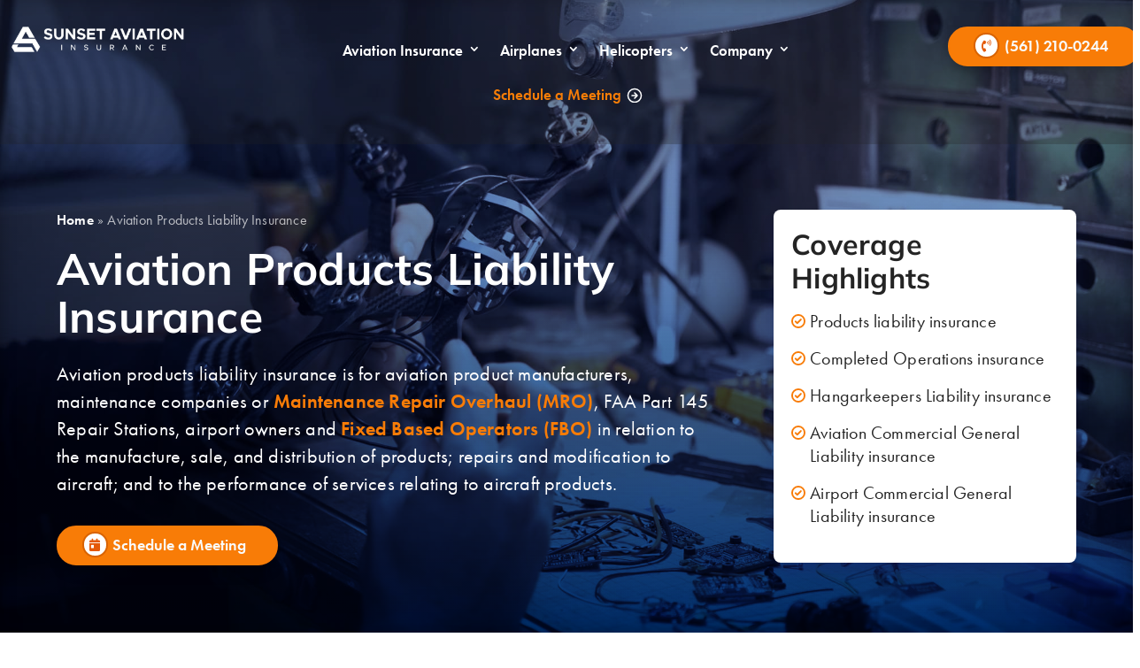

--- FILE ---
content_type: text/html; charset=UTF-8
request_url: https://sunsetais.com/aviation-products-liability-insurance/
body_size: 45983
content:
<!DOCTYPE html>
<html lang="en-US">
<head>
	<meta charset="UTF-8" />
<meta http-equiv="X-UA-Compatible" content="IE=edge">
	<link rel="pingback" href="https://sunsetais.com/xmlrpc.php" />

	<script type="text/javascript">
		document.documentElement.className = 'js';
	</script>
	
	<link rel="preconnect" href="https://fonts.gstatic.com" crossorigin /><style id="et-divi-open-sans-inline-css">/* Original: https://fonts.googleapis.com/css?family=Open+Sans:300italic,400italic,600italic,700italic,800italic,400,300,600,700,800&#038;subset=latin,latin-ext&#038;display=swap *//* User Agent: Mozilla/5.0 (Unknown; Linux x86_64) AppleWebKit/538.1 (KHTML, like Gecko) Safari/538.1 Daum/4.1 */@font-face {font-family: 'Open Sans';font-style: italic;font-weight: 300;font-stretch: normal;font-display: swap;src: url(https://fonts.gstatic.com/s/opensans/v44/memQYaGs126MiZpBA-UFUIcVXSCEkx2cmqvXlWq8tWZ0Pw86hd0Rk5hkWV4exQ.ttf) format('truetype');}@font-face {font-family: 'Open Sans';font-style: italic;font-weight: 400;font-stretch: normal;font-display: swap;src: url(https://fonts.gstatic.com/s/opensans/v44/memQYaGs126MiZpBA-UFUIcVXSCEkx2cmqvXlWq8tWZ0Pw86hd0Rk8ZkWV4exQ.ttf) format('truetype');}@font-face {font-family: 'Open Sans';font-style: italic;font-weight: 600;font-stretch: normal;font-display: swap;src: url(https://fonts.gstatic.com/s/opensans/v44/memQYaGs126MiZpBA-UFUIcVXSCEkx2cmqvXlWq8tWZ0Pw86hd0RkxhjWV4exQ.ttf) format('truetype');}@font-face {font-family: 'Open Sans';font-style: italic;font-weight: 700;font-stretch: normal;font-display: swap;src: url(https://fonts.gstatic.com/s/opensans/v44/memQYaGs126MiZpBA-UFUIcVXSCEkx2cmqvXlWq8tWZ0Pw86hd0RkyFjWV4exQ.ttf) format('truetype');}@font-face {font-family: 'Open Sans';font-style: italic;font-weight: 800;font-stretch: normal;font-display: swap;src: url(https://fonts.gstatic.com/s/opensans/v44/memQYaGs126MiZpBA-UFUIcVXSCEkx2cmqvXlWq8tWZ0Pw86hd0Rk0ZjWV4exQ.ttf) format('truetype');}@font-face {font-family: 'Open Sans';font-style: normal;font-weight: 300;font-stretch: normal;font-display: swap;src: url(https://fonts.gstatic.com/s/opensans/v44/memSYaGs126MiZpBA-UvWbX2vVnXBbObj2OVZyOOSr4dVJWUgsiH0B4uaVc.ttf) format('truetype');}@font-face {font-family: 'Open Sans';font-style: normal;font-weight: 400;font-stretch: normal;font-display: swap;src: url(https://fonts.gstatic.com/s/opensans/v44/memSYaGs126MiZpBA-UvWbX2vVnXBbObj2OVZyOOSr4dVJWUgsjZ0B4uaVc.ttf) format('truetype');}@font-face {font-family: 'Open Sans';font-style: normal;font-weight: 600;font-stretch: normal;font-display: swap;src: url(https://fonts.gstatic.com/s/opensans/v44/memSYaGs126MiZpBA-UvWbX2vVnXBbObj2OVZyOOSr4dVJWUgsgH1x4uaVc.ttf) format('truetype');}@font-face {font-family: 'Open Sans';font-style: normal;font-weight: 700;font-stretch: normal;font-display: swap;src: url(https://fonts.gstatic.com/s/opensans/v44/memSYaGs126MiZpBA-UvWbX2vVnXBbObj2OVZyOOSr4dVJWUgsg-1x4uaVc.ttf) format('truetype');}@font-face {font-family: 'Open Sans';font-style: normal;font-weight: 800;font-stretch: normal;font-display: swap;src: url(https://fonts.gstatic.com/s/opensans/v44/memSYaGs126MiZpBA-UvWbX2vVnXBbObj2OVZyOOSr4dVJWUgshZ1x4uaVc.ttf) format('truetype');}/* User Agent: Mozilla/5.0 (Windows NT 6.1; WOW64; rv:27.0) Gecko/20100101 Firefox/27.0 */@font-face {font-family: 'Open Sans';font-style: italic;font-weight: 300;font-stretch: normal;font-display: swap;src: url(https://fonts.gstatic.com/l/font?kit=memQYaGs126MiZpBA-UFUIcVXSCEkx2cmqvXlWq8tWZ0Pw86hd0Rk5hkWV4exg&skey=743457fe2cc29280&v=v44) format('woff');}@font-face {font-family: 'Open Sans';font-style: italic;font-weight: 400;font-stretch: normal;font-display: swap;src: url(https://fonts.gstatic.com/l/font?kit=memQYaGs126MiZpBA-UFUIcVXSCEkx2cmqvXlWq8tWZ0Pw86hd0Rk8ZkWV4exg&skey=743457fe2cc29280&v=v44) format('woff');}@font-face {font-family: 'Open Sans';font-style: italic;font-weight: 600;font-stretch: normal;font-display: swap;src: url(https://fonts.gstatic.com/l/font?kit=memQYaGs126MiZpBA-UFUIcVXSCEkx2cmqvXlWq8tWZ0Pw86hd0RkxhjWV4exg&skey=743457fe2cc29280&v=v44) format('woff');}@font-face {font-family: 'Open Sans';font-style: italic;font-weight: 700;font-stretch: normal;font-display: swap;src: url(https://fonts.gstatic.com/l/font?kit=memQYaGs126MiZpBA-UFUIcVXSCEkx2cmqvXlWq8tWZ0Pw86hd0RkyFjWV4exg&skey=743457fe2cc29280&v=v44) format('woff');}@font-face {font-family: 'Open Sans';font-style: italic;font-weight: 800;font-stretch: normal;font-display: swap;src: url(https://fonts.gstatic.com/l/font?kit=memQYaGs126MiZpBA-UFUIcVXSCEkx2cmqvXlWq8tWZ0Pw86hd0Rk0ZjWV4exg&skey=743457fe2cc29280&v=v44) format('woff');}@font-face {font-family: 'Open Sans';font-style: normal;font-weight: 300;font-stretch: normal;font-display: swap;src: url(https://fonts.gstatic.com/l/font?kit=memSYaGs126MiZpBA-UvWbX2vVnXBbObj2OVZyOOSr4dVJWUgsiH0B4uaVQ&skey=62c1cbfccc78b4b2&v=v44) format('woff');}@font-face {font-family: 'Open Sans';font-style: normal;font-weight: 400;font-stretch: normal;font-display: swap;src: url(https://fonts.gstatic.com/l/font?kit=memSYaGs126MiZpBA-UvWbX2vVnXBbObj2OVZyOOSr4dVJWUgsjZ0B4uaVQ&skey=62c1cbfccc78b4b2&v=v44) format('woff');}@font-face {font-family: 'Open Sans';font-style: normal;font-weight: 600;font-stretch: normal;font-display: swap;src: url(https://fonts.gstatic.com/l/font?kit=memSYaGs126MiZpBA-UvWbX2vVnXBbObj2OVZyOOSr4dVJWUgsgH1x4uaVQ&skey=62c1cbfccc78b4b2&v=v44) format('woff');}@font-face {font-family: 'Open Sans';font-style: normal;font-weight: 700;font-stretch: normal;font-display: swap;src: url(https://fonts.gstatic.com/l/font?kit=memSYaGs126MiZpBA-UvWbX2vVnXBbObj2OVZyOOSr4dVJWUgsg-1x4uaVQ&skey=62c1cbfccc78b4b2&v=v44) format('woff');}@font-face {font-family: 'Open Sans';font-style: normal;font-weight: 800;font-stretch: normal;font-display: swap;src: url(https://fonts.gstatic.com/l/font?kit=memSYaGs126MiZpBA-UvWbX2vVnXBbObj2OVZyOOSr4dVJWUgshZ1x4uaVQ&skey=62c1cbfccc78b4b2&v=v44) format('woff');}/* User Agent: Mozilla/5.0 (Windows NT 6.3; rv:39.0) Gecko/20100101 Firefox/39.0 */@font-face {font-family: 'Open Sans';font-style: italic;font-weight: 300;font-stretch: normal;font-display: swap;src: url(https://fonts.gstatic.com/s/opensans/v44/memQYaGs126MiZpBA-UFUIcVXSCEkx2cmqvXlWq8tWZ0Pw86hd0Rk5hkWV4ewA.woff2) format('woff2');}@font-face {font-family: 'Open Sans';font-style: italic;font-weight: 400;font-stretch: normal;font-display: swap;src: url(https://fonts.gstatic.com/s/opensans/v44/memQYaGs126MiZpBA-UFUIcVXSCEkx2cmqvXlWq8tWZ0Pw86hd0Rk8ZkWV4ewA.woff2) format('woff2');}@font-face {font-family: 'Open Sans';font-style: italic;font-weight: 600;font-stretch: normal;font-display: swap;src: url(https://fonts.gstatic.com/s/opensans/v44/memQYaGs126MiZpBA-UFUIcVXSCEkx2cmqvXlWq8tWZ0Pw86hd0RkxhjWV4ewA.woff2) format('woff2');}@font-face {font-family: 'Open Sans';font-style: italic;font-weight: 700;font-stretch: normal;font-display: swap;src: url(https://fonts.gstatic.com/s/opensans/v44/memQYaGs126MiZpBA-UFUIcVXSCEkx2cmqvXlWq8tWZ0Pw86hd0RkyFjWV4ewA.woff2) format('woff2');}@font-face {font-family: 'Open Sans';font-style: italic;font-weight: 800;font-stretch: normal;font-display: swap;src: url(https://fonts.gstatic.com/s/opensans/v44/memQYaGs126MiZpBA-UFUIcVXSCEkx2cmqvXlWq8tWZ0Pw86hd0Rk0ZjWV4ewA.woff2) format('woff2');}@font-face {font-family: 'Open Sans';font-style: normal;font-weight: 300;font-stretch: normal;font-display: swap;src: url(https://fonts.gstatic.com/s/opensans/v44/memSYaGs126MiZpBA-UvWbX2vVnXBbObj2OVZyOOSr4dVJWUgsiH0B4uaVI.woff2) format('woff2');}@font-face {font-family: 'Open Sans';font-style: normal;font-weight: 400;font-stretch: normal;font-display: swap;src: url(https://fonts.gstatic.com/s/opensans/v44/memSYaGs126MiZpBA-UvWbX2vVnXBbObj2OVZyOOSr4dVJWUgsjZ0B4uaVI.woff2) format('woff2');}@font-face {font-family: 'Open Sans';font-style: normal;font-weight: 600;font-stretch: normal;font-display: swap;src: url(https://fonts.gstatic.com/s/opensans/v44/memSYaGs126MiZpBA-UvWbX2vVnXBbObj2OVZyOOSr4dVJWUgsgH1x4uaVI.woff2) format('woff2');}@font-face {font-family: 'Open Sans';font-style: normal;font-weight: 700;font-stretch: normal;font-display: swap;src: url(https://fonts.gstatic.com/s/opensans/v44/memSYaGs126MiZpBA-UvWbX2vVnXBbObj2OVZyOOSr4dVJWUgsg-1x4uaVI.woff2) format('woff2');}@font-face {font-family: 'Open Sans';font-style: normal;font-weight: 800;font-stretch: normal;font-display: swap;src: url(https://fonts.gstatic.com/s/opensans/v44/memSYaGs126MiZpBA-UvWbX2vVnXBbObj2OVZyOOSr4dVJWUgshZ1x4uaVI.woff2) format('woff2');}</style><style id="et-builder-googlefonts-cached-inline">/* Original: https://fonts.googleapis.com/css?family=Mulish:200,300,regular,500,600,700,800,900,200italic,300italic,italic,500italic,600italic,700italic,800italic,900italic&#038;subset=latin,latin-ext&#038;display=swap *//* User Agent: Mozilla/5.0 (Unknown; Linux x86_64) AppleWebKit/538.1 (KHTML, like Gecko) Safari/538.1 Daum/4.1 */@font-face {font-family: 'Mulish';font-style: italic;font-weight: 200;font-display: swap;src: url(https://fonts.gstatic.com/s/mulish/v18/1Ptwg83HX_SGhgqk2hAjQlW_mEuZ0FsSqeOfF5Q_.ttf) format('truetype');}@font-face {font-family: 'Mulish';font-style: italic;font-weight: 300;font-display: swap;src: url(https://fonts.gstatic.com/s/mulish/v18/1Ptwg83HX_SGhgqk2hAjQlW_mEuZ0FsSd-OfF5Q_.ttf) format('truetype');}@font-face {font-family: 'Mulish';font-style: italic;font-weight: 400;font-display: swap;src: url(https://fonts.gstatic.com/s/mulish/v18/1Ptwg83HX_SGhgqk2hAjQlW_mEuZ0FsSKeOfF5Q_.ttf) format('truetype');}@font-face {font-family: 'Mulish';font-style: italic;font-weight: 500;font-display: swap;src: url(https://fonts.gstatic.com/s/mulish/v18/1Ptwg83HX_SGhgqk2hAjQlW_mEuZ0FsSG-OfF5Q_.ttf) format('truetype');}@font-face {font-family: 'Mulish';font-style: italic;font-weight: 600;font-display: swap;src: url(https://fonts.gstatic.com/s/mulish/v18/1Ptwg83HX_SGhgqk2hAjQlW_mEuZ0FsS9-SfF5Q_.ttf) format('truetype');}@font-face {font-family: 'Mulish';font-style: italic;font-weight: 700;font-display: swap;src: url(https://fonts.gstatic.com/s/mulish/v18/1Ptwg83HX_SGhgqk2hAjQlW_mEuZ0FsSzuSfF5Q_.ttf) format('truetype');}@font-face {font-family: 'Mulish';font-style: italic;font-weight: 800;font-display: swap;src: url(https://fonts.gstatic.com/s/mulish/v18/1Ptwg83HX_SGhgqk2hAjQlW_mEuZ0FsSqeSfF5Q_.ttf) format('truetype');}@font-face {font-family: 'Mulish';font-style: italic;font-weight: 900;font-display: swap;src: url(https://fonts.gstatic.com/s/mulish/v18/1Ptwg83HX_SGhgqk2hAjQlW_mEuZ0FsSgOSfF5Q_.ttf) format('truetype');}@font-face {font-family: 'Mulish';font-style: normal;font-weight: 200;font-display: swap;src: url(https://fonts.gstatic.com/s/mulish/v18/1Ptyg83HX_SGhgqO0yLcmjzUAuWexRNR8amvHg.ttf) format('truetype');}@font-face {font-family: 'Mulish';font-style: normal;font-weight: 300;font-display: swap;src: url(https://fonts.gstatic.com/s/mulish/v18/1Ptyg83HX_SGhgqO0yLcmjzUAuWexc1R8amvHg.ttf) format('truetype');}@font-face {font-family: 'Mulish';font-style: normal;font-weight: 400;font-display: swap;src: url(https://fonts.gstatic.com/s/mulish/v18/1Ptyg83HX_SGhgqO0yLcmjzUAuWexZNR8amvHg.ttf) format('truetype');}@font-face {font-family: 'Mulish';font-style: normal;font-weight: 500;font-display: swap;src: url(https://fonts.gstatic.com/s/mulish/v18/1Ptyg83HX_SGhgqO0yLcmjzUAuWexaFR8amvHg.ttf) format('truetype');}@font-face {font-family: 'Mulish';font-style: normal;font-weight: 600;font-display: swap;src: url(https://fonts.gstatic.com/s/mulish/v18/1Ptyg83HX_SGhgqO0yLcmjzUAuWexU1W8amvHg.ttf) format('truetype');}@font-face {font-family: 'Mulish';font-style: normal;font-weight: 700;font-display: swap;src: url(https://fonts.gstatic.com/s/mulish/v18/1Ptyg83HX_SGhgqO0yLcmjzUAuWexXRW8amvHg.ttf) format('truetype');}@font-face {font-family: 'Mulish';font-style: normal;font-weight: 800;font-display: swap;src: url(https://fonts.gstatic.com/s/mulish/v18/1Ptyg83HX_SGhgqO0yLcmjzUAuWexRNW8amvHg.ttf) format('truetype');}@font-face {font-family: 'Mulish';font-style: normal;font-weight: 900;font-display: swap;src: url(https://fonts.gstatic.com/s/mulish/v18/1Ptyg83HX_SGhgqO0yLcmjzUAuWexTpW8amvHg.ttf) format('truetype');}/* User Agent: Mozilla/5.0 (Windows NT 6.1; WOW64; rv:27.0) Gecko/20100101 Firefox/27.0 */@font-face {font-family: 'Mulish';font-style: italic;font-weight: 200;font-display: swap;src: url(https://fonts.gstatic.com/l/font?kit=1Ptwg83HX_SGhgqk2hAjQlW_mEuZ0FsSqeOfF5Q8&skey=12f3c822011b7b1c&v=v18) format('woff');}@font-face {font-family: 'Mulish';font-style: italic;font-weight: 300;font-display: swap;src: url(https://fonts.gstatic.com/l/font?kit=1Ptwg83HX_SGhgqk2hAjQlW_mEuZ0FsSd-OfF5Q8&skey=12f3c822011b7b1c&v=v18) format('woff');}@font-face {font-family: 'Mulish';font-style: italic;font-weight: 400;font-display: swap;src: url(https://fonts.gstatic.com/l/font?kit=1Ptwg83HX_SGhgqk2hAjQlW_mEuZ0FsSKeOfF5Q8&skey=12f3c822011b7b1c&v=v18) format('woff');}@font-face {font-family: 'Mulish';font-style: italic;font-weight: 500;font-display: swap;src: url(https://fonts.gstatic.com/l/font?kit=1Ptwg83HX_SGhgqk2hAjQlW_mEuZ0FsSG-OfF5Q8&skey=12f3c822011b7b1c&v=v18) format('woff');}@font-face {font-family: 'Mulish';font-style: italic;font-weight: 600;font-display: swap;src: url(https://fonts.gstatic.com/l/font?kit=1Ptwg83HX_SGhgqk2hAjQlW_mEuZ0FsS9-SfF5Q8&skey=12f3c822011b7b1c&v=v18) format('woff');}@font-face {font-family: 'Mulish';font-style: italic;font-weight: 700;font-display: swap;src: url(https://fonts.gstatic.com/l/font?kit=1Ptwg83HX_SGhgqk2hAjQlW_mEuZ0FsSzuSfF5Q8&skey=12f3c822011b7b1c&v=v18) format('woff');}@font-face {font-family: 'Mulish';font-style: italic;font-weight: 800;font-display: swap;src: url(https://fonts.gstatic.com/l/font?kit=1Ptwg83HX_SGhgqk2hAjQlW_mEuZ0FsSqeSfF5Q8&skey=12f3c822011b7b1c&v=v18) format('woff');}@font-face {font-family: 'Mulish';font-style: italic;font-weight: 900;font-display: swap;src: url(https://fonts.gstatic.com/l/font?kit=1Ptwg83HX_SGhgqk2hAjQlW_mEuZ0FsSgOSfF5Q8&skey=12f3c822011b7b1c&v=v18) format('woff');}@font-face {font-family: 'Mulish';font-style: normal;font-weight: 200;font-display: swap;src: url(https://fonts.gstatic.com/l/font?kit=1Ptyg83HX_SGhgqO0yLcmjzUAuWexRNR8amvHQ&skey=9f5b077cc22e75c7&v=v18) format('woff');}@font-face {font-family: 'Mulish';font-style: normal;font-weight: 300;font-display: swap;src: url(https://fonts.gstatic.com/l/font?kit=1Ptyg83HX_SGhgqO0yLcmjzUAuWexc1R8amvHQ&skey=9f5b077cc22e75c7&v=v18) format('woff');}@font-face {font-family: 'Mulish';font-style: normal;font-weight: 400;font-display: swap;src: url(https://fonts.gstatic.com/l/font?kit=1Ptyg83HX_SGhgqO0yLcmjzUAuWexZNR8amvHQ&skey=9f5b077cc22e75c7&v=v18) format('woff');}@font-face {font-family: 'Mulish';font-style: normal;font-weight: 500;font-display: swap;src: url(https://fonts.gstatic.com/l/font?kit=1Ptyg83HX_SGhgqO0yLcmjzUAuWexaFR8amvHQ&skey=9f5b077cc22e75c7&v=v18) format('woff');}@font-face {font-family: 'Mulish';font-style: normal;font-weight: 600;font-display: swap;src: url(https://fonts.gstatic.com/l/font?kit=1Ptyg83HX_SGhgqO0yLcmjzUAuWexU1W8amvHQ&skey=9f5b077cc22e75c7&v=v18) format('woff');}@font-face {font-family: 'Mulish';font-style: normal;font-weight: 700;font-display: swap;src: url(https://fonts.gstatic.com/l/font?kit=1Ptyg83HX_SGhgqO0yLcmjzUAuWexXRW8amvHQ&skey=9f5b077cc22e75c7&v=v18) format('woff');}@font-face {font-family: 'Mulish';font-style: normal;font-weight: 800;font-display: swap;src: url(https://fonts.gstatic.com/l/font?kit=1Ptyg83HX_SGhgqO0yLcmjzUAuWexRNW8amvHQ&skey=9f5b077cc22e75c7&v=v18) format('woff');}@font-face {font-family: 'Mulish';font-style: normal;font-weight: 900;font-display: swap;src: url(https://fonts.gstatic.com/l/font?kit=1Ptyg83HX_SGhgqO0yLcmjzUAuWexTpW8amvHQ&skey=9f5b077cc22e75c7&v=v18) format('woff');}/* User Agent: Mozilla/5.0 (Windows NT 6.3; rv:39.0) Gecko/20100101 Firefox/39.0 */@font-face {font-family: 'Mulish';font-style: italic;font-weight: 200;font-display: swap;src: url(https://fonts.gstatic.com/s/mulish/v18/1Ptwg83HX_SGhgqk2hAjQlW_mEuZ0FsSqeOfF5Q6.woff2) format('woff2');}@font-face {font-family: 'Mulish';font-style: italic;font-weight: 300;font-display: swap;src: url(https://fonts.gstatic.com/s/mulish/v18/1Ptwg83HX_SGhgqk2hAjQlW_mEuZ0FsSd-OfF5Q6.woff2) format('woff2');}@font-face {font-family: 'Mulish';font-style: italic;font-weight: 400;font-display: swap;src: url(https://fonts.gstatic.com/s/mulish/v18/1Ptwg83HX_SGhgqk2hAjQlW_mEuZ0FsSKeOfF5Q6.woff2) format('woff2');}@font-face {font-family: 'Mulish';font-style: italic;font-weight: 500;font-display: swap;src: url(https://fonts.gstatic.com/s/mulish/v18/1Ptwg83HX_SGhgqk2hAjQlW_mEuZ0FsSG-OfF5Q6.woff2) format('woff2');}@font-face {font-family: 'Mulish';font-style: italic;font-weight: 600;font-display: swap;src: url(https://fonts.gstatic.com/s/mulish/v18/1Ptwg83HX_SGhgqk2hAjQlW_mEuZ0FsS9-SfF5Q6.woff2) format('woff2');}@font-face {font-family: 'Mulish';font-style: italic;font-weight: 700;font-display: swap;src: url(https://fonts.gstatic.com/s/mulish/v18/1Ptwg83HX_SGhgqk2hAjQlW_mEuZ0FsSzuSfF5Q6.woff2) format('woff2');}@font-face {font-family: 'Mulish';font-style: italic;font-weight: 800;font-display: swap;src: url(https://fonts.gstatic.com/s/mulish/v18/1Ptwg83HX_SGhgqk2hAjQlW_mEuZ0FsSqeSfF5Q6.woff2) format('woff2');}@font-face {font-family: 'Mulish';font-style: italic;font-weight: 900;font-display: swap;src: url(https://fonts.gstatic.com/s/mulish/v18/1Ptwg83HX_SGhgqk2hAjQlW_mEuZ0FsSgOSfF5Q6.woff2) format('woff2');}@font-face {font-family: 'Mulish';font-style: normal;font-weight: 200;font-display: swap;src: url(https://fonts.gstatic.com/s/mulish/v18/1Ptyg83HX_SGhgqO0yLcmjzUAuWexRNR8amvGw.woff2) format('woff2');}@font-face {font-family: 'Mulish';font-style: normal;font-weight: 300;font-display: swap;src: url(https://fonts.gstatic.com/s/mulish/v18/1Ptyg83HX_SGhgqO0yLcmjzUAuWexc1R8amvGw.woff2) format('woff2');}@font-face {font-family: 'Mulish';font-style: normal;font-weight: 400;font-display: swap;src: url(https://fonts.gstatic.com/s/mulish/v18/1Ptyg83HX_SGhgqO0yLcmjzUAuWexZNR8amvGw.woff2) format('woff2');}@font-face {font-family: 'Mulish';font-style: normal;font-weight: 500;font-display: swap;src: url(https://fonts.gstatic.com/s/mulish/v18/1Ptyg83HX_SGhgqO0yLcmjzUAuWexaFR8amvGw.woff2) format('woff2');}@font-face {font-family: 'Mulish';font-style: normal;font-weight: 600;font-display: swap;src: url(https://fonts.gstatic.com/s/mulish/v18/1Ptyg83HX_SGhgqO0yLcmjzUAuWexU1W8amvGw.woff2) format('woff2');}@font-face {font-family: 'Mulish';font-style: normal;font-weight: 700;font-display: swap;src: url(https://fonts.gstatic.com/s/mulish/v18/1Ptyg83HX_SGhgqO0yLcmjzUAuWexXRW8amvGw.woff2) format('woff2');}@font-face {font-family: 'Mulish';font-style: normal;font-weight: 800;font-display: swap;src: url(https://fonts.gstatic.com/s/mulish/v18/1Ptyg83HX_SGhgqO0yLcmjzUAuWexRNW8amvGw.woff2) format('woff2');}@font-face {font-family: 'Mulish';font-style: normal;font-weight: 900;font-display: swap;src: url(https://fonts.gstatic.com/s/mulish/v18/1Ptyg83HX_SGhgqO0yLcmjzUAuWexTpW8amvGw.woff2) format('woff2');}</style><meta name='robots' content='index, follow, max-image-preview:large, max-snippet:-1, max-video-preview:-1' />
	<style>img:is([sizes="auto" i], [sizes^="auto," i]) { contain-intrinsic-size: 3000px 1500px }</style>
	
	<!-- This site is optimized with the Yoast SEO plugin v21.0 - https://yoast.com/wordpress/plugins/seo/ -->
	<title>Aviation Products Liability Insurance - Sunset Aviation Insurance</title>
	<meta name="description" content="We provide coverage to Maintenance Shops, Aircraft Manufacturers, Parts Manufacturers, FBOs, Fuel Providers, Paint Shops, and Avionics Companies." />
	<link rel="canonical" href="https://sunsetais.com/aviation-products-liability-insurance/" />
	<meta property="og:locale" content="en_US" />
	<meta property="og:type" content="article" />
	<meta property="og:title" content="Aviation Products Liability Insurance - Sunset Aviation Insurance" />
	<meta property="og:description" content="We provide coverage to Maintenance Shops, Aircraft Manufacturers, Parts Manufacturers, FBOs, Fuel Providers, Paint Shops, and Avionics Companies." />
	<meta property="og:url" content="https://sunsetais.com/aviation-products-liability-insurance/" />
	<meta property="og:site_name" content="Sunset Aviation Insurance" />
	<meta property="article:modified_time" content="2023-06-20T16:08:51+00:00" />
	<meta property="og:image" content="https://sunsetais.com/wp-content/uploads/drone-parts-assembly.jpeg" />
	<meta property="og:image:width" content="2000" />
	<meta property="og:image:height" content="1125" />
	<meta property="og:image:type" content="image/jpeg" />
	<meta name="twitter:card" content="summary_large_image" />
	<meta name="twitter:label1" content="Est. reading time" />
	<meta name="twitter:data1" content="11 minutes" />
	<script type="application/ld+json" class="yoast-schema-graph">{"@context":"https://schema.org","@graph":[{"@type":"WebPage","@id":"https://sunsetais.com/aviation-products-liability-insurance/","url":"https://sunsetais.com/aviation-products-liability-insurance/","name":"Aviation Products Liability Insurance - Sunset Aviation Insurance","isPartOf":{"@id":"https://sunsetais.com/#website"},"primaryImageOfPage":{"@id":"https://sunsetais.com/aviation-products-liability-insurance/#primaryimage"},"image":{"@id":"https://sunsetais.com/aviation-products-liability-insurance/#primaryimage"},"thumbnailUrl":"https://sunsetais.com/wp-content/uploads/drone-parts-assembly.jpeg","datePublished":"2021-12-06T14:07:29+00:00","dateModified":"2023-06-20T16:08:51+00:00","description":"We provide coverage to Maintenance Shops, Aircraft Manufacturers, Parts Manufacturers, FBOs, Fuel Providers, Paint Shops, and Avionics Companies.","breadcrumb":{"@id":"https://sunsetais.com/aviation-products-liability-insurance/#breadcrumb"},"inLanguage":"en-US","potentialAction":[{"@type":"ReadAction","target":["https://sunsetais.com/aviation-products-liability-insurance/"]}]},{"@type":"ImageObject","inLanguage":"en-US","@id":"https://sunsetais.com/aviation-products-liability-insurance/#primaryimage","url":"https://sunsetais.com/wp-content/uploads/drone-parts-assembly.jpeg","contentUrl":"https://sunsetais.com/wp-content/uploads/drone-parts-assembly.jpeg","width":2000,"height":1125},{"@type":"BreadcrumbList","@id":"https://sunsetais.com/aviation-products-liability-insurance/#breadcrumb","itemListElement":[{"@type":"ListItem","position":1,"name":"Home","item":"https://sunsetais.com/"},{"@type":"ListItem","position":2,"name":"Aviation Products Liability Insurance"}]},{"@type":"WebSite","@id":"https://sunsetais.com/#website","url":"https://sunsetais.com/","name":"Sunset Aviation Insurance","description":"","publisher":{"@id":"https://sunsetais.com/#organization"},"potentialAction":[{"@type":"SearchAction","target":{"@type":"EntryPoint","urlTemplate":"https://sunsetais.com/?s={search_term_string}"},"query-input":"required name=search_term_string"}],"inLanguage":"en-US"},{"@type":"Organization","@id":"https://sunsetais.com/#organization","name":"Sunset Aviation Insurance","url":"https://sunsetais.com/","logo":{"@type":"ImageObject","inLanguage":"en-US","@id":"https://sunsetais.com/#/schema/logo/image/","url":"https://sunsetais.com/wp-content/uploads/2021/11/new-logo-rev.png","contentUrl":"https://sunsetais.com/wp-content/uploads/2021/11/new-logo-rev.png","width":2000,"height":358,"caption":"Sunset Aviation Insurance"},"image":{"@id":"https://sunsetais.com/#/schema/logo/image/"}}]}</script>
	<!-- / Yoast SEO plugin. -->


<link rel="alternate" type="application/rss+xml" title="Sunset Aviation Insurance &raquo; Feed" href="https://sunsetais.com/feed/" />
<link rel="alternate" type="application/rss+xml" title="Sunset Aviation Insurance &raquo; Comments Feed" href="https://sunsetais.com/comments/feed/" />
<meta content="Clarity Online Child Theme v.1.0.0" name="generator"/><style id='wp-block-library-theme-inline-css' type='text/css'>
.wp-block-audio :where(figcaption){color:#555;font-size:13px;text-align:center}.is-dark-theme .wp-block-audio :where(figcaption){color:#ffffffa6}.wp-block-audio{margin:0 0 1em}.wp-block-code{border:1px solid #ccc;border-radius:4px;font-family:Menlo,Consolas,monaco,monospace;padding:.8em 1em}.wp-block-embed :where(figcaption){color:#555;font-size:13px;text-align:center}.is-dark-theme .wp-block-embed :where(figcaption){color:#ffffffa6}.wp-block-embed{margin:0 0 1em}.blocks-gallery-caption{color:#555;font-size:13px;text-align:center}.is-dark-theme .blocks-gallery-caption{color:#ffffffa6}:root :where(.wp-block-image figcaption){color:#555;font-size:13px;text-align:center}.is-dark-theme :root :where(.wp-block-image figcaption){color:#ffffffa6}.wp-block-image{margin:0 0 1em}.wp-block-pullquote{border-bottom:4px solid;border-top:4px solid;color:currentColor;margin-bottom:1.75em}.wp-block-pullquote cite,.wp-block-pullquote footer,.wp-block-pullquote__citation{color:currentColor;font-size:.8125em;font-style:normal;text-transform:uppercase}.wp-block-quote{border-left:.25em solid;margin:0 0 1.75em;padding-left:1em}.wp-block-quote cite,.wp-block-quote footer{color:currentColor;font-size:.8125em;font-style:normal;position:relative}.wp-block-quote:where(.has-text-align-right){border-left:none;border-right:.25em solid;padding-left:0;padding-right:1em}.wp-block-quote:where(.has-text-align-center){border:none;padding-left:0}.wp-block-quote.is-large,.wp-block-quote.is-style-large,.wp-block-quote:where(.is-style-plain){border:none}.wp-block-search .wp-block-search__label{font-weight:700}.wp-block-search__button{border:1px solid #ccc;padding:.375em .625em}:where(.wp-block-group.has-background){padding:1.25em 2.375em}.wp-block-separator.has-css-opacity{opacity:.4}.wp-block-separator{border:none;border-bottom:2px solid;margin-left:auto;margin-right:auto}.wp-block-separator.has-alpha-channel-opacity{opacity:1}.wp-block-separator:not(.is-style-wide):not(.is-style-dots){width:100px}.wp-block-separator.has-background:not(.is-style-dots){border-bottom:none;height:1px}.wp-block-separator.has-background:not(.is-style-wide):not(.is-style-dots){height:2px}.wp-block-table{margin:0 0 1em}.wp-block-table td,.wp-block-table th{word-break:normal}.wp-block-table :where(figcaption){color:#555;font-size:13px;text-align:center}.is-dark-theme .wp-block-table :where(figcaption){color:#ffffffa6}.wp-block-video :where(figcaption){color:#555;font-size:13px;text-align:center}.is-dark-theme .wp-block-video :where(figcaption){color:#ffffffa6}.wp-block-video{margin:0 0 1em}:root :where(.wp-block-template-part.has-background){margin-bottom:0;margin-top:0;padding:1.25em 2.375em}
</style>
<style id='global-styles-inline-css' type='text/css'>
:root{--wp--preset--aspect-ratio--square: 1;--wp--preset--aspect-ratio--4-3: 4/3;--wp--preset--aspect-ratio--3-4: 3/4;--wp--preset--aspect-ratio--3-2: 3/2;--wp--preset--aspect-ratio--2-3: 2/3;--wp--preset--aspect-ratio--16-9: 16/9;--wp--preset--aspect-ratio--9-16: 9/16;--wp--preset--color--black: #000000;--wp--preset--color--cyan-bluish-gray: #abb8c3;--wp--preset--color--white: #ffffff;--wp--preset--color--pale-pink: #f78da7;--wp--preset--color--vivid-red: #cf2e2e;--wp--preset--color--luminous-vivid-orange: #ff6900;--wp--preset--color--luminous-vivid-amber: #fcb900;--wp--preset--color--light-green-cyan: #7bdcb5;--wp--preset--color--vivid-green-cyan: #00d084;--wp--preset--color--pale-cyan-blue: #8ed1fc;--wp--preset--color--vivid-cyan-blue: #0693e3;--wp--preset--color--vivid-purple: #9b51e0;--wp--preset--gradient--vivid-cyan-blue-to-vivid-purple: linear-gradient(135deg,rgba(6,147,227,1) 0%,rgb(155,81,224) 100%);--wp--preset--gradient--light-green-cyan-to-vivid-green-cyan: linear-gradient(135deg,rgb(122,220,180) 0%,rgb(0,208,130) 100%);--wp--preset--gradient--luminous-vivid-amber-to-luminous-vivid-orange: linear-gradient(135deg,rgba(252,185,0,1) 0%,rgba(255,105,0,1) 100%);--wp--preset--gradient--luminous-vivid-orange-to-vivid-red: linear-gradient(135deg,rgba(255,105,0,1) 0%,rgb(207,46,46) 100%);--wp--preset--gradient--very-light-gray-to-cyan-bluish-gray: linear-gradient(135deg,rgb(238,238,238) 0%,rgb(169,184,195) 100%);--wp--preset--gradient--cool-to-warm-spectrum: linear-gradient(135deg,rgb(74,234,220) 0%,rgb(151,120,209) 20%,rgb(207,42,186) 40%,rgb(238,44,130) 60%,rgb(251,105,98) 80%,rgb(254,248,76) 100%);--wp--preset--gradient--blush-light-purple: linear-gradient(135deg,rgb(255,206,236) 0%,rgb(152,150,240) 100%);--wp--preset--gradient--blush-bordeaux: linear-gradient(135deg,rgb(254,205,165) 0%,rgb(254,45,45) 50%,rgb(107,0,62) 100%);--wp--preset--gradient--luminous-dusk: linear-gradient(135deg,rgb(255,203,112) 0%,rgb(199,81,192) 50%,rgb(65,88,208) 100%);--wp--preset--gradient--pale-ocean: linear-gradient(135deg,rgb(255,245,203) 0%,rgb(182,227,212) 50%,rgb(51,167,181) 100%);--wp--preset--gradient--electric-grass: linear-gradient(135deg,rgb(202,248,128) 0%,rgb(113,206,126) 100%);--wp--preset--gradient--midnight: linear-gradient(135deg,rgb(2,3,129) 0%,rgb(40,116,252) 100%);--wp--preset--font-size--small: 13px;--wp--preset--font-size--medium: 20px;--wp--preset--font-size--large: 36px;--wp--preset--font-size--x-large: 42px;--wp--preset--spacing--20: 0.44rem;--wp--preset--spacing--30: 0.67rem;--wp--preset--spacing--40: 1rem;--wp--preset--spacing--50: 1.5rem;--wp--preset--spacing--60: 2.25rem;--wp--preset--spacing--70: 3.38rem;--wp--preset--spacing--80: 5.06rem;--wp--preset--shadow--natural: 6px 6px 9px rgba(0, 0, 0, 0.2);--wp--preset--shadow--deep: 12px 12px 50px rgba(0, 0, 0, 0.4);--wp--preset--shadow--sharp: 6px 6px 0px rgba(0, 0, 0, 0.2);--wp--preset--shadow--outlined: 6px 6px 0px -3px rgba(255, 255, 255, 1), 6px 6px rgba(0, 0, 0, 1);--wp--preset--shadow--crisp: 6px 6px 0px rgba(0, 0, 0, 1);}:root { --wp--style--global--content-size: 823px;--wp--style--global--wide-size: 1080px; }:where(body) { margin: 0; }.wp-site-blocks > .alignleft { float: left; margin-right: 2em; }.wp-site-blocks > .alignright { float: right; margin-left: 2em; }.wp-site-blocks > .aligncenter { justify-content: center; margin-left: auto; margin-right: auto; }:where(.is-layout-flex){gap: 0.5em;}:where(.is-layout-grid){gap: 0.5em;}.is-layout-flow > .alignleft{float: left;margin-inline-start: 0;margin-inline-end: 2em;}.is-layout-flow > .alignright{float: right;margin-inline-start: 2em;margin-inline-end: 0;}.is-layout-flow > .aligncenter{margin-left: auto !important;margin-right: auto !important;}.is-layout-constrained > .alignleft{float: left;margin-inline-start: 0;margin-inline-end: 2em;}.is-layout-constrained > .alignright{float: right;margin-inline-start: 2em;margin-inline-end: 0;}.is-layout-constrained > .aligncenter{margin-left: auto !important;margin-right: auto !important;}.is-layout-constrained > :where(:not(.alignleft):not(.alignright):not(.alignfull)){max-width: var(--wp--style--global--content-size);margin-left: auto !important;margin-right: auto !important;}.is-layout-constrained > .alignwide{max-width: var(--wp--style--global--wide-size);}body .is-layout-flex{display: flex;}.is-layout-flex{flex-wrap: wrap;align-items: center;}.is-layout-flex > :is(*, div){margin: 0;}body .is-layout-grid{display: grid;}.is-layout-grid > :is(*, div){margin: 0;}body{padding-top: 0px;padding-right: 0px;padding-bottom: 0px;padding-left: 0px;}a:where(:not(.wp-element-button)){text-decoration: underline;}:root :where(.wp-element-button, .wp-block-button__link){background-color: #32373c;border-width: 0;color: #fff;font-family: inherit;font-size: inherit;line-height: inherit;padding: calc(0.667em + 2px) calc(1.333em + 2px);text-decoration: none;}.has-black-color{color: var(--wp--preset--color--black) !important;}.has-cyan-bluish-gray-color{color: var(--wp--preset--color--cyan-bluish-gray) !important;}.has-white-color{color: var(--wp--preset--color--white) !important;}.has-pale-pink-color{color: var(--wp--preset--color--pale-pink) !important;}.has-vivid-red-color{color: var(--wp--preset--color--vivid-red) !important;}.has-luminous-vivid-orange-color{color: var(--wp--preset--color--luminous-vivid-orange) !important;}.has-luminous-vivid-amber-color{color: var(--wp--preset--color--luminous-vivid-amber) !important;}.has-light-green-cyan-color{color: var(--wp--preset--color--light-green-cyan) !important;}.has-vivid-green-cyan-color{color: var(--wp--preset--color--vivid-green-cyan) !important;}.has-pale-cyan-blue-color{color: var(--wp--preset--color--pale-cyan-blue) !important;}.has-vivid-cyan-blue-color{color: var(--wp--preset--color--vivid-cyan-blue) !important;}.has-vivid-purple-color{color: var(--wp--preset--color--vivid-purple) !important;}.has-black-background-color{background-color: var(--wp--preset--color--black) !important;}.has-cyan-bluish-gray-background-color{background-color: var(--wp--preset--color--cyan-bluish-gray) !important;}.has-white-background-color{background-color: var(--wp--preset--color--white) !important;}.has-pale-pink-background-color{background-color: var(--wp--preset--color--pale-pink) !important;}.has-vivid-red-background-color{background-color: var(--wp--preset--color--vivid-red) !important;}.has-luminous-vivid-orange-background-color{background-color: var(--wp--preset--color--luminous-vivid-orange) !important;}.has-luminous-vivid-amber-background-color{background-color: var(--wp--preset--color--luminous-vivid-amber) !important;}.has-light-green-cyan-background-color{background-color: var(--wp--preset--color--light-green-cyan) !important;}.has-vivid-green-cyan-background-color{background-color: var(--wp--preset--color--vivid-green-cyan) !important;}.has-pale-cyan-blue-background-color{background-color: var(--wp--preset--color--pale-cyan-blue) !important;}.has-vivid-cyan-blue-background-color{background-color: var(--wp--preset--color--vivid-cyan-blue) !important;}.has-vivid-purple-background-color{background-color: var(--wp--preset--color--vivid-purple) !important;}.has-black-border-color{border-color: var(--wp--preset--color--black) !important;}.has-cyan-bluish-gray-border-color{border-color: var(--wp--preset--color--cyan-bluish-gray) !important;}.has-white-border-color{border-color: var(--wp--preset--color--white) !important;}.has-pale-pink-border-color{border-color: var(--wp--preset--color--pale-pink) !important;}.has-vivid-red-border-color{border-color: var(--wp--preset--color--vivid-red) !important;}.has-luminous-vivid-orange-border-color{border-color: var(--wp--preset--color--luminous-vivid-orange) !important;}.has-luminous-vivid-amber-border-color{border-color: var(--wp--preset--color--luminous-vivid-amber) !important;}.has-light-green-cyan-border-color{border-color: var(--wp--preset--color--light-green-cyan) !important;}.has-vivid-green-cyan-border-color{border-color: var(--wp--preset--color--vivid-green-cyan) !important;}.has-pale-cyan-blue-border-color{border-color: var(--wp--preset--color--pale-cyan-blue) !important;}.has-vivid-cyan-blue-border-color{border-color: var(--wp--preset--color--vivid-cyan-blue) !important;}.has-vivid-purple-border-color{border-color: var(--wp--preset--color--vivid-purple) !important;}.has-vivid-cyan-blue-to-vivid-purple-gradient-background{background: var(--wp--preset--gradient--vivid-cyan-blue-to-vivid-purple) !important;}.has-light-green-cyan-to-vivid-green-cyan-gradient-background{background: var(--wp--preset--gradient--light-green-cyan-to-vivid-green-cyan) !important;}.has-luminous-vivid-amber-to-luminous-vivid-orange-gradient-background{background: var(--wp--preset--gradient--luminous-vivid-amber-to-luminous-vivid-orange) !important;}.has-luminous-vivid-orange-to-vivid-red-gradient-background{background: var(--wp--preset--gradient--luminous-vivid-orange-to-vivid-red) !important;}.has-very-light-gray-to-cyan-bluish-gray-gradient-background{background: var(--wp--preset--gradient--very-light-gray-to-cyan-bluish-gray) !important;}.has-cool-to-warm-spectrum-gradient-background{background: var(--wp--preset--gradient--cool-to-warm-spectrum) !important;}.has-blush-light-purple-gradient-background{background: var(--wp--preset--gradient--blush-light-purple) !important;}.has-blush-bordeaux-gradient-background{background: var(--wp--preset--gradient--blush-bordeaux) !important;}.has-luminous-dusk-gradient-background{background: var(--wp--preset--gradient--luminous-dusk) !important;}.has-pale-ocean-gradient-background{background: var(--wp--preset--gradient--pale-ocean) !important;}.has-electric-grass-gradient-background{background: var(--wp--preset--gradient--electric-grass) !important;}.has-midnight-gradient-background{background: var(--wp--preset--gradient--midnight) !important;}.has-small-font-size{font-size: var(--wp--preset--font-size--small) !important;}.has-medium-font-size{font-size: var(--wp--preset--font-size--medium) !important;}.has-large-font-size{font-size: var(--wp--preset--font-size--large) !important;}.has-x-large-font-size{font-size: var(--wp--preset--font-size--x-large) !important;}
:where(.wp-block-post-template.is-layout-flex){gap: 1.25em;}:where(.wp-block-post-template.is-layout-grid){gap: 1.25em;}
:where(.wp-block-columns.is-layout-flex){gap: 2em;}:where(.wp-block-columns.is-layout-grid){gap: 2em;}
:root :where(.wp-block-pullquote){font-size: 1.5em;line-height: 1.6;}
</style>
<link rel='stylesheet' id='wpcp-swiper-css' href='https://sunsetais.com/wp-content/plugins/wp-carousel-pro/src/Frontend/css/swiper-bundle.min.css?ver=3.10.5' type='text/css' media='all' />
<link rel='stylesheet' id='wpcp-bx-slider-css-css' href='https://sunsetais.com/wp-content/plugins/wp-carousel-pro/src/Frontend/css/jquery-bxslider.min.css?ver=3.10.5' type='text/css' media='all' />
<link rel='stylesheet' id='wpcp-animate-css' href='https://sunsetais.com/wp-content/plugins/wp-carousel-pro/src/Frontend/css/animate.min.css?ver=3.10.5' type='text/css' media='all' />
<link rel='stylesheet' id='wp-carousel-pro-css' href='https://sunsetais.com/wp-content/plugins/wp-carousel-pro/src/Frontend/css/wp-carousel-pro-public.min.css?ver=3.10.5' type='text/css' media='all' />
<style id='wp-carousel-pro-inline-css' type='text/css'>
.wpcp-wrapper-237023 .wpcp-carousel-section.nav-vertical-center-inner-hover .wpcp-swiper-dots ~ .wpcp-next-button,.wpcp-wrapper-237023 .wpcp-carousel-section.nav-vertical-center-inner-hover .wpcp-swiper-dots ~ .wpcp-prev-button,.wpcp-wrapper-237023 .wpcp-carousel-section.nav-vertical-center-inner .wpcp-swiper-dots ~ .wpcp-next-button,.wpcp-wrapper-237023 .wpcp-carousel-section.nav-vertical-center-inner .wpcp-swiper-dots ~ .wpcp-prev-button,.wpcp-wrapper-237023 .wpcp-carousel-section.nav-vertical-center .wpcp-swiper-dots ~ .wpcp-next-button,.wpcp-wrapper-237023 .wpcp-carousel-section.nav-vertical-center .wpcp-swiper-dots ~ .wpcp-prev-button {margin-top: -40px;}#wpcpro-wrapper-237023 #sp-wp-carousel-pro-id-237023.sp-wpcp-237023 .wpcp-all-captions .wpcp-image-caption a,#wpcpro-wrapper-237023 #sp-wp-carousel-pro-id-237023.sp-wpcp-237023 .wpcp-all-captions .wpcp-image-caption {color: #333;font-size: 15px;line-height: 23px;letter-spacing: 0px;text-transform: capitalize;text-align: center;font-family: Open Sans;font-weight: 600;font-style: normal;}#wpcpro-wrapper-237023 #sp-wp-carousel-pro-id-237023.sp-wpcp-237023 .wpcp-all-captions .wpcp-image-description {color: #333;font-size: 14px;line-height: 21px;letter-spacing: 0px;text-transform: none;text-align: center;font-family: Open Sans;font-weight: normal;font-style: normal;}.sp-wp-carousel-pro-id-237023 .fancybox-bg{background: #0b0b0b;opacity: 0.8;}.sp-wp-carousel-pro-id-237023.wpcp-fancybox-wrapper .fancybox-caption .wpcp_image_details,.sp-wp-carousel-pro-id-237023 .fancybox-caption .wpcp_image_details .wpcp_img_caption{color: #ffffff;}.sp-wp-carousel-pro-id-237023 .fancybox-caption .wpcp_image_details .wpcp_desc{color: #ffffff;}#wpcpro-wrapper-237023 #sp-wp-carousel-pro-id-237023.sp-wpcp-237023 .wpcp-all-captions .wpcp-image-read-more {border: 1px solid #257F87;background:#257F87;border-radius: 0px; cursor: pointer;margin-top: 18px;margin-bottom:0px;}#wpcpro-wrapper-237023 #sp-wp-carousel-pro-id-237023.sp-wpcp-237023 .wpcp-all-captions .wpcp-image-read-more a{color:#fff;}#wpcpro-wrapper-237023 #sp-wp-carousel-pro-id-237023.sp-wpcp-237023 .wpcp-all-captions .wpcp-image-read-more:hover a{color:#fff;}#wpcpro-wrapper-237023 #sp-wp-carousel-pro-id-237023.sp-wpcp-237023 .wpcp-all-captions .wpcp-image-read-more:hover{border-color:#1f5c5d;background:#1f5c5d;}#wpcpro-wrapper-237023 .wpcpro-post-load-more button,#wpcpro-wrapper-237023 .wpcpro-post-pagination .page-numbers, #wpcpro-wrapper-237023 .wpcpro-load-more button{ color: #5e5e5e; border-color: #dddddd; background: #ffffff;}#wpcpro-wrapper-237023 .wpcpro-load-more button:hover,#wpcpro-wrapper-237023 .wpcpro-post-load-more button:hover{ color: #ffffff; border-color: #178087; background: #178087;}#wpcpro-wrapper-237023 .wpcpro-load-more,#wpcpro-wrapper-237023 .wpcpro-infinite-scroll-loader,#wpcpro-wrapper-237023 .wpcpro-post-load-more, #wpcpro-wrapper-237023 .wpcpro-post-pagination { text-align: center;}#wpcpro-wrapper-237023 .wpcpro-post-pagination .page-numbers:hover,#wpcpro-wrapper-237023 .wpcpro-post-pagination .page-numbers.current,#wpcpro-wrapper-237023 .wpcpro-post-pagination .page-numbers.current{ color: #ffffff; border-color: #178087; background: #178087;}#wpcpro-wrapper-237023 #sp-wp-carousel-pro-id-237023 .swiper-wrapper,#wpcpro-wrapper-237023 #sp-wp-carousel-pro-id-237023.wpcp-ticker:not(.wpcp_swiper_vertical),#wpcpro-wrapper-237023 #sp-wp-carousel-pro-id-237023 .wpcpro-row:not(.wpcp-masonry){align-items: center;}#wpcpro-wrapper-237023 #sp-wp-carousel-pro-id-237023.wpcp-carousel-section.sp-wpcp-237023 .wpcpro-row [class*="wpcpro-col-"] {padding-right: 10px;padding-left: 10px;padding-bottom: 20px;}#wpcpro-wrapper-237023 #sp-wp-carousel-pro-id-237023.wpcp-carousel-section.swiper-grid-column .swiper-slide {padding-bottom: 20px;}#wpcpro-wrapper-237023:not(.wpcp-justified) #sp-wp-carousel-pro-id-237023.wpcp-carousel-section.sp-wpcp-237023 .wpcpro-row {margin-right: -10px;margin-left: -10px;}#wpcpro-wrapper-237023 #sp-wp-carousel-pro-id-237023.wpcp-carousel-section.sp-wpcp-237023 .wpcpro-gallery-thumbs .swiper-slide{margin-top: 20px;}#wpcpro-wrapper-237023 #sp-wp-carousel-pro-id-237023.wpcp-carousel-section.sp-wpcp-237023 .wpcpro-gallery-thumbs img{height: 140px;object-fit: cover;}#wpcpro-wrapper-237023 #sp-wp-carousel-pro-id-237023.wpcp-carousel-section.sp-wpcp-237023.wpcp-advance-effect .swiper-slide .single-item-fade:not(:last-child) {margin-right: 20px;}#wpcpro-wrapper-237023 .wpcp-kenburn .wpcpro-gallery-slider .swiper-slide .wpcp-single-item img,#wpcpro-wrapper-237023 .wpcp-kenburn .swiper-slide .swiper-slide-kenburn {transition: transform 3000ms linear;}#wpcpro-wrapper-237023 #sp-wp-carousel-pro-id-237023.wpcp-carousel-section.sp-wpcp-237023 .wpcp-prev-button,#wpcpro-wrapper-237023 #sp-wp-carousel-pro-id-237023.wpcp-carousel-section.sp-wpcp-237023 .wpcp-next-button {color: #aaa;background-color: transparent;border: 0px solid;border-color: #f87c07;border-radius: 0%;font-size: 20px;height: 30px;width: 30px;}#wpcpro-wrapper-237023 #sp-wp-carousel-pro-id-237023.wpcp-carousel-section.sp-wpcp-237023 .wpcp-prev-button:hover,#wpcpro-wrapper-237023 #sp-wp-carousel-pro-id-237023.wpcp-carousel-section.sp-wpcp-237023 .wpcp-next-button:hover {color: #f87c07;background-color: ;border-color: #e45908;font-size: 20px;}#wpcpro-wrapper-237023 #sp-wp-carousel-pro-id-237023.wpcp-carousel-section.sp-wpcp-237023 .wpcp-swiper-dots,#wpcpro-wrapper-237023 #sp-wp-carousel-pro-id-237023.wpcp-carousel-section.sp-wpcp-237023.swiper-horizontal>.wpcp-pagination-scrollbar {margin: 22px 0px 0px 0px;bottom: unset;}#wpcpro-wrapper-237023 #sp-wp-carousel-pro-id-237023.wpcp-carousel-section.sp-wpcp-237023 .wpcp-swiper-dots .swiper-pagination-bullet,#wpcpro-wrapper-237023 #sp-wp-carousel-pro-id-237023.wpcp-carousel-section.sp-wpcp-237023 .wpcp-pagination-scrollbar {background-color: #cccccc;opacity: 1;}#wpcpro-wrapper-237023 #sp-wp-carousel-pro-id-237023.wpcp-carousel-section.sp-wpcp-237023 .wpcp-swiper-dots .swiper-pagination-bullet.swiper-pagination-bullet-active,#wpcpro-wrapper-237023 #sp-wp-carousel-pro-id-237023.wpcp-carousel-section.sp-wpcp-237023 .wpcp-pagination-scrollbar .swiper-scrollbar-drag {background-color: #f87c07;}#wpcpro-wrapper-237023 #sp-wp-carousel-pro-id-237023.wpcp-carousel-section.sp-wpcp-237023 .wpcp-single-item {border: 0px solid #dddddd;padding: 0px 0px 0px 0px;border-radius: 0px;}@media screen and (max-width: 479px) {#wpcpro-wrapper-237023 #sp-wp-carousel-pro-id-237023.wpcp-carousel-section.sp-wpcp-237023 .wpcp-prev-button.swiper-button-prev,#wpcpro-wrapper-237023 #sp-wp-carousel-pro-id-237023.wpcp-carousel-section.sp-wpcp-237023 .wpcp-next-button.swiper-button-next {visibility: hidden;}}@media screen and (min-width: 1601px) {#wpcpro-wrapper-237023:not(.wpcp-justified) #sp-wp-carousel-pro-id-237023.wpcp-carousel-section.sp-wpcp-237023:not(.wpcp-content-carousel) > div:not(.wpcpro-gallery-thumbs) .wpcp-single-item img { max-height:700px; }}@media screen and (min-width: 1441px) and (max-width: 1601px) {#wpcpro-wrapper-237023:not(.wpcp-justified) #sp-wp-carousel-pro-id-237023.wpcp-carousel-section.sp-wpcp-237023:not(.wpcp-content-carousel) > div:not(.wpcpro-gallery-thumbs) .wpcp-single-item img { max-height:100px; }}@media screen and (min-width: 1201px) and (max-width: 1440px) {#wpcpro-wrapper-237023:not(.wpcp-justified) #sp-wp-carousel-pro-id-237023.wpcp-carousel-section.sp-wpcp-237023:not(.wpcp-content-carousel) > div:not(.wpcpro-gallery-thumbs) .wpcp-single-item img { max-height:100px; }}@media screen and (min-width: 481px) and (max-width: 1200px) {#wpcpro-wrapper-237023:not(.wpcp-justified) #sp-wp-carousel-pro-id-237023.wpcp-carousel-section.sp-wpcp-237023:not(.wpcp-content-carousel)> div:not(.wpcpro-gallery-thumbs) .wpcp-single-item img { max-height:100px; }}@media screen and (max-width: 480px) {#wpcpro-wrapper-237023:not(.wpcp-justified) #sp-wp-carousel-pro-id-237023.wpcp-carousel-section.sp-wpcp-237023:not(.wpcp-content-carousel) > div:not(.wpcpro-gallery-thumbs) .wpcp-single-item img { max-height:100px; }}#wpcpro-wrapper-237023 #sp-wp-carousel-pro-id-237023.sp-wpcp-237023 .wpcp-slide-image img,#wpcpro-wrapper-237023 #sp-wp-carousel-pro-id-237023.sp-wpcp-237023 .wpcp-single-item.wpcp-mix-content img,#wpcpro-wrapper-237023 #sp-wp-carousel-pro-id-237023.sp-wpcp-237023 .wpcp-slide-image .wpcp_icon_overlay,#wpcpro-wrapper-237023 #sp-wp-carousel-pro-id-237023.sp-wpcp-237023 .wpcp-product-carousel .wpcp-slide-image a {border-radius: 0px;overflow: hidden;}#wpcpro-wrapper-237023 #sp-wp-carousel-pro-id-237023.sp-wpcp-237023:not(.wpcp-content-carousel) .wpcp-single-item {background: transparent;}#wpcpro-wrapper-237023 #sp-wp-carousel-pro-id-237023.sp-wpcp-237023.wpcp-image-carousel .wpcp-slide-image a img,#wpcpro-wrapper-237023 #sp-wp-carousel-pro-id-237023.sp-wpcp-237023.wpcp-product-carousel .wpcp-slide-image a img,#wpcpro-wrapper-237023 #sp-wp-carousel-pro-id-237023.sp-wpcp-237023.wpcp-post-carousel .wpcp-slide-image a img{border: 0px solid #dddddd;}#wpcpro-wrapper-237023 #sp-wp-carousel-pro-id-237023.sp-wpcp-237023.wpcp-image-carousel .wpcp-slide-image a:hover img,#wpcpro-wrapper-237023 #sp-wp-carousel-pro-id-237023.sp-wpcp-237023.wpcp-post-carousel .wpcp-slide-image a:hover img,#wpcpro-wrapper-237023 #sp-wp-carousel-pro-id-237023.sp-wpcp-237023.wpcp-product-carousel .wpcp-slide-image a:hover img{border-color: #dddddd;} .sp-wp-carousel-pro-id-237023.wpcp-fancybox-wrapper .fancybox-navigation .fancybox-button .wpcp-fancybox-nav-arrow i {color: #ccc;}.sp-wp-carousel-pro-id-237023.wpcp-fancybox-wrapper .fancybox-navigation .fancybox-button .wpcp-fancybox-nav-arrow i:hover {color: #fff;}.sp-wp-carousel-pro-id-237023.wpcp-fancybox-wrapper .fancybox-navigation .fancybox-button {background: #1e1e1e;}.sp-wp-carousel-pro-id-237023.wpcp-fancybox-wrapper .fancybox-navigation .fancybox-button:hover {background: #1e1e1e;}.sp-wp-carousel-pro-id-237023.wpcp-fancybox-wrapper .fancybox-caption .wpcp_image_details{color: #ffffff;}#wpcpro-wrapper-237023 #sp-wp-carousel-pro-id-237023.wpcp-carousel-section .wpcp-mix-content .wpcp_icon_overlay i,#wpcpro-wrapper-237023 #sp-wp-carousel-pro-id-237023.wpcp-carousel-section.wpcp-image-carousel .wpcp-slide-image .wpcp_icon_overlay i {font-size: 16px;color: #fff;background: rgba(0, 0, 0, 0.5);padding : 10px;border-radius: 50%;height: 32px;width: 32px;}#wpcpro-wrapper-237023 #sp-wp-carousel-pro-id-237023.wpcp-carousel-section .wpcp-mix-content .wpcp_icon_overlay,#wpcpro-wrapper-237023 #sp-wp-carousel-pro-id-237023.wpcp-carousel-section.wpcp-image-carousel .wpcp-slide-image .wpcp_icon_overlay {background-color: rgba(0,0,0,0.5);}#wpcpro-wrapper-237023 #sp-wp-carousel-pro-id-237023.wpcp-carousel-section .wpcp-mix-content .wpcp_icon_overlay i:hover,#wpcpro-wrapper-237023 #sp-wp-carousel-pro-id-237023.wpcp-carousel-section.wpcp-image-carousel .wpcp-slide-image .wpcp_icon_overlay i:hover {color: #fff;background: rgba(0, 0, 0, 0.8);}.wpcpro-wrapper .wpcp-carousel-section.detail-on-right .wpcp-single-item,.wpcpro-wrapper .wpcp-carousel-section.detail-on-left .wpcp-single-item {flex-direction: column;}@media (min-width: 480px) {.wpcpro-row .wpcpro-col-sm-1 {flex: 0 0 100%;max-width: 100%;}.wpcpro-row .wpcpro-col-sm-2 {flex: 0 0 50%;max-width: 50%;}.wpcpro-row .wpcpro-col-sm-2-5 {flex: 0 0 75%;max-width: 75%;}.wpcpro-row .wpcpro-col-sm-3 {flex: 0 0 33.333%;max-width: 33.333%;}.wpcpro-row .wpcpro-col-sm-4 {flex: 0 0 25%;max-width: 25%;}.wpcpro-row .wpcpro-col-sm-5 {flex: 0 0 20%;max-width: 20%;}.wpcpro-row .wpcpro-col-sm-6 {flex: 0 0 16.66666666666667%;max-width: 16.66666666666667%;}.wpcpro-row .wpcpro-col-sm-7 {flex: 0 0 14.28571428%;max-width: 14.28571428%;}.wpcpro-row .wpcpro-col-sm-8 {flex: 0 0 12.5%;max-width: 12.5%;}.wpcpro-wrapper .wpcp-carousel-section.detail-on-right .wpcp-single-item {flex-direction: row;}.wpcpro-wrapper .wpcp-carousel-section.detail-on-left .wpcp-single-item {flex-direction: row-reverse;}}@media (max-width: 480px) {.wpcpro-row .wpcpro-col-xs-1 {flex: 0 0 100%;max-width: 100%;}.wpcpro-row .wpcpro-col-xs-2 {flex: 0 0 50%;max-width: 50%;}.wpcpro-row .wpcpro-col-xs-3 {flex: 0 0 33.222%;max-width: 33.222%;}.wpcpro-row .wpcpro-col-xs-4 {flex: 0 0 25%;max-width: 25%;}.wpcpro-row .wpcpro-col-xs-5 {flex: 0 0 20%;max-width: 20%;}.wpcpro-row .wpcpro-col-xs-6 {flex: 0 0 16.6667%;max-width: 16.6667%;}.wpcpro-row .wpcpro-col-xs-7 {flex: 0 0 14.28571428%;max-width: 14.28571428%;}.wpcpro-row .wpcpro-col-xs-8 {flex: 0 0 12.5%;max-width: 12.5%;}}@media (min-width: 1200px) {.wpcpro-row .wpcpro-col-md-1 {flex: 0 0 100%;max-width: 100%;}.wpcpro-row .wpcpro-col-md-2 {flex: 0 0 50%;max-width: 50%;}.wpcpro-row .wpcpro-col-md-2-5 {flex: 0 0 75%;max-width: 75%;}.wpcpro-row .wpcpro-col-md-3 {flex: 0 0 33.333%;max-width: 33.333%;}.wpcpro-row .wpcpro-col-md-4 {flex: 0 0 25%;max-width: 25%;}.wpcpro-row .wpcpro-col-md-5 {flex: 0 0 20%;max-width: 20%;}.wpcpro-row .wpcpro-col-md-6 {flex: 0 0 16.66666666666667%;max-width: 16.66666666666667%;}.wpcpro-row .wpcpro-col-md-7 {flex: 0 0 14.28571428%;max-width: 14.28571428%;}.wpcpro-row .wpcpro-col-md-8 {flex: 0 0 12.5%;max-width: 12.5%;}}@media (min-width: 1440px) {.wpcpro-row .wpcpro-col-lg-1 {flex: 0 0 100%;max-width: 100%;}.wpcpro-row .wpcpro-col-lg-2 {flex: 0 0 50%;max-width: 50%;}.wpcpro-row .wpcpro-col-lg-3 {flex: 0 0 33.222%;max-width: 33.222%;}.wpcpro-row .wpcpro-col-lg-4 {flex: 0 0 25%;max-width: 25%;}.wpcpro-row .wpcpro-col-lg-5 {flex: 0 0 20%;max-width: 20%;}.wpcpro-row .wpcpro-col-lg-6 {flex: 0 0 16.6667%;max-width: 16.6667%;}.wpcpro-row .wpcpro-col-lg-7 {flex: 0 0 14.28571428%;max-width: 14.28571428%;}.wpcpro-row .wpcpro-col-lg-8 {flex: 0 0 12.5%;max-width: 12.5%;}}@media (min-width: 1600px) {.wpcpro-row .wpcpro-col-xl-1 {flex: 0 0 100%;max-width: 100%;}.wpcpro-row .wpcpro-col-xl-2 {flex: 0 0 50%;max-width: 50%;}.wpcpro-row .wpcpro-col-xl-3 {flex: 0 0 33.22222222%;max-width: 33.22222222%;}.wpcpro-row .wpcpro-col-xl-4 {flex: 0 0 25%;max-width: 25%;}.wpcpro-row .wpcpro-col-xl-5 {flex: 0 0 20%;max-width: 20%;}.wpcpro-row .wpcpro-col-xl-6 {flex: 0 0 16.66667%;max-width: 16.66667%;}.wpcpro-row .wpcpro-col-xl-7 {flex: 0 0 14.28571428%;max-width: 14.28571428%;}.wpcpro-row .wpcpro-col-xl-8 {flex: 0 0 12.5%;max-width: 12.5%;}}
</style>
<style id='divi-style-parent-inline-inline-css' type='text/css'>
/*!
Theme Name: Divi
Theme URI: http://www.elegantthemes.com/gallery/divi/
Version: 4.17.4
Description: Smart. Flexible. Beautiful. Divi is the most powerful theme in our collection.
Author: Elegant Themes
Author URI: http://www.elegantthemes.com
License: GNU General Public License v2
License URI: http://www.gnu.org/licenses/gpl-2.0.html
*/

a,abbr,acronym,address,applet,b,big,blockquote,body,center,cite,code,dd,del,dfn,div,dl,dt,em,fieldset,font,form,h1,h2,h3,h4,h5,h6,html,i,iframe,img,ins,kbd,label,legend,li,object,ol,p,pre,q,s,samp,small,span,strike,strong,sub,sup,tt,u,ul,var{margin:0;padding:0;border:0;outline:0;font-size:100%;-ms-text-size-adjust:100%;-webkit-text-size-adjust:100%;vertical-align:baseline;background:transparent}body{line-height:1}ol,ul{list-style:none}blockquote,q{quotes:none}blockquote:after,blockquote:before,q:after,q:before{content:"";content:none}blockquote{margin:20px 0 30px;border-left:5px solid;padding-left:20px}:focus{outline:0}del{text-decoration:line-through}pre{overflow:auto;padding:10px}figure{margin:0}table{border-collapse:collapse;border-spacing:0}article,aside,footer,header,hgroup,nav,section{display:block}body{font-family:Open Sans,Arial,sans-serif;font-size:14px;color:#666;background-color:#fff;line-height:1.7em;font-weight:500;-webkit-font-smoothing:antialiased;-moz-osx-font-smoothing:grayscale}body.page-template-page-template-blank-php #page-container{padding-top:0!important}body.et_cover_background{background-size:cover!important;background-position:top!important;background-repeat:no-repeat!important;background-attachment:fixed}a{color:#2ea3f2}a,a:hover{text-decoration:none}p{padding-bottom:1em}p:not(.has-background):last-of-type{padding-bottom:0}p.et_normal_padding{padding-bottom:1em}strong{font-weight:700}cite,em,i{font-style:italic}code,pre{font-family:Courier New,monospace;margin-bottom:10px}ins{text-decoration:none}sub,sup{height:0;line-height:1;position:relative;vertical-align:baseline}sup{bottom:.8em}sub{top:.3em}dl{margin:0 0 1.5em}dl dt{font-weight:700}dd{margin-left:1.5em}blockquote p{padding-bottom:0}embed,iframe,object,video{max-width:100%}h1,h2,h3,h4,h5,h6{color:#333;padding-bottom:10px;line-height:1em;font-weight:500}h1 a,h2 a,h3 a,h4 a,h5 a,h6 a{color:inherit}h1{font-size:30px}h2{font-size:26px}h3{font-size:22px}h4{font-size:18px}h5{font-size:16px}h6{font-size:14px}input{-webkit-appearance:none}input[type=checkbox]{-webkit-appearance:checkbox}input[type=radio]{-webkit-appearance:radio}input.text,input.title,input[type=email],input[type=password],input[type=tel],input[type=text],select,textarea{background-color:#fff;border:1px solid #bbb;padding:2px;color:#4e4e4e}input.text:focus,input.title:focus,input[type=text]:focus,select:focus,textarea:focus{border-color:#2d3940;color:#3e3e3e}input.text,input.title,input[type=text],select,textarea{margin:0}textarea{padding:4px}button,input,select,textarea{font-family:inherit}img{max-width:100%;height:auto}.clear{clear:both}br.clear{margin:0;padding:0}.pagination{clear:both}#et_search_icon:hover,.et-social-icon a:hover,.et_password_protected_form .et_submit_button,.form-submit .et_pb_buttontton.alt.disabled,.nav-single a,.posted_in a{color:#2ea3f2}.et-search-form,blockquote{border-color:#2ea3f2}#main-content{background-color:#fff}.container{width:80%;max-width:1080px;margin:auto;position:relative}body:not(.et-tb) #main-content .container,body:not(.et-tb-has-header) #main-content .container{padding-top:58px}.et_full_width_page #main-content .container:before{display:none}.main_title{margin-bottom:20px}.et_password_protected_form .et_submit_button:hover,.form-submit .et_pb_button:hover{background:rgba(0,0,0,.05)}.et_button_icon_visible .et_pb_button{padding-right:2em;padding-left:.7em}.et_button_icon_visible .et_pb_button:after{opacity:1;margin-left:0}.et_button_left .et_pb_button:hover:after{left:.15em}.et_button_left .et_pb_button:after{margin-left:0;left:1em}.et_button_icon_visible.et_button_left .et_pb_button,.et_button_left .et_pb_button:hover,.et_button_left .et_pb_module .et_pb_button:hover{padding-left:2em;padding-right:.7em}.et_button_icon_visible.et_button_left .et_pb_button:after,.et_button_left .et_pb_button:hover:after{left:.15em}.et_password_protected_form .et_submit_button:hover,.form-submit .et_pb_button:hover{padding:.3em 1em}.et_button_no_icon .et_pb_button:after{display:none}.et_button_no_icon.et_button_icon_visible.et_button_left .et_pb_button,.et_button_no_icon.et_button_left .et_pb_button:hover,.et_button_no_icon .et_pb_button,.et_button_no_icon .et_pb_button:hover{padding:.3em 1em!important}.et_button_custom_icon .et_pb_button:after{line-height:1.7em}.et_button_custom_icon.et_button_icon_visible .et_pb_button:after,.et_button_custom_icon .et_pb_button:hover:after{margin-left:.3em}#left-area .post_format-post-format-gallery .wp-block-gallery:first-of-type{padding:0;margin-bottom:-16px}.entry-content table:not(.variations){border:1px solid #eee;margin:0 0 15px;text-align:left;width:100%}.entry-content thead th,.entry-content tr th{color:#555;font-weight:700;padding:9px 24px}.entry-content tr td{border-top:1px solid #eee;padding:6px 24px}#left-area ul,.entry-content ul,.et-l--body ul,.et-l--footer ul,.et-l--header ul{list-style-type:disc;padding:0 0 23px 1em;line-height:26px}#left-area ol,.entry-content ol,.et-l--body ol,.et-l--footer ol,.et-l--header ol{list-style-type:decimal;list-style-position:inside;padding:0 0 23px;line-height:26px}#left-area ul li ul,.entry-content ul li ol{padding:2px 0 2px 20px}#left-area ol li ul,.entry-content ol li ol,.et-l--body ol li ol,.et-l--footer ol li ol,.et-l--header ol li ol{padding:2px 0 2px 35px}#left-area ul.wp-block-gallery{display:-webkit-box;display:-ms-flexbox;display:flex;-ms-flex-wrap:wrap;flex-wrap:wrap;list-style-type:none;padding:0}#left-area ul.products{padding:0!important;line-height:1.7!important;list-style:none!important}.gallery-item a{display:block}.gallery-caption,.gallery-item a{width:90%}#wpadminbar{z-index:100001}#left-area .post-meta{font-size:14px;padding-bottom:15px}#left-area .post-meta a{text-decoration:none;color:#666}#left-area .et_featured_image{padding-bottom:7px}.single .post{padding-bottom:25px}body.single .et_audio_content{margin-bottom:-6px}.nav-single a{text-decoration:none;color:#2ea3f2;font-size:14px;font-weight:400}.nav-previous{float:left}.nav-next{float:right}.et_password_protected_form p input{background-color:#eee;border:none!important;width:100%!important;border-radius:0!important;font-size:14px;color:#999!important;padding:16px!important;-webkit-box-sizing:border-box;box-sizing:border-box}.et_password_protected_form label{display:none}.et_password_protected_form .et_submit_button{font-family:inherit;display:block;float:right;margin:8px auto 0;cursor:pointer}.post-password-required p.nocomments.container{max-width:100%}.post-password-required p.nocomments.container:before{display:none}.aligncenter,div.post .new-post .aligncenter{display:block;margin-left:auto;margin-right:auto}.wp-caption{border:1px solid #ddd;text-align:center;background-color:#f3f3f3;margin-bottom:10px;max-width:96%;padding:8px}.wp-caption.alignleft{margin:0 30px 20px 0}.wp-caption.alignright{margin:0 0 20px 30px}.wp-caption img{margin:0;padding:0;border:0}.wp-caption p.wp-caption-text{font-size:12px;padding:0 4px 5px;margin:0}.alignright{float:right}.alignleft{float:left}img.alignleft{display:inline;float:left;margin-right:15px}img.alignright{display:inline;float:right;margin-left:15px}.page.et_pb_pagebuilder_layout #main-content{background-color:transparent}body #main-content .et_builder_inner_content>h1,body #main-content .et_builder_inner_content>h2,body #main-content .et_builder_inner_content>h3,body #main-content .et_builder_inner_content>h4,body #main-content .et_builder_inner_content>h5,body #main-content .et_builder_inner_content>h6{line-height:1.4em}body #main-content .et_builder_inner_content>p{line-height:1.7em}.wp-block-pullquote{margin:20px 0 30px}.wp-block-pullquote.has-background blockquote{border-left:none}.wp-block-group.has-background{padding:1.5em 1.5em .5em}@media (min-width:981px){#left-area{width:79.125%;padding-bottom:23px}#main-content .container:before{content:"";position:absolute;top:0;height:100%;width:1px;background-color:#e2e2e2}.et_full_width_page #left-area,.et_no_sidebar #left-area{float:none;width:100%!important}.et_full_width_page #left-area{padding-bottom:0}.et_no_sidebar #main-content .container:before{display:none}}@media (max-width:980px){#page-container{padding-top:80px}.et-tb #page-container,.et-tb-has-header #page-container{padding-top:0!important}#left-area,#sidebar{width:100%!important}#main-content .container:before{display:none!important}.et_full_width_page .et_gallery_item:nth-child(4n+1){clear:none}}@media print{#page-container{padding-top:0!important}}#wp-admin-bar-et-use-visual-builder a:before{font-family:ETmodules!important;content:"\e625";font-size:30px!important;width:28px;margin-top:-3px;color:#974df3!important}#wp-admin-bar-et-use-visual-builder:hover a:before{color:#fff!important}#wp-admin-bar-et-use-visual-builder:hover a,#wp-admin-bar-et-use-visual-builder a:hover{transition:background-color .5s ease;-webkit-transition:background-color .5s ease;-moz-transition:background-color .5s ease;background-color:#7e3bd0!important;color:#fff!important}* html .clearfix,:first-child+html .clearfix{zoom:1}.iphone .et_pb_section_video_bg video::-webkit-media-controls-start-playback-button{display:none!important;-webkit-appearance:none}.et_mobile_device .et_pb_section_parallax .et_pb_parallax_css{background-attachment:scroll}.et-social-facebook a.icon:before{content:"\e093"}.et-social-twitter a.icon:before{content:"\e094"}.et-social-google-plus a.icon:before{content:"\e096"}.et-social-instagram a.icon:before{content:"\e09a"}.et-social-rss a.icon:before{content:"\e09e"}.ai1ec-single-event:after{content:" ";display:table;clear:both}.evcal_event_details .evcal_evdata_cell .eventon_details_shading_bot.eventon_details_shading_bot{z-index:3}.wp-block-divi-layout{margin-bottom:1em}*{-webkit-box-sizing:border-box;box-sizing:border-box}#et-info-email:before,#et-info-phone:before,#et_search_icon:before,.comment-reply-link:after,.et-cart-info span:before,.et-pb-arrow-next:before,.et-pb-arrow-prev:before,.et-social-icon a:before,.et_audio_container .mejs-playpause-button button:before,.et_audio_container .mejs-volume-button button:before,.et_overlay:before,.et_password_protected_form .et_submit_button:after,.et_pb_button:after,.et_pb_contact_reset:after,.et_pb_contact_submit:after,.et_pb_font_icon:before,.et_pb_newsletter_button:after,.et_pb_pricing_table_button:after,.et_pb_promo_button:after,.et_pb_testimonial:before,.et_pb_toggle_title:before,.form-submit .et_pb_button:after,.mobile_menu_bar:before,a.et_pb_more_button:after{font-family:ETmodules!important;speak:none;font-style:normal;font-weight:400;-webkit-font-feature-settings:normal;font-feature-settings:normal;font-variant:normal;text-transform:none;line-height:1;-webkit-font-smoothing:antialiased;-moz-osx-font-smoothing:grayscale;text-shadow:0 0;direction:ltr}.et-pb-icon,.et_pb_custom_button_icon.et_pb_button:after,.et_pb_login .et_pb_custom_button_icon.et_pb_button:after,.et_pb_woo_custom_button_icon .button.et_pb_custom_button_icon.et_pb_button:after,.et_pb_woo_custom_button_icon .button.et_pb_custom_button_icon.et_pb_button:hover:after{content:attr(data-icon)}.et-pb-icon{font-family:ETmodules;speak:none;font-weight:400;-webkit-font-feature-settings:normal;font-feature-settings:normal;font-variant:normal;text-transform:none;line-height:1;-webkit-font-smoothing:antialiased;font-size:96px;font-style:normal;display:inline-block;-webkit-box-sizing:border-box;box-sizing:border-box;direction:ltr}#et-ajax-saving{display:none;-webkit-transition:background .3s,-webkit-box-shadow .3s;transition:background .3s,-webkit-box-shadow .3s;transition:background .3s,box-shadow .3s;transition:background .3s,box-shadow .3s,-webkit-box-shadow .3s;-webkit-box-shadow:rgba(0,139,219,.247059) 0 0 60px;box-shadow:0 0 60px rgba(0,139,219,.247059);position:fixed;top:50%;left:50%;width:50px;height:50px;background:#fff;border-radius:50px;margin:-25px 0 0 -25px;z-index:999999;text-align:center}#et-ajax-saving img{margin:9px}.et-safe-mode-indicator,.et-safe-mode-indicator:focus,.et-safe-mode-indicator:hover{-webkit-box-shadow:0 5px 10px rgba(41,196,169,.15);box-shadow:0 5px 10px rgba(41,196,169,.15);background:#29c4a9;color:#fff;font-size:14px;font-weight:600;padding:12px;line-height:16px;border-radius:3px;position:fixed;bottom:30px;right:30px;z-index:999999;text-decoration:none;font-family:Open Sans,sans-serif;-webkit-font-smoothing:antialiased;-moz-osx-font-smoothing:grayscale}.et_pb_button{font-size:20px;font-weight:500;padding:.3em 1em;line-height:1.7em!important;background-color:transparent;background-size:cover;background-position:50%;background-repeat:no-repeat;border:2px solid;border-radius:3px;-webkit-transition-duration:.2s;transition-duration:.2s;-webkit-transition-property:all!important;transition-property:all!important}.et_pb_button,.et_pb_button_inner{position:relative}.et_pb_button:hover,.et_pb_module .et_pb_button:hover{border:2px solid transparent;padding:.3em 2em .3em .7em}.et_pb_button:hover{background-color:hsla(0,0%,100%,.2)}.et_pb_bg_layout_light.et_pb_button:hover,.et_pb_bg_layout_light .et_pb_button:hover{background-color:rgba(0,0,0,.05)}.et_pb_button:after,.et_pb_button:before{font-size:32px;line-height:1em;content:"\35";opacity:0;position:absolute;margin-left:-1em;-webkit-transition:all .2s;transition:all .2s;text-transform:none;-webkit-font-feature-settings:"kern" off;font-feature-settings:"kern" off;font-variant:none;font-style:normal;font-weight:400;text-shadow:none}.et_pb_button.et_hover_enabled:hover:after,.et_pb_button.et_pb_hovered:hover:after{-webkit-transition:none!important;transition:none!important}.et_pb_button:before{display:none}.et_pb_button:hover:after{opacity:1;margin-left:0}.et_pb_column_1_3 h1,.et_pb_column_1_4 h1,.et_pb_column_1_5 h1,.et_pb_column_1_6 h1,.et_pb_column_2_5 h1{font-size:26px}.et_pb_column_1_3 h2,.et_pb_column_1_4 h2,.et_pb_column_1_5 h2,.et_pb_column_1_6 h2,.et_pb_column_2_5 h2{font-size:23px}.et_pb_column_1_3 h3,.et_pb_column_1_4 h3,.et_pb_column_1_5 h3,.et_pb_column_1_6 h3,.et_pb_column_2_5 h3{font-size:20px}.et_pb_column_1_3 h4,.et_pb_column_1_4 h4,.et_pb_column_1_5 h4,.et_pb_column_1_6 h4,.et_pb_column_2_5 h4{font-size:18px}.et_pb_column_1_3 h5,.et_pb_column_1_4 h5,.et_pb_column_1_5 h5,.et_pb_column_1_6 h5,.et_pb_column_2_5 h5{font-size:16px}.et_pb_column_1_3 h6,.et_pb_column_1_4 h6,.et_pb_column_1_5 h6,.et_pb_column_1_6 h6,.et_pb_column_2_5 h6{font-size:15px}.et_pb_bg_layout_dark,.et_pb_bg_layout_dark h1,.et_pb_bg_layout_dark h2,.et_pb_bg_layout_dark h3,.et_pb_bg_layout_dark h4,.et_pb_bg_layout_dark h5,.et_pb_bg_layout_dark h6{color:#fff!important}.et_pb_module.et_pb_text_align_left{text-align:left}.et_pb_module.et_pb_text_align_center{text-align:center}.et_pb_module.et_pb_text_align_right{text-align:right}.et_pb_module.et_pb_text_align_justified{text-align:justify}.clearfix:after{visibility:hidden;display:block;font-size:0;content:" ";clear:both;height:0}.et_pb_bg_layout_light .et_pb_more_button{color:#2ea3f2}.et_builder_inner_content{position:relative;z-index:1}header .et_builder_inner_content{z-index:2}.et_pb_css_mix_blend_mode_passthrough{mix-blend-mode:unset!important}.et_pb_image_container{margin:-20px -20px 29px}.et_pb_module_inner{position:relative}.et_hover_enabled_preview{z-index:2}.et_hover_enabled:hover{position:relative;z-index:2}.et_pb_all_tabs,.et_pb_module,.et_pb_posts_nav a,.et_pb_tab,.et_pb_with_background{position:relative;background-size:cover;background-position:50%;background-repeat:no-repeat}.et_pb_background_mask,.et_pb_background_pattern{bottom:0;left:0;position:absolute;right:0;top:0}.et_pb_background_mask{background-size:calc(100% + 2px) calc(100% + 2px);background-repeat:no-repeat;background-position:50%;overflow:hidden}.et_pb_background_pattern{background-position:0 0;background-repeat:repeat}.et_pb_with_border{position:relative;border:0 solid #333}.post-password-required .et_pb_row{padding:0;width:100%}.post-password-required .et_password_protected_form{min-height:0}body.et_pb_pagebuilder_layout.et_pb_show_title .post-password-required .et_password_protected_form h1,body:not(.et_pb_pagebuilder_layout) .post-password-required .et_password_protected_form h1{display:none}.et_pb_no_bg{padding:0!important}.et_overlay.et_pb_inline_icon:before,.et_pb_inline_icon:before{content:attr(data-icon)}.et_pb_more_button{color:inherit;text-shadow:none;text-decoration:none;display:inline-block;margin-top:20px}.et_parallax_bg_wrap{overflow:hidden;position:absolute;top:0;right:0;bottom:0;left:0}.et_parallax_bg{background-repeat:no-repeat;background-position:top;background-size:cover;position:absolute;bottom:0;left:0;width:100%;height:100%;display:block}.et_parallax_bg.et_parallax_bg__hover,.et_parallax_bg.et_parallax_bg_phone,.et_parallax_bg.et_parallax_bg_tablet,.et_parallax_gradient.et_parallax_gradient__hover,.et_parallax_gradient.et_parallax_gradient_phone,.et_parallax_gradient.et_parallax_gradient_tablet,.et_pb_section_parallax_hover:hover .et_parallax_bg:not(.et_parallax_bg__hover),.et_pb_section_parallax_hover:hover .et_parallax_gradient:not(.et_parallax_gradient__hover){display:none}.et_pb_section_parallax_hover:hover .et_parallax_bg.et_parallax_bg__hover,.et_pb_section_parallax_hover:hover .et_parallax_gradient.et_parallax_gradient__hover{display:block}.et_parallax_gradient{bottom:0;display:block;left:0;position:absolute;right:0;top:0}.et_pb_module.et_pb_section_parallax,.et_pb_posts_nav a.et_pb_section_parallax,.et_pb_tab.et_pb_section_parallax{position:relative}.et_pb_section_parallax .et_pb_parallax_css,.et_pb_slides .et_parallax_bg.et_pb_parallax_css{background-attachment:fixed}body.et-bfb .et_pb_section_parallax .et_pb_parallax_css,body.et-bfb .et_pb_slides .et_parallax_bg.et_pb_parallax_css{background-attachment:scroll;bottom:auto}.et_pb_section_parallax.et_pb_column .et_pb_module,.et_pb_section_parallax.et_pb_row .et_pb_column,.et_pb_section_parallax.et_pb_row .et_pb_module{z-index:9;position:relative}.et_pb_more_button:hover:after{opacity:1;margin-left:0}.et_pb_preload .et_pb_section_video_bg,.et_pb_preload>div{visibility:hidden}.et_pb_preload,.et_pb_section.et_pb_section_video.et_pb_preload{position:relative;background:#464646!important}.et_pb_preload:before{content:"";position:absolute;top:50%;left:50%;background:url(https://sunsetais.com/wp-content/themes/Divi/includes/builder/styles/images/preloader.gif) no-repeat;border-radius:32px;width:32px;height:32px;margin:-16px 0 0 -16px}.box-shadow-overlay{position:absolute;top:0;left:0;width:100%;height:100%;z-index:10;pointer-events:none}.et_pb_section>.box-shadow-overlay~.et_pb_row{z-index:11}body.safari .section_has_divider{will-change:transform}.et_pb_row>.box-shadow-overlay{z-index:8}.has-box-shadow-overlay{position:relative}.et_clickable{cursor:pointer}.screen-reader-text{border:0;clip:rect(1px,1px,1px,1px);-webkit-clip-path:inset(50%);clip-path:inset(50%);height:1px;margin:-1px;overflow:hidden;padding:0;position:absolute!important;width:1px;word-wrap:normal!important}.et_multi_view_hidden,.et_multi_view_hidden_image{display:none!important}@keyframes multi-view-image-fade{0%{opacity:0}10%{opacity:.1}20%{opacity:.2}30%{opacity:.3}40%{opacity:.4}50%{opacity:.5}60%{opacity:.6}70%{opacity:.7}80%{opacity:.8}90%{opacity:.9}to{opacity:1}}.et_multi_view_image__loading{visibility:hidden}.et_multi_view_image__loaded{-webkit-animation:multi-view-image-fade .5s;animation:multi-view-image-fade .5s}#et-pb-motion-effects-offset-tracker{visibility:hidden!important;opacity:0;position:absolute;top:0;left:0}.et-pb-before-scroll-animation{opacity:0}header.et-l.et-l--header:after{clear:both;display:block;content:""}.et_pb_module{-webkit-animation-timing-function:linear;animation-timing-function:linear;-webkit-animation-duration:.2s;animation-duration:.2s}@-webkit-keyframes fadeBottom{0%{opacity:0;-webkit-transform:translateY(10%);transform:translateY(10%)}to{opacity:1;-webkit-transform:translateY(0);transform:translateY(0)}}@keyframes fadeBottom{0%{opacity:0;-webkit-transform:translateY(10%);transform:translateY(10%)}to{opacity:1;-webkit-transform:translateY(0);transform:translateY(0)}}@-webkit-keyframes fadeLeft{0%{opacity:0;-webkit-transform:translateX(-10%);transform:translateX(-10%)}to{opacity:1;-webkit-transform:translateX(0);transform:translateX(0)}}@keyframes fadeLeft{0%{opacity:0;-webkit-transform:translateX(-10%);transform:translateX(-10%)}to{opacity:1;-webkit-transform:translateX(0);transform:translateX(0)}}@-webkit-keyframes fadeRight{0%{opacity:0;-webkit-transform:translateX(10%);transform:translateX(10%)}to{opacity:1;-webkit-transform:translateX(0);transform:translateX(0)}}@keyframes fadeRight{0%{opacity:0;-webkit-transform:translateX(10%);transform:translateX(10%)}to{opacity:1;-webkit-transform:translateX(0);transform:translateX(0)}}@-webkit-keyframes fadeTop{0%{opacity:0;-webkit-transform:translateY(-10%);transform:translateY(-10%)}to{opacity:1;-webkit-transform:translateX(0);transform:translateX(0)}}@keyframes fadeTop{0%{opacity:0;-webkit-transform:translateY(-10%);transform:translateY(-10%)}to{opacity:1;-webkit-transform:translateX(0);transform:translateX(0)}}@-webkit-keyframes fadeIn{0%{opacity:0}to{opacity:1}}@keyframes fadeIn{0%{opacity:0}to{opacity:1}}.et-waypoint:not(.et_pb_counters){opacity:0}@media (min-width:981px){.et_pb_section.et_section_specialty div.et_pb_row .et_pb_column .et_pb_column .et_pb_module.et-last-child,.et_pb_section.et_section_specialty div.et_pb_row .et_pb_column .et_pb_column .et_pb_module:last-child,.et_pb_section.et_section_specialty div.et_pb_row .et_pb_column .et_pb_row_inner .et_pb_column .et_pb_module.et-last-child,.et_pb_section.et_section_specialty div.et_pb_row .et_pb_column .et_pb_row_inner .et_pb_column .et_pb_module:last-child,.et_pb_section div.et_pb_row .et_pb_column .et_pb_module.et-last-child,.et_pb_section div.et_pb_row .et_pb_column .et_pb_module:last-child{margin-bottom:0}}@media (max-width:980px){.et_overlay.et_pb_inline_icon_tablet:before,.et_pb_inline_icon_tablet:before{content:attr(data-icon-tablet)}.et_parallax_bg.et_parallax_bg_tablet_exist,.et_parallax_gradient.et_parallax_gradient_tablet_exist{display:none}.et_parallax_bg.et_parallax_bg_tablet,.et_parallax_gradient.et_parallax_gradient_tablet{display:block}.et_pb_column .et_pb_module{margin-bottom:30px}.et_pb_row .et_pb_column .et_pb_module.et-last-child,.et_pb_row .et_pb_column .et_pb_module:last-child,.et_section_specialty .et_pb_row .et_pb_column .et_pb_module.et-last-child,.et_section_specialty .et_pb_row .et_pb_column .et_pb_module:last-child{margin-bottom:0}.et_pb_more_button{display:inline-block!important}.et_pb_bg_layout_light_tablet.et_pb_button,.et_pb_bg_layout_light_tablet.et_pb_module.et_pb_button,.et_pb_bg_layout_light_tablet .et_pb_more_button{color:#2ea3f2}.et_pb_bg_layout_light_tablet .et_pb_forgot_password a{color:#666}.et_pb_bg_layout_light_tablet h1,.et_pb_bg_layout_light_tablet h2,.et_pb_bg_layout_light_tablet h3,.et_pb_bg_layout_light_tablet h4,.et_pb_bg_layout_light_tablet h5,.et_pb_bg_layout_light_tablet h6{color:#333!important}.et_pb_module .et_pb_bg_layout_light_tablet.et_pb_button{color:#2ea3f2!important}.et_pb_bg_layout_light_tablet{color:#666!important}.et_pb_bg_layout_dark_tablet,.et_pb_bg_layout_dark_tablet h1,.et_pb_bg_layout_dark_tablet h2,.et_pb_bg_layout_dark_tablet h3,.et_pb_bg_layout_dark_tablet h4,.et_pb_bg_layout_dark_tablet h5,.et_pb_bg_layout_dark_tablet h6{color:#fff!important}.et_pb_bg_layout_dark_tablet.et_pb_button,.et_pb_bg_layout_dark_tablet.et_pb_module.et_pb_button,.et_pb_bg_layout_dark_tablet .et_pb_more_button{color:inherit}.et_pb_bg_layout_dark_tablet .et_pb_forgot_password a{color:#fff}.et_pb_module.et_pb_text_align_left-tablet{text-align:left}.et_pb_module.et_pb_text_align_center-tablet{text-align:center}.et_pb_module.et_pb_text_align_right-tablet{text-align:right}.et_pb_module.et_pb_text_align_justified-tablet{text-align:justify}}@media (max-width:767px){.et_pb_more_button{display:inline-block!important}.et_overlay.et_pb_inline_icon_phone:before,.et_pb_inline_icon_phone:before{content:attr(data-icon-phone)}.et_parallax_bg.et_parallax_bg_phone_exist,.et_parallax_gradient.et_parallax_gradient_phone_exist{display:none}.et_parallax_bg.et_parallax_bg_phone,.et_parallax_gradient.et_parallax_gradient_phone{display:block}.et-hide-mobile{display:none!important}.et_pb_bg_layout_light_phone.et_pb_button,.et_pb_bg_layout_light_phone.et_pb_module.et_pb_button,.et_pb_bg_layout_light_phone .et_pb_more_button{color:#2ea3f2}.et_pb_bg_layout_light_phone .et_pb_forgot_password a{color:#666}.et_pb_bg_layout_light_phone h1,.et_pb_bg_layout_light_phone h2,.et_pb_bg_layout_light_phone h3,.et_pb_bg_layout_light_phone h4,.et_pb_bg_layout_light_phone h5,.et_pb_bg_layout_light_phone h6{color:#333!important}.et_pb_module .et_pb_bg_layout_light_phone.et_pb_button{color:#2ea3f2!important}.et_pb_bg_layout_light_phone{color:#666!important}.et_pb_bg_layout_dark_phone,.et_pb_bg_layout_dark_phone h1,.et_pb_bg_layout_dark_phone h2,.et_pb_bg_layout_dark_phone h3,.et_pb_bg_layout_dark_phone h4,.et_pb_bg_layout_dark_phone h5,.et_pb_bg_layout_dark_phone h6{color:#fff!important}.et_pb_bg_layout_dark_phone.et_pb_button,.et_pb_bg_layout_dark_phone.et_pb_module.et_pb_button,.et_pb_bg_layout_dark_phone .et_pb_more_button{color:inherit}.et_pb_module .et_pb_bg_layout_dark_phone.et_pb_button{color:#fff!important}.et_pb_bg_layout_dark_phone .et_pb_forgot_password a{color:#fff}.et_pb_module.et_pb_text_align_left-phone{text-align:left}.et_pb_module.et_pb_text_align_center-phone{text-align:center}.et_pb_module.et_pb_text_align_right-phone{text-align:right}.et_pb_module.et_pb_text_align_justified-phone{text-align:justify}}@media (max-width:479px){a.et_pb_more_button{display:block}}@media (min-width:768px) and (max-width:980px){[data-et-multi-view-load-tablet-hidden=true]:not(.et_multi_view_swapped){display:none!important}}@media (max-width:767px){[data-et-multi-view-load-phone-hidden=true]:not(.et_multi_view_swapped){display:none!important}}.et_pb_menu.et_pb_menu--style-inline_centered_logo .et_pb_menu__menu nav ul{-webkit-box-pack:center;-ms-flex-pack:center;justify-content:center}@-webkit-keyframes multi-view-image-fade{0%{-webkit-transform:scale(1);transform:scale(1);opacity:1}50%{-webkit-transform:scale(1.01);transform:scale(1.01);opacity:1}to{-webkit-transform:scale(1);transform:scale(1);opacity:1}}
</style>
<style id='divi-dynamic-critical-inline-css' type='text/css'>
@font-face{font-family:ETmodules;font-display:block;src:url(//sunsetais.com/wp-content/themes/Divi/core/admin/fonts/modules/social/modules.eot);src:url(//sunsetais.com/wp-content/themes/Divi/core/admin/fonts/modules/social/modules.eot?#iefix) format("embedded-opentype"),url(//sunsetais.com/wp-content/themes/Divi/core/admin/fonts/modules/social/modules.ttf) format("truetype"),url(//sunsetais.com/wp-content/themes/Divi/core/admin/fonts/modules/social/modules.woff) format("woff"),url(//sunsetais.com/wp-content/themes/Divi/core/admin/fonts/modules/social/modules.svg#ETmodules) format("svg");font-weight:400;font-style:normal}
@font-face{font-family:FontAwesome;font-style:normal;font-weight:400;font-display:block;src:url(//sunsetais.com/wp-content/themes/Divi/core/admin/fonts/fontawesome/fa-regular-400.eot);src:url(//sunsetais.com/wp-content/themes/Divi/core/admin/fonts/fontawesome/fa-regular-400.eot?#iefix) format("embedded-opentype"),url(//sunsetais.com/wp-content/themes/Divi/core/admin/fonts/fontawesome/fa-regular-400.woff2) format("woff2"),url(//sunsetais.com/wp-content/themes/Divi/core/admin/fonts/fontawesome/fa-regular-400.woff) format("woff"),url(//sunsetais.com/wp-content/themes/Divi/core/admin/fonts/fontawesome/fa-regular-400.ttf) format("truetype"),url(//sunsetais.com/wp-content/themes/Divi/core/admin/fonts/fontawesome/fa-regular-400.svg#fontawesome) format("svg")}@font-face{font-family:FontAwesome;font-style:normal;font-weight:900;font-display:block;src:url(//sunsetais.com/wp-content/themes/Divi/core/admin/fonts/fontawesome/fa-solid-900.eot);src:url(//sunsetais.com/wp-content/themes/Divi/core/admin/fonts/fontawesome/fa-solid-900.eot?#iefix) format("embedded-opentype"),url(//sunsetais.com/wp-content/themes/Divi/core/admin/fonts/fontawesome/fa-solid-900.woff2) format("woff2"),url(//sunsetais.com/wp-content/themes/Divi/core/admin/fonts/fontawesome/fa-solid-900.woff) format("woff"),url(//sunsetais.com/wp-content/themes/Divi/core/admin/fonts/fontawesome/fa-solid-900.ttf) format("truetype"),url(//sunsetais.com/wp-content/themes/Divi/core/admin/fonts/fontawesome/fa-solid-900.svg#fontawesome) format("svg")}@font-face{font-family:FontAwesome;font-style:normal;font-weight:400;font-display:block;src:url(//sunsetais.com/wp-content/themes/Divi/core/admin/fonts/fontawesome/fa-brands-400.eot);src:url(//sunsetais.com/wp-content/themes/Divi/core/admin/fonts/fontawesome/fa-brands-400.eot?#iefix) format("embedded-opentype"),url(//sunsetais.com/wp-content/themes/Divi/core/admin/fonts/fontawesome/fa-brands-400.woff2) format("woff2"),url(//sunsetais.com/wp-content/themes/Divi/core/admin/fonts/fontawesome/fa-brands-400.woff) format("woff"),url(//sunsetais.com/wp-content/themes/Divi/core/admin/fonts/fontawesome/fa-brands-400.ttf) format("truetype"),url(//sunsetais.com/wp-content/themes/Divi/core/admin/fonts/fontawesome/fa-brands-400.svg#fontawesome) format("svg")}
@media (min-width:981px){.et_pb_gutters3 .et_pb_column,.et_pb_gutters3.et_pb_row .et_pb_column{margin-right:5.5%}.et_pb_gutters3 .et_pb_column_4_4,.et_pb_gutters3.et_pb_row .et_pb_column_4_4{width:100%}.et_pb_gutters3 .et_pb_column_4_4 .et_pb_module,.et_pb_gutters3.et_pb_row .et_pb_column_4_4 .et_pb_module{margin-bottom:2.75%}.et_pb_gutters3 .et_pb_column_3_4,.et_pb_gutters3.et_pb_row .et_pb_column_3_4{width:73.625%}.et_pb_gutters3 .et_pb_column_3_4 .et_pb_module,.et_pb_gutters3.et_pb_row .et_pb_column_3_4 .et_pb_module{margin-bottom:3.735%}.et_pb_gutters3 .et_pb_column_2_3,.et_pb_gutters3.et_pb_row .et_pb_column_2_3{width:64.833%}.et_pb_gutters3 .et_pb_column_2_3 .et_pb_module,.et_pb_gutters3.et_pb_row .et_pb_column_2_3 .et_pb_module{margin-bottom:4.242%}.et_pb_gutters3 .et_pb_column_3_5,.et_pb_gutters3.et_pb_row .et_pb_column_3_5{width:57.8%}.et_pb_gutters3 .et_pb_column_3_5 .et_pb_module,.et_pb_gutters3.et_pb_row .et_pb_column_3_5 .et_pb_module{margin-bottom:4.758%}.et_pb_gutters3 .et_pb_column_1_2,.et_pb_gutters3.et_pb_row .et_pb_column_1_2{width:47.25%}.et_pb_gutters3 .et_pb_column_1_2 .et_pb_module,.et_pb_gutters3.et_pb_row .et_pb_column_1_2 .et_pb_module{margin-bottom:5.82%}.et_pb_gutters3 .et_pb_column_2_5,.et_pb_gutters3.et_pb_row .et_pb_column_2_5{width:36.7%}.et_pb_gutters3 .et_pb_column_2_5 .et_pb_module,.et_pb_gutters3.et_pb_row .et_pb_column_2_5 .et_pb_module{margin-bottom:7.493%}.et_pb_gutters3 .et_pb_column_1_3,.et_pb_gutters3.et_pb_row .et_pb_column_1_3{width:29.6667%}.et_pb_gutters3 .et_pb_column_1_3 .et_pb_module,.et_pb_gutters3.et_pb_row .et_pb_column_1_3 .et_pb_module{margin-bottom:9.27%}.et_pb_gutters3 .et_pb_column_1_4,.et_pb_gutters3.et_pb_row .et_pb_column_1_4{width:20.875%}.et_pb_gutters3 .et_pb_column_1_4 .et_pb_module,.et_pb_gutters3.et_pb_row .et_pb_column_1_4 .et_pb_module{margin-bottom:13.174%}.et_pb_gutters3 .et_pb_column_1_5,.et_pb_gutters3.et_pb_row .et_pb_column_1_5{width:15.6%}.et_pb_gutters3 .et_pb_column_1_5 .et_pb_module,.et_pb_gutters3.et_pb_row .et_pb_column_1_5 .et_pb_module{margin-bottom:17.628%}.et_pb_gutters3 .et_pb_column_1_6,.et_pb_gutters3.et_pb_row .et_pb_column_1_6{width:12.0833%}.et_pb_gutters3 .et_pb_column_1_6 .et_pb_module,.et_pb_gutters3.et_pb_row .et_pb_column_1_6 .et_pb_module{margin-bottom:22.759%}.et_pb_gutters3 .et_full_width_page.woocommerce-page ul.products li.product{width:20.875%;margin-right:5.5%;margin-bottom:5.5%}.et_pb_gutters3.et_left_sidebar.woocommerce-page #main-content ul.products li.product,.et_pb_gutters3.et_right_sidebar.woocommerce-page #main-content ul.products li.product{width:28.353%;margin-right:7.47%}.et_pb_gutters3.et_left_sidebar.woocommerce-page #main-content ul.products.columns-1 li.product,.et_pb_gutters3.et_right_sidebar.woocommerce-page #main-content ul.products.columns-1 li.product{width:100%;margin-right:0}.et_pb_gutters3.et_left_sidebar.woocommerce-page #main-content ul.products.columns-2 li.product,.et_pb_gutters3.et_right_sidebar.woocommerce-page #main-content ul.products.columns-2 li.product{width:48%;margin-right:4%}.et_pb_gutters3.et_left_sidebar.woocommerce-page #main-content ul.products.columns-2 li:nth-child(2n+2),.et_pb_gutters3.et_right_sidebar.woocommerce-page #main-content ul.products.columns-2 li:nth-child(2n+2){margin-right:0}.et_pb_gutters3.et_left_sidebar.woocommerce-page #main-content ul.products.columns-2 li:nth-child(3n+1),.et_pb_gutters3.et_right_sidebar.woocommerce-page #main-content ul.products.columns-2 li:nth-child(3n+1){clear:none}}
@media (min-width:981px){.et_pb_gutters3 .et_pb_column_single.et_pb_column_1_4 .et_pb_module,.et_pb_gutters3.et_pb_row .et_pb_column_single.et_pb_column_1_4 .et_pb_module{margin-bottom:13.174%}.et_pb_gutters3 .et_pb_column_single.et_pb_column_1_3 .et_pb_module,.et_pb_gutters3.et_pb_row .et_pb_column_single.et_pb_column_1_3 .et_pb_module{margin-bottom:9.27%}.et_pb_gutters3 .et_pb_column_single.et_pb_column_1_2 .et_pb_module,.et_pb_gutters3.et_pb_row .et_pb_column_single.et_pb_column_1_2 .et_pb_module{margin-bottom:5.82%}.et_pb_column.et_pb_column_3_4>.et_pb_row_inner.et_pb_gutters3>.et_pb_column_4_4,.et_pb_gutters3 .et_pb_column_3_4>.et_pb_row_inner>.et_pb_column_4_4{width:100%}.et_pb_column.et_pb_column_3_4>.et_pb_row_inner.et_pb_gutters3>.et_pb_column_4_4 .et_pb_module,.et_pb_gutters3 .et_pb_column_3_4>.et_pb_row_inner>.et_pb_column_4_4 .et_pb_module{margin-bottom:3.735%}.et_pb_column.et_pb_column_3_4>.et_pb_row_inner.et_pb_gutters3>.et_pb_column_3_8,.et_pb_gutters3 .et_pb_column_3_4>.et_pb_row_inner>.et_pb_column_3_8{width:46.26486%;margin-right:7.47%}.et_pb_column.et_pb_column_3_4>.et_pb_row_inner.et_pb_gutters3>.et_pb_column_3_8 .et_pb_module,.et_pb_gutters3 .et_pb_column_3_4>.et_pb_row_inner>.et_pb_column_3_8 .et_pb_module{margin-bottom:7.47%}.et_pb_column.et_pb_column_3_4>.et_pb_row_inner.et_pb_gutters3>.et_pb_column_1_4,.et_pb_gutters3 .et_pb_column_3_4>.et_pb_row_inner>.et_pb_column_1_4{width:28.35314%;margin-right:7.47%}.et_pb_column.et_pb_column_3_4>.et_pb_row_inner.et_pb_gutters3>.et_pb_column_1_4 .et_pb_module,.et_pb_gutters3 .et_pb_column_3_4>.et_pb_row_inner>.et_pb_column_1_4 .et_pb_module{margin-bottom:13.174%}.et_pb_column.et_pb_column_2_3>.et_pb_row_inner.et_pb_gutters3>.et_pb_column_4_4,.et_pb_gutters3 .et_pb_column_2_3>.et_pb_row_inner>.et_pb_column_4_4{width:100%}.et_pb_column.et_pb_column_2_3>.et_pb_row_inner.et_pb_gutters3>.et_pb_column_4_4 .et_pb_module,.et_pb_gutters3 .et_pb_column_2_3>.et_pb_row_inner>.et_pb_column_4_4 .et_pb_module{margin-bottom:4.242%}.et_pb_column.et_pb_column_2_3>.et_pb_row_inner.et_pb_gutters3>.et_pb_column_1_3,.et_pb_gutters3 .et_pb_column_2_3>.et_pb_row_inner>.et_pb_column_1_3{width:45.758%;margin-right:8.483%}.et_pb_column.et_pb_column_2_3>.et_pb_row_inner.et_pb_gutters3>.et_pb_column_1_3 .et_pb_module,.et_pb_gutters3 .et_pb_column_2_3>.et_pb_row_inner>.et_pb_column_1_3 .et_pb_module{margin-bottom:9.27%}.et_pb_column.et_pb_column_2_3>.et_pb_row_inner.et_pb_gutters3>.et_pb_column_1_6,.et_pb_gutters3 .et_pb_column_2_3>.et_pb_row_inner>.et_pb_column_1_6{width:18.638%;margin-right:8.483%}.et_pb_column.et_pb_column_2_3>.et_pb_row_inner.et_pb_gutters3>.et_pb_column_1_6 .et_pb_module,.et_pb_gutters3 .et_pb_column_2_3>.et_pb_row_inner>.et_pb_column_1_6 .et_pb_module{margin-bottom:22.759%}.et_pb_column.et_pb_column_2_3>.et_pb_row_inner.et_pb_gutters3>.et_pb_column_2_9,.et_pb_gutters3 .et_pb_column_2_3>.et_pb_row_inner>.et_pb_column_2_9{width:27.67781%;margin-right:8.483%}.et_pb_column.et_pb_column_2_3>.et_pb_row_inner.et_pb_gutters3>.et_pb_column_2_9 .et_pb_module,.et_pb_gutters3 .et_pb_column_2_3>.et_pb_row_inner>.et_pb_column_2_9 .et_pb_module{margin-bottom:22.759%}.et_pb_column.et_pb_column_1_2>.et_pb_row_inner.et_pb_gutters3>.et_pb_column_4_4,.et_pb_gutters3 .et_pb_column_1_2>.et_pb_row_inner>.et_pb_column_4_4{width:100%}.et_pb_column.et_pb_column_1_2>.et_pb_row_inner.et_pb_gutters3>.et_pb_column_4_4 .et_pb_module,.et_pb_gutters3 .et_pb_column_1_2>.et_pb_row_inner>.et_pb_column_4_4 .et_pb_module{margin-bottom:5.82%}.et_pb_column.et_pb_column_1_2>.et_pb_row_inner.et_pb_gutters3>.et_pb_column_1_4,.et_pb_gutters3 .et_pb_column_1_2>.et_pb_row_inner>.et_pb_column_1_4{width:44.17989%;margin-right:11.64%}.et_pb_column.et_pb_column_1_2>.et_pb_row_inner.et_pb_gutters3>.et_pb_column_1_4 .et_pb_module,.et_pb_gutters3 .et_pb_column_1_2>.et_pb_row_inner>.et_pb_column_1_4 .et_pb_module{margin-bottom:13.174%}.et_pb_column.et_pb_column_1_2>.et_pb_row_inner.et_pb_gutters3>.et_pb_column_1_6,.et_pb_gutters3 .et_pb_column_1_2>.et_pb_row_inner>.et_pb_column_1_6{width:25.573%;margin-right:11.64%}.et_pb_column.et_pb_column_1_2>.et_pb_row_inner.et_pb_gutters3>.et_pb_column_1_6 .et_pb_module,.et_pb_gutters3 .et_pb_column_1_2>.et_pb_row_inner>.et_pb_column_1_6 .et_pb_module{margin-bottom:22.759%}}
.mfp-wrap .mfp-container button:hover{background:transparent!important}.mfp-wrap .mfp-arrow:active{position:absolute;top:50%}.mfp-wrap .mfp-close:active{position:absolute;top:-10px}.mfp-arrow-left .mfp-a,.mfp-arrow-left:after,.mfp-arrow-right .mfp-a,.mfp-arrow-right:after{font-family:ETmodules;speak:none;font-style:normal;font-weight:400;font-variant:normal;text-transform:none;line-height:1;-webkit-font-smoothing:antialiased;-moz-osx-font-smoothing:grayscale}.mfp-fade.mfp-bg{opacity:.001;transition:all .5s ease-out}.mfp-fade.mfp-bg.mfp-ready{opacity:.8}.mfp-fade.mfp-bg.mfp-removing{opacity:0}.mfp-fade .mfp-wrap.mfp-wrap.mfp-ready .mfp-content{opacity:1}.mfp-fade .mfp-wrap.mfp-wrap.mfp-removing .mfp-content{opacity:0}.mfp-fade .mfp-wrap .mfp-content{opacity:.001;transition:all .5s ease-out}.mfp-bg{z-index:1000000;overflow:hidden;background:#0b0b0b;opacity:.8;filter:alpha(opacity=80)}.mfp-bg,.mfp-wrap{top:0;left:0;width:100%;height:100%;position:fixed}.mfp-wrap{z-index:1000001;outline:none!important;-webkit-backface-visibility:hidden}.mfp-container{text-align:center;position:absolute;width:100%;height:100%;left:0;top:0;padding:0 8px;box-sizing:border-box}.mfp-container:before{content:"";display:inline-block;height:100%;vertical-align:middle}.mfp-align-top .mfp-container:before{display:none}.mfp-content{position:relative;display:inline-block;vertical-align:middle;margin:0 auto;text-align:left;z-index:1045}.mfp-ajax-holder .mfp-content,.mfp-inline-holder .mfp-content{width:100%;cursor:auto}.mfp-ajax-cur{cursor:progress}.mfp-zoom{cursor:pointer;cursor:zoom-in}.mfp-zoom-out-cur,.mfp-zoom-out-cur .mfp-image-holder .mfp-close{cursor:zoom-out}.mfp-auto-cursor .mfp-content{cursor:auto}.mfp-arrow,.mfp-close,.mfp-counter,.mfp-preloader{-webkit-user-select:none;-moz-user-select:none;-ms-user-select:none;user-select:none}.mfp-loading.mfp-figure{display:none}.mfp-hide{display:none!important}.mfp-preloader{color:#ccc;position:absolute;top:50%;width:auto;text-align:center;margin-top:-.8em;left:8px;right:8px;z-index:1044}.mfp-preloader a{color:#ccc}.mfp-preloader a:hover{color:#fff}.mfp-s-error .mfp-content,.mfp-s-ready .mfp-preloader{display:none}button.mfp-arrow,button.mfp-close{overflow:visible;cursor:pointer;background:transparent;border:0;-webkit-appearance:none;display:block;outline:none;padding:0;z-index:1046;box-shadow:none}button::-moz-focus-inner{padding:0;border:0}.mfp-close{width:44px;height:44px;line-height:44px;position:absolute;right:0;top:0;text-decoration:none;text-align:center;opacity:.65;filter:alpha(opacity=65);padding:0 0 18px 10px;color:#fff;font-style:normal;font-size:28px;font-family:Arial,Baskerville,monospace}.mfp-close:focus,.mfp-close:hover{opacity:1;filter:alpha(opacity=100)}.mfp-close:active{top:1px}.mfp-close-btn-in .mfp-close{color:#333}.mfp-iframe-holder .mfp-close,.mfp-image-holder .mfp-close{color:#fff;right:-6px;text-align:right;padding-right:6px;width:100%}.mfp-counter{position:absolute;top:0;right:0;color:#ccc;font-size:12px;line-height:18px}.mfp-arrow{position:absolute;opacity:.55;filter:alpha(opacity=55);margin:0;top:50%;margin-top:-32px;padding:0;-webkit-tap-highlight-color:rgba(0,0,0,0)}.mfp-arrow:hover{opacity:1;filter:alpha(opacity=100)}.mfp-arrow-left{left:10px}.mfp-arrow-right{right:10px}.mfp-iframe-holder{padding-top:40px;padding-bottom:40px}.mfp-iframe-holder .mfp-content{line-height:0;width:100%;max-width:900px}.mfp-iframe-holder .mfp-close{top:-40px}.mfp-iframe-scaler{width:100%;height:0;overflow:hidden;padding-top:56.25%}.mfp-iframe-scaler iframe{position:absolute;display:block;top:0;left:0;width:100%;height:100%;box-shadow:0 0 8px rgba(0,0,0,.6);background:#000}.mfp-arrow{background:none!important;margin-top:-32px!important;line-height:1em!important}.mfp-arrow,.mfp-arrow:after{width:48px!important;height:48px!important}.mfp-arrow:after{margin:0!important;top:0!important;border:none!important}.mfp-arrow-left{left:0!important}.mfp-arrow-left .mfp-a,.mfp-arrow-left:after,.mfp-arrow-right .mfp-a,.mfp-arrow-right:after{border:none;font-size:64px;color:#fff}.mfp-arrow-left:before,.mfp-arrow-right:before{display:none}.mfp-arrow-left .mfp-a,.mfp-arrow-left:after{content:"4"}.mfp-arrow-right .mfp-a,.mfp-arrow-right:after{content:"5"}.mfp-iframe-holder .mfp-close,.mfp-image-holder .mfp-close{font-size:64px;font-family:Open Sans,Arial,sans-serif;font-weight:200;top:-10px;opacity:.2}.mfp-iframe-holder .mfp-close:hover,.mfp-image-holder .mfp-close:hover{opacity:1}img.mfp-img{width:auto;max-width:100%;height:auto;display:block;box-sizing:border-box;padding:40px 0;margin:0 auto}.mfp-figure,img.mfp-img{line-height:0}.mfp-figure:after{content:"";position:absolute;left:0;top:40px;bottom:40px;display:block;right:0;width:auto;height:auto;z-index:-1;box-shadow:0 0 8px rgba(0,0,0,.6);background:#444}.mfp-figure small{color:#bdbdbd;display:block;font-size:12px;line-height:14px}.mfp-figure figure{margin:0}.mfp-bottom-bar{margin-top:-36px;position:absolute;top:100%;left:0;width:100%;cursor:auto}.mfp-title{text-align:left;line-height:18px;color:#f3f3f3;word-wrap:break-word;padding-right:36px}.mfp-image-holder .mfp-content{max-width:100%}.mfp-gallery .mfp-image-holder .mfp-figure{cursor:pointer}@media screen and (max-height:300px),screen and (max-width:800px) and (orientation:landscape){.mfp-img-mobile .mfp-image-holder{padding-left:0;padding-right:0}.mfp-img-mobile img.mfp-img{padding:0}.mfp-img-mobile .mfp-figure:after{top:0;bottom:0}.mfp-img-mobile .mfp-figure small{display:inline;margin-left:5px}.mfp-img-mobile .mfp-bottom-bar{background:rgba(0,0,0,.6);bottom:0;margin:0;top:auto;padding:3px 5px;position:fixed;box-sizing:border-box}.mfp-img-mobile .mfp-bottom-bar:empty{padding:0}.mfp-img-mobile .mfp-counter{right:5px;top:3px}.mfp-img-mobile .mfp-close{top:0;right:0;width:35px;height:35px;line-height:35px;background:rgba(0,0,0,.6);position:fixed;text-align:center;padding:0}}@media (max-width:900px){.mfp-arrow{transform:scale(.75)}.mfp-arrow-left{transform-origin:0}.mfp-arrow-right{transform-origin:100%}.mfp-container{padding-left:6px;padding-right:6px}}
.et_pb_section{position:relative;background-color:#fff;background-position:50%;background-size:100%;background-size:cover}.et_pb_section--absolute,.et_pb_section--fixed{width:100%}.et_pb_section.et_section_transparent{background-color:transparent}.et_pb_fullwidth_section{padding:0}.et_pb_fullwidth_section>.et_pb_module:not(.et_pb_post_content):not(.et_pb_fullwidth_post_content) .et_pb_row{padding:0!important}.et_pb_inner_shadow{box-shadow:inset 0 0 7px rgba(0,0,0,.07)}.et_pb_bottom_inside_divider,.et_pb_top_inside_divider{display:block;background-repeat-y:no-repeat;height:100%;position:absolute;pointer-events:none;width:100%;left:0;right:0}.et_pb_bottom_inside_divider.et-no-transition,.et_pb_top_inside_divider.et-no-transition{transition:none!important}.et_pb_top_inside_divider{margin-top:-1px}.et_pb_bottom_inside_divider{margin-bottom:-1px}.et-fb .section_has_divider.et_fb_element_controls_visible--child>.et_pb_bottom_inside_divider,.et-fb .section_has_divider.et_fb_element_controls_visible--child>.et_pb_top_inside_divider{z-index:1}.et_pb_section_video:not(.et_pb_section--with-menu){overflow:hidden;position:relative}.et_pb_column>.et_pb_section_video_bg{z-index:-1}.et_pb_section_video_bg{visibility:visible;position:absolute;top:0;left:0;width:100%;height:100%;overflow:hidden;display:block;pointer-events:none;transition:display .3s}.et_pb_section_video_bg.et_pb_section_video_bg_hover,.et_pb_section_video_bg.et_pb_section_video_bg_phone,.et_pb_section_video_bg.et_pb_section_video_bg_tablet,.et_pb_section_video_bg.et_pb_section_video_bg_tablet_only{display:none}.et_pb_section_video_bg .mejs-controls,.et_pb_section_video_bg .mejs-overlay-play{display:none!important}.et_pb_section_video_bg embed,.et_pb_section_video_bg iframe,.et_pb_section_video_bg object,.et_pb_section_video_bg video{max-width:none}.et_pb_section_video_bg .mejs-video{left:50%;position:absolute;max-width:none}.et_pb_section_video_bg .mejs-overlay-loading{display:none!important}.et_pb_social_network_link .et_pb_section_video{overflow:visible}.et_pb_section_video_on_hover:hover>.et_pb_section_video_bg{display:none}.et_pb_section_video_on_hover:hover>.et_pb_section_video_bg_hover,.et_pb_section_video_on_hover:hover>.et_pb_section_video_bg_hover_inherit{display:block}@media (min-width:981px){.et_pb_section{padding:4% 0}body.et_pb_pagebuilder_layout.et_pb_show_title .post-password-required .et_pb_section,body:not(.et_pb_pagebuilder_layout) .post-password-required .et_pb_section{padding-top:0}.et_pb_fullwidth_section{padding:0}.et_pb_section_video_bg.et_pb_section_video_bg_desktop_only{display:block}}@media (max-width:980px){.et_pb_section{padding:50px 0}body.et_pb_pagebuilder_layout.et_pb_show_title .post-password-required .et_pb_section,body:not(.et_pb_pagebuilder_layout) .post-password-required .et_pb_section{padding-top:0}.et_pb_fullwidth_section{padding:0}.et_pb_section_video_bg.et_pb_section_video_bg_tablet{display:block}.et_pb_section_video_bg.et_pb_section_video_bg_desktop_only{display:none}}@media (min-width:768px){.et_pb_section_video_bg.et_pb_section_video_bg_desktop_tablet{display:block}}@media (min-width:768px) and (max-width:980px){.et_pb_section_video_bg.et_pb_section_video_bg_tablet_only{display:block}}@media (max-width:767px){.et_pb_section_video_bg.et_pb_section_video_bg_phone{display:block}.et_pb_section_video_bg.et_pb_section_video_bg_desktop_tablet{display:none}}
.et_pb_row{width:80%;max-width:1080px;margin:auto;position:relative}body.safari .section_has_divider,body.uiwebview .section_has_divider{perspective:2000px}.section_has_divider .et_pb_row{z-index:5}.et_pb_row_inner{width:100%;position:relative}.et_pb_row.et_pb_row_empty,.et_pb_row_inner:nth-of-type(n+2).et_pb_row_empty{display:none}.et_pb_row:after,.et_pb_row_inner:after{content:"";display:block;clear:both;visibility:hidden;line-height:0;height:0;width:0}.et_pb_row_4col .et-last-child,.et_pb_row_4col .et-last-child-2,.et_pb_row_6col .et-last-child,.et_pb_row_6col .et-last-child-2,.et_pb_row_6col .et-last-child-3{margin-bottom:0}.et_pb_column{float:left;background-size:cover;background-position:50%;position:relative;z-index:2;min-height:1px}.et_pb_column--with-menu{z-index:3}.et_pb_column.et_pb_column_empty{min-height:1px}.et_pb_row .et_pb_column.et-last-child,.et_pb_row .et_pb_column:last-child,.et_pb_row_inner .et_pb_column.et-last-child,.et_pb_row_inner .et_pb_column:last-child{margin-right:0!important}.et_pb_column.et_pb_section_parallax{position:relative}.et_pb_column,.et_pb_row,.et_pb_row_inner{background-size:cover;background-position:50%;background-repeat:no-repeat}@media (min-width:981px){.et_pb_row{padding:2% 0}body.et_pb_pagebuilder_layout.et_pb_show_title .post-password-required .et_pb_row,body:not(.et_pb_pagebuilder_layout) .post-password-required .et_pb_row{padding:0;width:100%}.et_pb_column_3_4 .et_pb_row_inner{padding:3.735% 0}.et_pb_column_2_3 .et_pb_row_inner{padding:4.2415% 0}.et_pb_column_1_2 .et_pb_row_inner,.et_pb_column_3_5 .et_pb_row_inner{padding:5.82% 0}.et_section_specialty>.et_pb_row{padding:0}.et_pb_row_inner{width:100%}.et_pb_column_single{padding:2.855% 0}.et_pb_column_single .et_pb_module.et-first-child,.et_pb_column_single .et_pb_module:first-child{margin-top:0}.et_pb_column_single .et_pb_module.et-last-child,.et_pb_column_single .et_pb_module:last-child{margin-bottom:0}.et_pb_row .et_pb_column.et-last-child,.et_pb_row .et_pb_column:last-child,.et_pb_row_inner .et_pb_column.et-last-child,.et_pb_row_inner .et_pb_column:last-child{margin-right:0!important}.et_pb_row.et_pb_equal_columns,.et_pb_row_inner.et_pb_equal_columns,.et_pb_section.et_pb_equal_columns>.et_pb_row{display:-ms-flexbox;display:flex;direction:ltr}.et_pb_row.et_pb_equal_columns>.et_pb_column,.et_pb_section.et_pb_equal_columns>.et_pb_row>.et_pb_column{-ms-flex-order:1;order:1}}@media (max-width:980px){.et_pb_row{max-width:1080px}body.et_pb_pagebuilder_layout.et_pb_show_title .post-password-required .et_pb_row,body:not(.et_pb_pagebuilder_layout) .post-password-required .et_pb_row{padding:0;width:100%}.et_pb_column .et_pb_row_inner,.et_pb_row{padding:30px 0}.et_section_specialty>.et_pb_row{padding:0}.et_pb_column{width:100%;margin-bottom:30px}.et_pb_bottom_divider .et_pb_row:nth-last-child(2) .et_pb_column:last-child,.et_pb_row .et_pb_column.et-last-child,.et_pb_row .et_pb_column:last-child{margin-bottom:0}.et_section_specialty .et_pb_row>.et_pb_column{padding-bottom:0}.et_pb_column.et_pb_column_empty{display:none}.et_pb_row_1-2_1-4_1-4,.et_pb_row_1-2_1-6_1-6_1-6,.et_pb_row_1-4_1-4,.et_pb_row_1-4_1-4_1-2,.et_pb_row_1-5_1-5_3-5,.et_pb_row_1-6_1-6_1-6,.et_pb_row_1-6_1-6_1-6_1-2,.et_pb_row_1-6_1-6_1-6_1-6,.et_pb_row_3-5_1-5_1-5,.et_pb_row_4col,.et_pb_row_5col,.et_pb_row_6col{display:-ms-flexbox;display:flex;-ms-flex-wrap:wrap;flex-wrap:wrap}.et_pb_row_1-4_1-4>.et_pb_column.et_pb_column_1_4,.et_pb_row_1-4_1-4_1-2>.et_pb_column.et_pb_column_1_4,.et_pb_row_4col>.et_pb_column.et_pb_column_1_4{width:47.25%;margin-right:5.5%}.et_pb_row_1-4_1-4>.et_pb_column.et_pb_column_1_4:nth-child(2n),.et_pb_row_1-4_1-4_1-2>.et_pb_column.et_pb_column_1_4:nth-child(2n),.et_pb_row_4col>.et_pb_column.et_pb_column_1_4:nth-child(2n){margin-right:0}.et_pb_row_1-2_1-4_1-4>.et_pb_column.et_pb_column_1_4{width:47.25%;margin-right:5.5%}.et_pb_row_1-2_1-4_1-4>.et_pb_column.et_pb_column_1_2,.et_pb_row_1-2_1-4_1-4>.et_pb_column.et_pb_column_1_4:nth-child(odd){margin-right:0}.et_pb_row_1-2_1-4_1-4 .et_pb_column:nth-last-child(-n+2),.et_pb_row_1-4_1-4 .et_pb_column:nth-last-child(-n+2),.et_pb_row_4col .et_pb_column:nth-last-child(-n+2){margin-bottom:0}.et_pb_row_1-5_1-5_3-5>.et_pb_column.et_pb_column_1_5,.et_pb_row_5col>.et_pb_column.et_pb_column_1_5{width:47.25%;margin-right:5.5%}.et_pb_row_1-5_1-5_3-5>.et_pb_column.et_pb_column_1_5:nth-child(2n),.et_pb_row_5col>.et_pb_column.et_pb_column_1_5:nth-child(2n){margin-right:0}.et_pb_row_3-5_1-5_1-5>.et_pb_column.et_pb_column_1_5{width:47.25%;margin-right:5.5%}.et_pb_row_3-5_1-5_1-5>.et_pb_column.et_pb_column_1_5:nth-child(odd),.et_pb_row_3-5_1-5_1-5>.et_pb_column.et_pb_column_3_5{margin-right:0}.et_pb_row_3-5_1-5_1-5 .et_pb_column:nth-last-child(-n+2),.et_pb_row_5col .et_pb_column:last-child{margin-bottom:0}.et_pb_row_1-6_1-6_1-6_1-2>.et_pb_column.et_pb_column_1_6,.et_pb_row_6col>.et_pb_column.et_pb_column_1_6{width:29.666%;margin-right:5.5%}.et_pb_row_1-6_1-6_1-6_1-2>.et_pb_column.et_pb_column_1_6:nth-child(3n),.et_pb_row_6col>.et_pb_column.et_pb_column_1_6:nth-child(3n){margin-right:0}.et_pb_row_1-2_1-6_1-6_1-6>.et_pb_column.et_pb_column_1_6{width:29.666%;margin-right:5.5%}.et_pb_row_1-2_1-6_1-6_1-6>.et_pb_column.et_pb_column_1_2,.et_pb_row_1-2_1-6_1-6_1-6>.et_pb_column.et_pb_column_1_6:last-child{margin-right:0}.et_pb_row_1-2_1-2 .et_pb_column.et_pb_column_1_2,.et_pb_row_1-2_1-6_1-6_1-6 .et_pb_column:nth-last-child(-n+3),.et_pb_row_6col .et_pb_column:nth-last-child(-n+3){margin-bottom:0}.et_pb_row_1-2_1-2 .et_pb_column.et_pb_column_1_2 .et_pb_column.et_pb_column_1_6{width:29.666%;margin-right:5.5%;margin-bottom:0}.et_pb_row_1-2_1-2 .et_pb_column.et_pb_column_1_2 .et_pb_column.et_pb_column_1_6:last-child{margin-right:0}.et_pb_row_1-6_1-6_1-6_1-6>.et_pb_column.et_pb_column_1_6{width:47.25%;margin-right:5.5%}.et_pb_row_1-6_1-6_1-6_1-6>.et_pb_column.et_pb_column_1_6:nth-child(2n){margin-right:0}.et_pb_row_1-6_1-6_1-6_1-6:nth-last-child(-n+3){margin-bottom:0}}@media (max-width:479px){.et_pb_row .et_pb_column.et_pb_column_1_4,.et_pb_row .et_pb_column.et_pb_column_1_5,.et_pb_row .et_pb_column.et_pb_column_1_6{width:100%;margin:0 0 30px}.et_pb_row .et_pb_column.et_pb_column_1_4.et-last-child,.et_pb_row .et_pb_column.et_pb_column_1_4:last-child,.et_pb_row .et_pb_column.et_pb_column_1_5.et-last-child,.et_pb_row .et_pb_column.et_pb_column_1_5:last-child,.et_pb_row .et_pb_column.et_pb_column_1_6.et-last-child,.et_pb_row .et_pb_column.et_pb_column_1_6:last-child{margin-bottom:0}.et_pb_row_1-2_1-2 .et_pb_column.et_pb_column_1_2 .et_pb_column.et_pb_column_1_6{width:100%;margin:0 0 30px}.et_pb_row_1-2_1-2 .et_pb_column.et_pb_column_1_2 .et_pb_column.et_pb_column_1_6.et-last-child,.et_pb_row_1-2_1-2 .et_pb_column.et_pb_column_1_2 .et_pb_column.et_pb_column_1_6:last-child{margin-bottom:0}.et_pb_column{width:100%!important}}
.et_pb_with_border .et_pb_image_wrap{border:0 solid #333}.et_pb_image{margin-left:auto;margin-right:auto;line-height:0}.et_pb_image.aligncenter{text-align:center}.et_pb_image.et_pb_has_overlay a.et_pb_lightbox_image{display:block;position:relative}.et_pb_image{display:block}.et_pb_image .et_pb_image_wrap{display:inline-block;position:relative;max-width:100%}.et_pb_image .et_pb_image_wrap img[src*=".svg"]{width:auto}.et_pb_image img{position:relative}.et_pb_image_sticky{margin-bottom:0!important;display:inherit}.et_pb_image.et_pb_has_overlay .et_pb_image_wrap:hover .et_overlay{z-index:3;opacity:1}@media (min-width:981px){.et_pb_section_sticky,.et_pb_section_sticky.et_pb_bottom_divider .et_pb_row:nth-last-child(2),.et_pb_section_sticky .et_pb_column_single,.et_pb_section_sticky .et_pb_row.et-last-child,.et_pb_section_sticky .et_pb_row:last-child,.et_pb_section_sticky .et_pb_specialty_column .et_pb_row_inner.et-last-child,.et_pb_section_sticky .et_pb_specialty_column .et_pb_row_inner:last-child{padding-bottom:0!important}}@media (max-width:980px){.et_pb_image_sticky_tablet{margin-bottom:0!important;display:inherit}.et_pb_section_sticky_mobile,.et_pb_section_sticky_mobile.et_pb_bottom_divider .et_pb_row:nth-last-child(2),.et_pb_section_sticky_mobile .et_pb_column_single,.et_pb_section_sticky_mobile .et_pb_row.et-last-child,.et_pb_section_sticky_mobile .et_pb_row:last-child,.et_pb_section_sticky_mobile .et_pb_specialty_column .et_pb_row_inner.et-last-child,.et_pb_section_sticky_mobile .et_pb_specialty_column .et_pb_row_inner:last-child{padding-bottom:0!important}.et_pb_section_sticky .et_pb_row.et-last-child .et_pb_column.et_pb_row_sticky.et-last-child,.et_pb_section_sticky .et_pb_row:last-child .et_pb_column.et_pb_row_sticky:last-child{margin-bottom:0}.et_pb_image_bottom_space_tablet{margin-bottom:30px!important;display:block}.et_always_center_on_mobile{text-align:center!important;margin-left:auto!important;margin-right:auto!important}}@media (max-width:767px){.et_pb_image_sticky_phone{margin-bottom:0!important;display:inherit}.et_pb_image_bottom_space_phone{margin-bottom:30px!important;display:block}}
.et_overlay{z-index:-1;position:absolute;top:0;left:0;display:block;width:100%;height:100%;background:hsla(0,0%,100%,.9);opacity:0;pointer-events:none;transition:all .3s;border:1px solid #e5e5e5;box-sizing:border-box;-webkit-backface-visibility:hidden;backface-visibility:hidden;-webkit-font-smoothing:antialiased}.et_overlay:before{color:#2ea3f2;content:"\E050";position:absolute;top:50%;left:50%;transform:translate(-50%,-50%);font-size:32px;transition:all .4s}.et_portfolio_image,.et_shop_image{position:relative;display:block}.et_pb_has_overlay:not(.et_pb_image):hover .et_overlay,.et_portfolio_image:hover .et_overlay,.et_shop_image:hover .et_overlay{z-index:3;opacity:1}#ie7 .et_overlay,#ie8 .et_overlay{display:none}.et_pb_module.et_pb_has_overlay{position:relative}.et_pb_module.et_pb_has_overlay .et_overlay,article.et_pb_has_overlay{border:none}
.et-menu li{display:inline-block;font-size:14px;padding-right:22px}.et-menu>li:last-child{padding-right:0}.et-menu a{color:rgba(0,0,0,.6);text-decoration:none;display:block;position:relative}.et-menu a,.et-menu a:hover{transition:all .4s ease-in-out}.et-menu a:hover{opacity:.7}.et-menu li>a{padding-bottom:29px;word-wrap:break-word}a.et_pb_menu__icon,button.et_pb_menu__icon{display:-ms-flexbox;display:flex;-ms-flex-align:center;align-items:center;padding:0;margin:0 11px;font-family:ETmodules;font-size:17px;line-height:normal;background:none;border:0;cursor:pointer}.et_pb_menu__wrap .mobile_menu_bar{transform:translateY(3%)}.et_pb_menu__wrap .mobile_menu_bar:before{top:0}.et_pb_menu__logo{overflow:hidden}.et_pb_menu__logo img{display:block}.et_pb_menu__logo img[src$=".svg"]{width:100%}.et_pb_menu__search-button:after{content:"U"}.et_pb_menu__cart-button:after{content:"\E07A"}@media (max-width:980px){.et-menu{display:none}.et_mobile_nav_menu{display:block;margin-top:-1px}}
.et_pb_with_border.et_pb_menu .et_pb_menu__logo img{border:0 solid #333}.et_pb_menu.et_hover_enabled:hover{z-index:auto}.et_pb_menu .et-menu-nav,.et_pb_menu .et-menu-nav>ul{float:none}.et_pb_menu .et-menu-nav>ul{padding:0!important;line-height:1.7em}.et_pb_menu .et-menu-nav>ul ul{padding:20px 0;text-align:left}.et_pb_bg_layout_dark.et_pb_menu ul li a{color:#fff}.et_pb_bg_layout_dark.et_pb_menu ul li a:hover{color:hsla(0,0%,100%,.8)}.et-menu li li.menu-item-has-children>a:first-child:after{top:12px}.et_pb_menu .et-menu-nav>ul.upwards li ul{bottom:100%;top:auto;border-bottom-width:3px;border-bottom-style:solid;border-top:none;border-bottom-color:#2ea3f2;box-shadow:2px -2px 5px rgba(0,0,0,.1)}.et_pb_menu .et-menu-nav>ul.upwards li ul li ul{bottom:-23px}.et_pb_menu .et-menu-nav>ul.upwards li.mega-menu ul ul{bottom:0;top:auto;border:none}.et_pb_menu_inner_container{position:relative}.et_pb_menu .et_pb_menu__wrap{-ms-flex:1 1 auto;flex:1 1 auto;display:-ms-flexbox;display:flex;-ms-flex-pack:start;justify-content:flex-start;-ms-flex-align:stretch;align-items:stretch;-ms-flex-wrap:wrap;flex-wrap:wrap;opacity:1}.et_pb_menu .et_pb_menu__wrap--visible{animation:fadeInBottom 1s 1 cubic-bezier(.77,0,.175,1)}.et_pb_menu .et_pb_menu__wrap--hidden{opacity:0;animation:fadeOutBottom 1s 1 cubic-bezier(.77,0,.175,1)}.et_pb_menu .et_pb_menu__menu{-ms-flex:0 1 auto;flex:0 1 auto;-ms-flex-pack:start;justify-content:flex-start}.et_pb_menu .et_pb_menu__menu,.et_pb_menu .et_pb_menu__menu>nav,.et_pb_menu .et_pb_menu__menu>nav>ul{display:-ms-flexbox;display:flex;-ms-flex-align:stretch;align-items:stretch}.et_pb_menu .et_pb_menu__menu>nav>ul{-ms-flex-wrap:wrap;flex-wrap:wrap;-ms-flex-pack:start;justify-content:flex-start}.et_pb_menu .et_pb_menu__menu>nav>ul>li{position:relative;display:-ms-flexbox;display:flex;-ms-flex-align:stretch;align-items:stretch;margin:0}.et_pb_menu .et_pb_menu__menu>nav>ul>li.mega-menu{position:static}.et_pb_menu .et_pb_menu__menu>nav>ul>li>ul{top:calc(100% - 1px);left:0}.et_pb_menu .et_pb_menu__menu>nav>ul.upwards>li>ul{top:auto;bottom:calc(100% - 1px)}.et_pb_menu--with-logo .et_pb_menu__menu>nav>ul>li>a{display:-ms-flexbox;display:flex;-ms-flex-align:center;align-items:center;padding:31px 0;white-space:nowrap}.et_pb_menu--with-logo .et_pb_menu__menu>nav>ul>li>a:after{top:50%!important;transform:translateY(-50%)}.et_pb_menu--without-logo .et_pb_menu__menu>nav>ul{padding:0!important}.et_pb_menu--without-logo .et_pb_menu__menu>nav>ul>li{margin-top:8px}.et_pb_menu--without-logo .et_pb_menu__menu>nav>ul>li>a{padding-bottom:8px}.et_pb_menu--without-logo .et_pb_menu__menu>nav>ul.upwards>li{margin-top:0;margin-bottom:8px}.et_pb_menu--without-logo .et_pb_menu__menu>nav>ul.upwards>li>a{padding-top:8px;padding-bottom:0}.et_pb_menu--without-logo .et_pb_menu__menu>nav>ul.upwards>li>a:after{top:auto;bottom:0}.et_pb_menu .et_pb_menu__icon{-ms-flex:0 0 auto;flex:0 0 auto}.et_pb_menu .et-menu{margin-left:-11px;margin-right:-11px}.et_pb_menu .et-menu>li{padding-left:11px;padding-right:11px}.et_pb_menu--style-left_aligned .et_pb_menu_inner_container,.et_pb_menu--style-left_aligned .et_pb_row{display:-ms-flexbox;display:flex;-ms-flex-align:stretch;align-items:stretch}.et_pb_menu--style-left_aligned .et_pb_menu__logo-wrap{-ms-flex:0 1 auto;flex:0 1 auto;display:-ms-flexbox;display:flex;-ms-flex-align:center;align-items:center}.et_pb_menu--style-left_aligned .et_pb_menu__logo{margin-right:30px}.rtl .et_pb_menu--style-left_aligned .et_pb_menu__logo{margin-right:0;margin-left:30px}.et_pb_menu--style-left_aligned.et_pb_text_align_center .et_pb_menu__menu>nav>ul,.et_pb_menu--style-left_aligned.et_pb_text_align_center .et_pb_menu__wrap{-ms-flex-pack:center;justify-content:center}.et_pb_menu--style-left_aligned.et_pb_text_align_right .et_pb_menu__menu>nav>ul,.et_pb_menu--style-left_aligned.et_pb_text_align_right .et_pb_menu__wrap{-ms-flex-pack:end;justify-content:flex-end}.et_pb_menu--style-left_aligned.et_pb_text_align_justified .et_pb_menu__menu,.et_pb_menu--style-left_aligned.et_pb_text_align_justified .et_pb_menu__menu>nav,.et_pb_menu--style-left_aligned.et_pb_text_align_justified .et_pb_menu__wrap{-ms-flex-positive:1;flex-grow:1}.et_pb_menu--style-left_aligned.et_pb_text_align_justified .et_pb_menu__menu>nav>ul{-ms-flex-positive:1;flex-grow:1;-ms-flex-pack:justify;justify-content:space-between}.et_pb_menu--style-centered .et_pb_menu__logo-wrap{display:-ms-flexbox;display:flex;-ms-flex-direction:column;flex-direction:column;-ms-flex-align:center;align-items:center}.et_pb_menu--style-centered .et_pb_menu__logo-wrap,.et_pb_menu--style-centered .et_pb_menu__logo img{margin:0 auto}.et_pb_menu--style-centered .et_pb_menu__menu>nav>ul,.et_pb_menu--style-centered .et_pb_menu__wrap{-ms-flex-pack:center;justify-content:center}.et_pb_menu--style-inline_centered_logo .et_pb_menu_inner_container>.et_pb_menu__logo-wrap,.et_pb_menu--style-inline_centered_logo .et_pb_row>.et_pb_menu__logo-wrap{display:none;margin-bottom:30px}.et_pb_menu--style-inline_centered_logo .et_pb_menu__logo{display:-ms-flexbox;display:flex;-ms-flex-align:center;align-items:center}.et_pb_menu--style-inline_centered_logo .et_pb_menu__logo,.et_pb_menu--style-inline_centered_logo .et_pb_menu__logo img{margin:0 auto}.et_pb_menu--style-inline_centered_logo .et_pb_menu__wrap{-ms-flex-pack:center;justify-content:center}.et_pb_menu--style-inline_centered_logo .et_pb_menu__logo-slot{-ms-flex-align:center!important;align-items:center!important}.et_pb_menu--style-inline_centered_logo .et_pb_menu__logo-slot .et_pb_menu__logo,.et_pb_menu--style-inline_centered_logo .et_pb_menu__logo-slot .et_pb_menu__logo-wrap{width:100%;height:100%}.et_pb_menu--style-inline_centered_logo .et_pb_menu__logo-slot img{max-height:100%}.et_pb_menu .et_pb_menu__logo-slot .et-fb-content-placeholder{min-width:96px}.et_pb_menu .et_pb_menu__search-container{position:absolute;display:-ms-flexbox;display:flex;-ms-flex-pack:stretch;justify-content:stretch;-ms-flex-line-pack:stretch;align-content:stretch;left:0;bottom:0;width:100%;height:100%;opacity:0;z-index:999}.et_pb_menu .et_pb_menu__search-container--visible{opacity:1;animation:fadeInTop 1s 1 cubic-bezier(.77,0,.175,1)}.et_pb_menu .et_pb_menu__search-container--hidden{animation:fadeOutTop 1s 1 cubic-bezier(.77,0,.175,1)}.et_pb_menu .et_pb_menu__search-container--disabled{display:none}.et_pb_menu .et_pb_menu__search{-ms-flex:1 1 auto;flex:1 1 auto;display:-ms-flexbox;display:flex;-ms-flex-pack:stretch;justify-content:stretch;-ms-flex-align:center;align-items:center}.et_pb_menu .et_pb_menu__search-form{-ms-flex:1 1 auto;flex:1 1 auto}.et_pb_menu .et_pb_menu__search-input{border:0;width:100%;color:#333;background:transparent}.et_pb_menu .et_pb_menu__close-search-button{-ms-flex:0 0 auto;flex:0 0 auto}.et_pb_menu .et_pb_menu__close-search-button:after{content:"M";font-size:1.7em}@media (min-width:981px){.et_dropdown_animation_fade.et_pb_menu ul li:hover>ul{transition:all .2s ease-in-out}.et_dropdown_animation_slide.et_pb_menu ul li:hover>ul{animation:fadeLeft .4s ease-in-out}.et_dropdown_animation_expand.et_pb_menu ul li:hover>ul{-webkit-transform-origin:0 0;animation:Grow .4s ease-in-out;-webkit-backface-visibility:visible!important;backface-visibility:visible!important}.et_dropdown_animation_flip.et_pb_menu ul li ul li:hover>ul{animation:flipInX .6s ease-in-out;-webkit-backface-visibility:visible!important;backface-visibility:visible!important}.et_dropdown_animation_flip.et_pb_menu ul li:hover>ul{animation:flipInY .6s ease-in-out;-webkit-backface-visibility:visible!important;backface-visibility:visible!important}.et_pb_menu.et_pb_menu_fullwidth .et_pb_row{width:100%;max-width:100%;padding:0 30px!important}}@media (max-width:980px){.et_pb_menu--style-left_aligned .et_pb_menu_inner_container,.et_pb_menu--style-left_aligned .et_pb_row{-ms-flex-align:center;align-items:center}.et_pb_menu--style-left_aligned .et_pb_menu__wrap{-ms-flex-pack:end;justify-content:flex-end}.et_pb_menu--style-left_aligned.et_pb_text_align_center .et_pb_menu__wrap{-ms-flex-pack:center;justify-content:center}.et_pb_menu--style-left_aligned.et_pb_text_align_right .et_pb_menu__wrap{-ms-flex-pack:end;justify-content:flex-end}.et_pb_menu--style-left_aligned.et_pb_text_align_justified .et_pb_menu__wrap{-ms-flex-pack:justify;justify-content:space-between}.et_pb_menu--style-inline_centered_logo .et_pb_menu_inner_container>.et_pb_menu__logo-wrap,.et_pb_menu--style-inline_centered_logo .et_pb_row>.et_pb_menu__logo-wrap{display:-ms-flexbox;display:flex;-ms-flex-direction:column;flex-direction:column;-ms-flex-align:center;align-items:center}.et_pb_menu--style-inline_centered_logo .et_pb_menu_inner_container>.et_pb_menu__logo,.et_pb_menu--style-inline_centered_logo .et_pb_row>.et_pb_menu__logo{margin:0 auto}.et_pb_menu--style-inline_centered_logo .et_pb_menu__logo-slot{display:none}.et_pb_menu .et_pb_row{min-height:81px}.et_pb_menu .et_pb_menu__menu{display:none}.et_pb_menu .et_mobile_nav_menu{float:none;margin:0 6px;display:-ms-flexbox;display:flex;-ms-flex-align:center;align-items:center}.et_pb_menu .et_mobile_menu{top:100%;padding:5%}.et_pb_menu .et_mobile_menu,.et_pb_menu .et_mobile_menu ul{list-style:none!important;text-align:left}.et_pb_menu .et_mobile_menu ul{padding:0}.et_pb_menu .et_pb_mobile_menu_upwards .et_mobile_menu{top:auto;bottom:100%}}
@keyframes fadeOutTop{0%{opacity:1;transform:translatey(0)}to{opacity:0;transform:translatey(-60%)}}@keyframes fadeInTop{0%{opacity:0;transform:translatey(-60%)}to{opacity:1;transform:translatey(0)}}@keyframes fadeInBottom{0%{opacity:0;transform:translatey(60%)}to{opacity:1;transform:translatey(0)}}@keyframes fadeOutBottom{0%{opacity:1;transform:translatey(0)}to{opacity:0;transform:translatey(60%)}}@keyframes Grow{0%{opacity:0;transform:scaleY(.5)}to{opacity:1;transform:scale(1)}}

/*!
	  * Animate.css - http://daneden.me/animate
	  * Licensed under the MIT license - http://opensource.org/licenses/MIT
	  * Copyright (c) 2015 Daniel Eden
	 */@keyframes flipInX{0%{transform:perspective(400px) rotateX(90deg);animation-timing-function:ease-in;opacity:0}40%{transform:perspective(400px) rotateX(-20deg);animation-timing-function:ease-in}60%{transform:perspective(400px) rotateX(10deg);opacity:1}80%{transform:perspective(400px) rotateX(-5deg)}to{transform:perspective(400px)}}@keyframes flipInY{0%{transform:perspective(400px) rotateY(90deg);animation-timing-function:ease-in;opacity:0}40%{transform:perspective(400px) rotateY(-20deg);animation-timing-function:ease-in}60%{transform:perspective(400px) rotateY(10deg);opacity:1}80%{transform:perspective(400px) rotateY(-5deg)}to{transform:perspective(400px)}}
#main-header{line-height:23px;font-weight:500;top:0;background-color:#fff;width:100%;box-shadow:0 1px 0 rgba(0,0,0,.1);position:relative;z-index:99999}.nav li li{padding:0 20px;margin:0}.et-menu li li a{padding:6px 20px;width:200px}.nav li{position:relative;line-height:1em}.nav li li{position:relative;line-height:2em}.nav li ul{position:absolute;padding:20px 0;z-index:9999;width:240px;background:#fff;visibility:hidden;opacity:0;border-top:3px solid #2ea3f2;box-shadow:0 2px 5px rgba(0,0,0,.1);-moz-box-shadow:0 2px 5px rgba(0,0,0,.1);-webkit-box-shadow:0 2px 5px rgba(0,0,0,.1);-webkit-transform:translateZ(0);text-align:left}.nav li.et-hover>ul{visibility:visible}.nav li.et-touch-hover>ul,.nav li:hover>ul{opacity:1;visibility:visible}.nav li li ul{z-index:1000;top:-23px;left:240px}.nav li.et-reverse-direction-nav li ul{left:auto;right:240px}.nav li:hover{visibility:inherit}.et_mobile_menu li a,.nav li li a{font-size:14px;transition:all .2s ease-in-out}.et_mobile_menu li a:hover,.nav ul li a:hover{background-color:rgba(0,0,0,.03);opacity:.7}.et-dropdown-removing>ul{display:none}.mega-menu .et-dropdown-removing>ul{display:block}.et-menu .menu-item-has-children>a:first-child:after{font-family:ETmodules;content:"3";font-size:16px;position:absolute;right:0;top:0;font-weight:800}.et-menu .menu-item-has-children>a:first-child{padding-right:20px}.et-menu li li.menu-item-has-children>a:first-child:after{right:20px;top:6px}.et-menu-nav li.mega-menu{position:inherit}.et-menu-nav li.mega-menu>ul{padding:30px 20px;position:absolute!important;width:100%;left:0!important}.et-menu-nav li.mega-menu ul li{margin:0;float:left!important;display:block!important;padding:0!important}.et-menu-nav li.mega-menu li>ul{animation:none!important;padding:0;border:none;left:auto;top:auto;width:240px!important;position:relative;box-shadow:none;-webkit-box-shadow:none}.et-menu-nav li.mega-menu li ul{visibility:visible;opacity:1;display:none}.et-menu-nav li.mega-menu.et-hover li ul,.et-menu-nav li.mega-menu:hover li ul{display:block}.et-menu-nav li.mega-menu:hover>ul{opacity:1!important;visibility:visible!important}.et-menu-nav li.mega-menu>ul>li>a:first-child{padding-top:0!important;font-weight:700;border-bottom:1px solid rgba(0,0,0,.03)}.et-menu-nav li.mega-menu>ul>li>a:first-child:hover{background-color:transparent!important}.et-menu-nav li.mega-menu li>a{width:200px!important}.et-menu-nav li.mega-menu.mega-menu-parent li>a,.et-menu-nav li.mega-menu.mega-menu-parent li li{width:100%!important}.et-menu-nav li.mega-menu.mega-menu-parent li>.sub-menu{float:left;width:100%!important}.et-menu-nav li.mega-menu>ul>li{width:25%;margin:0}.et-menu-nav li.mega-menu.mega-menu-parent-3>ul>li{width:33.33%}.et-menu-nav li.mega-menu.mega-menu-parent-2>ul>li{width:50%}.et-menu-nav li.mega-menu.mega-menu-parent-1>ul>li{width:100%}.et_pb_fullwidth_menu li.mega-menu .menu-item-has-children>a:first-child:after,.et_pb_menu li.mega-menu .menu-item-has-children>a:first-child:after{display:none}.et_fullwidth_nav #top-menu li.mega-menu>ul{width:auto;left:30px!important;right:30px!important}.et_mobile_menu{position:absolute;left:0;padding:5%;background:#fff;width:100%;visibility:visible;opacity:1;display:none;z-index:9999;border-top:3px solid #2ea3f2;box-shadow:0 2px 5px rgba(0,0,0,.1);-moz-box-shadow:0 2px 5px rgba(0,0,0,.1);-webkit-box-shadow:0 2px 5px rgba(0,0,0,.1)}#main-header .et_mobile_menu li ul,.et_pb_fullwidth_menu .et_mobile_menu li ul,.et_pb_menu .et_mobile_menu li ul{visibility:visible!important;display:block!important;padding-left:10px}.et_mobile_menu li li{padding-left:5%}.et_mobile_menu li a{border-bottom:1px solid rgba(0,0,0,.03);color:#666;padding:10px 5%;display:block}.et_mobile_menu .menu-item-has-children>a{font-weight:700;background-color:rgba(0,0,0,.03)}.et_mobile_menu li .menu-item-has-children>a{background-color:transparent}.et_mobile_nav_menu{float:right;display:none}.mobile_menu_bar{position:relative;display:block;line-height:0}.mobile_menu_bar:before{content:"a";font-size:32px;position:relative;left:0;top:0;cursor:pointer}.et_pb_module .mobile_menu_bar:before{top:2px}.mobile_nav .select_page{display:none}
.et_pb_bg_layout_light.et_pb_module.et_pb_button{color:#2ea3f2}.et_pb_module.et_pb_button{display:inline-block;color:inherit}.et_pb_button_module_wrapper.et_pb_button_alignment_left{text-align:left}.et_pb_button_module_wrapper.et_pb_button_alignment_right{text-align:right}.et_pb_button_module_wrapper.et_pb_button_alignment_center{text-align:center}.et_pb_button_module_wrapper>a{display:inline-block}@media (max-width:980px){.et_pb_button_module_wrapper.et_pb_button_alignment_tablet_left{text-align:left}.et_pb_button_module_wrapper.et_pb_button_alignment_tablet_right{text-align:right}.et_pb_button_module_wrapper.et_pb_button_alignment_tablet_center{text-align:center}}@media (max-width:767px){.et_pb_button_module_wrapper.et_pb_button_alignment_phone_left{text-align:left}.et_pb_button_module_wrapper.et_pb_button_alignment_phone_right{text-align:right}.et_pb_button_module_wrapper.et_pb_button_alignment_phone_center{text-align:center}}
.et_pb_button[data-icon]:not([data-icon=""]):after{content:attr(data-icon)}@media (max-width:980px){.et_pb_button[data-icon-tablet]:not([data-icon-tablet=""]):after{content:attr(data-icon-tablet)}}@media (max-width:767px){.et_pb_button[data-icon-phone]:not([data-icon-phone=""]):after{content:attr(data-icon-phone)}}
.et_pb_text{word-wrap:break-word}.et_pb_text ol,.et_pb_text ul{padding-bottom:1em}.et_pb_text>:last-child{padding-bottom:0}.et_pb_text_inner{position:relative}
.et_pb_code_inner{position:relative}
</style>
<link rel='preload' id='divi-dynamic-late-css' href='https://sunsetais.com/wp-content/et-cache/2476/et-divi-dynamic-tb-2710-tb-238083-2476-late.css?ver=1768602150' as='style' media='all' onload="this.onload=null;this.rel='stylesheet'" />
<link rel='preload' id='divi-dynamic-css' href='https://sunsetais.com/wp-content/et-cache/2476/et-divi-dynamic-tb-2710-tb-238083-2476.css?ver=1768602150' as='style' media='all' onload="this.onload=null;this.rel='stylesheet'" />
<link rel='stylesheet' id='dp-divi-filtergrid-styles-css' href='https://sunsetais.com/wp-content/plugins/dp-divi-filtergrid/styles/style.min.css?ver=2.8.5' type='text/css' media='all' />
<link rel='stylesheet' id='dp-owl-carousel-pro-styles-css' href='https://sunsetais.com/wp-content/plugins/dp-owl-carousel-pro/styles/style.min.css?ver=2.3.5' type='text/css' media='all' />
<link rel='stylesheet' id='searchwp-live-search-css' href='https://sunsetais.com/wp-content/plugins/searchwp-live-ajax-search/assets/styles/style.css?ver=1.7.6' type='text/css' media='all' />
<link rel='stylesheet' id='searchwp-forms-css' href='https://sunsetais.com/wp-content/plugins/searchwp/assets/css/frontend/search-forms.css?ver=4.3.3' type='text/css' media='all' />
<link rel='stylesheet' id='divi-style-css' href='https://sunsetais.com/wp-content/themes/divi-child/style.css?ver=4.17.4' type='text/css' media='all' />
<script type="text/javascript" src="https://sunsetais.com/wp-includes/js/jquery/jquery.min.js?ver=3.7.1" id="jquery-core-js"></script>
<script type="text/javascript" src="https://sunsetais.com/wp-includes/js/jquery/jquery-migrate.min.js?ver=3.4.1" id="jquery-migrate-js"></script>
<link rel="https://api.w.org/" href="https://sunsetais.com/wp-json/" /><link rel="alternate" title="JSON" type="application/json" href="https://sunsetais.com/wp-json/wp/v2/pages/2476" /><link rel="EditURI" type="application/rsd+xml" title="RSD" href="https://sunsetais.com/xmlrpc.php?rsd" />
<link rel='shortlink' href='https://sunsetais.com/?p=2476' />
<link rel="alternate" title="oEmbed (JSON)" type="application/json+oembed" href="https://sunsetais.com/wp-json/oembed/1.0/embed?url=https%3A%2F%2Fsunsetais.com%2Faviation-products-liability-insurance%2F" />
<link rel="alternate" title="oEmbed (XML)" type="text/xml+oembed" href="https://sunsetais.com/wp-json/oembed/1.0/embed?url=https%3A%2F%2Fsunsetais.com%2Faviation-products-liability-insurance%2F&#038;format=xml" />
<meta name="viewport" content="width=device-width, initial-scale=1.0, maximum-scale=1.0, user-scalable=0" /><link rel="preload" href="https://use.typekit.net/exs3pth.css" as="style">
<link rel="stylesheet" href="https://use.typekit.net/exs3pth.css">
<link href="https://assets.calendly.com/assets/external/widget.css" rel="stylesheet">
<meta name="msvalidate.01" content="3534E1D1713FA7440E00E79A7E1CC496">
<!-- Google Tag Manager -->
<script>(function(w,d,s,l,i){w[l]=w[l]||[];w[l].push({'gtm.start':
new Date().getTime(),event:'gtm.js'});var f=d.getElementsByTagName(s)[0],
j=d.createElement(s),dl=l!='dataLayer'?'&l='+l:'';j.async=true;j.src=
'https://www.googletagmanager.com/gtm.js?id='+i+dl;f.parentNode.insertBefore(j,f);
})(window,document,'script','dataLayer','GTM-K8G4DKF');</script>
<!-- End Google Tag Manager -->
<script type="text/javascript">

// (function($) {
//     function setup_collapsible_submenus() {
//         // Only run on the specific page
//         //if (!$('body').hasClass('page-id-54733')) return;
        
//         // Target all menu items that have children
//         var menuItems = $('.et_mobile_menu .menu-item-has-children > a');
        
//         menuItems.on('click', function(event) {
//             event.preventDefault();
//             // Stop the Divi menu animation
//             $('.et_mobile_menu').stop();
            
//             // First close all open submenus and remove opened class
//             if($('.menu-item-has-children > a.opened').length) {
//                 menuItems.removeClass('opened');
//                 $('.sub-menu.opened').removeClass('opened').slideUp(300);
//             }
            
//             // Then open this one
//             $(this).addClass('opened');
//             $(this).siblings('.sub-menu').addClass('opened').slideDown(300);
            
//             // Keep menu in opened state
//             $('.mobile_nav').removeClass('closed').addClass('opened');
            
//             // Ensure menu height adjusts to content
//             $('.et_mobile_menu').css('height', 'auto');
//         });

//         // Reset when mobile menu is closed
//         $('.mobile_menu_bar').on('click', function() {
//             menuItems.removeClass('opened');
//             $('.sub-menu').removeClass('opened').slideUp(0);
//         });
//     }
    
//     $(window).on('load', function() {
//         setup_collapsible_submenus();
//     });
// })(jQuery);
	
(function($) {

    function setup_collapsible_submenus() {

        $('.mobile_menu_bar').click('click', function() {
            var FirstLevel = $('.et_mobile_menu .first-level > a');
			
            FirstLevel.each(function(index) {
			
                $(this).click("click", function(event) {
				
                    // Stop the default behavior of clicking a link
                    event.preventDefault();
                    // Stop the menu animation
                    $('.et_mobile_menu').stop();
					
                    // Hide any previously opened submenus
                    if (FirstLevel.hasClass('icon-switch')) {
                        FirstLevel.parent().children().children().removeClass('reveal-items');
                        FirstLevel.removeClass('icon-switch');
                    }

                    // Add the class that switchs the dropdown icon
                    $(this).addClass('icon-switch');
                    // Reveal the sub-menu
                    $(this).parent().children().children().addClass('reveal-items');

                    // Reset the menu class to open so Divi's JS knows to animate it
                    $('a.mobile_nav').removeClass('closed');
                    $('a.mobile_nav').addClass('opened');
                    // Add height: auto; so the background-color expands with the sub-menus
                    $('.et_mobile_menu').css('height', 'auto');

                    if ($(this).hasClass('icon-switch')) {
                        // $(this).off(event);
                        $(this).unbind('click').click();
                    }
                });
            });


            // When the mobile menu icon is clicked...
            $('.mobile_menu_bar').click("click", function(event) {
                // Remove the 'reveal-items' class from all submenu li's.
                FirstLevel.parent().children().children().removeClass('reveal-items');
                // Remove the 'icon-switch' class that the CSS uses to swap the icon between opened and closed.
                $('a.icon-switch').removeClass('icon-switch');
            })
        });
    }

    $(window).load(function() {
        // setTimeout(function() {
        setup_collapsible_submenus();
        // }, 700);
    });

})(jQuery);
</script><link rel="icon" href="https://sunsetais.com/wp-content/uploads/2021/04/cropped-2-1-32x32.png" sizes="32x32" />
<link rel="icon" href="https://sunsetais.com/wp-content/uploads/2021/04/cropped-2-1-192x192.png" sizes="192x192" />
<link rel="apple-touch-icon" href="https://sunsetais.com/wp-content/uploads/2021/04/cropped-2-1-180x180.png" />
<meta name="msapplication-TileImage" content="https://sunsetais.com/wp-content/uploads/2021/04/cropped-2-1-270x270.png" />
<link rel="stylesheet" id="et-core-unified-2476-cached-inline-styles" href="https://sunsetais.com/wp-content/et-cache/2476/et-core-unified-2476.min.css?ver=1768602150" /><style id="et-core-unified-tb-2710-tb-238083-2476-cached-inline-styles">body,.et_pb_column_1_2 .et_quote_content blockquote cite,.et_pb_column_1_2 .et_link_content a.et_link_main_url,.et_pb_column_1_3 .et_quote_content blockquote cite,.et_pb_column_3_8 .et_quote_content blockquote cite,.et_pb_column_1_4 .et_quote_content blockquote cite,.et_pb_blog_grid .et_quote_content blockquote cite,.et_pb_column_1_3 .et_link_content a.et_link_main_url,.et_pb_column_3_8 .et_link_content a.et_link_main_url,.et_pb_column_1_4 .et_link_content a.et_link_main_url,.et_pb_blog_grid .et_link_content a.et_link_main_url,body .et_pb_bg_layout_light .et_pb_post p,body .et_pb_bg_layout_dark .et_pb_post p{font-size:20px}.et_pb_slide_content,.et_pb_best_value{font-size:22px}body{color:#242424}h1,h2,h3,h4,h5,h6{color:#242424}body{line-height:1.5em}.container,.et_pb_row,.et_pb_slider .et_pb_container,.et_pb_fullwidth_section .et_pb_title_container,.et_pb_fullwidth_section .et_pb_title_featured_container,.et_pb_fullwidth_header:not(.et_pb_fullscreen) .et_pb_fullwidth_header_container{max-width:1200px}.et_boxed_layout #page-container,.et_boxed_layout.et_non_fixed_nav.et_transparent_nav #page-container #top-header,.et_boxed_layout.et_non_fixed_nav.et_transparent_nav #page-container #main-header,.et_fixed_nav.et_boxed_layout #page-container #top-header,.et_fixed_nav.et_boxed_layout #page-container #main-header,.et_boxed_layout #page-container .container,.et_boxed_layout #page-container .et_pb_row{max-width:1360px}a{color:#f87c07}#footer-widgets .footer-widget li:before{top:14px}h1,h2,h3,h4,h5,h6,.et_quote_content blockquote p,.et_pb_slide_description .et_pb_slide_title{font-weight:bold;font-style:normal;text-transform:none;text-decoration:none;line-height:1.1em}@media only screen and (min-width:1500px){.et_pb_row{padding:30px 0}.et_pb_section{padding:60px 0}.single.et_pb_pagebuilder_layout.et_full_width_page .et_post_meta_wrapper{padding-top:90px}.et_pb_fullwidth_section{padding:0}}h1,h1.et_pb_contact_main_title,.et_pb_title_container h1{font-size:28px}h2,.product .related h2,.et_pb_column_1_2 .et_quote_content blockquote p{font-size:24px}h3{font-size:20px}h4,.et_pb_circle_counter h3,.et_pb_number_counter h3,.et_pb_column_1_3 .et_pb_post h2,.et_pb_column_1_4 .et_pb_post h2,.et_pb_blog_grid h2,.et_pb_column_1_3 .et_quote_content blockquote p,.et_pb_column_3_8 .et_quote_content blockquote p,.et_pb_column_1_4 .et_quote_content blockquote p,.et_pb_blog_grid .et_quote_content blockquote p,.et_pb_column_1_3 .et_link_content h2,.et_pb_column_3_8 .et_link_content h2,.et_pb_column_1_4 .et_link_content h2,.et_pb_blog_grid .et_link_content h2,.et_pb_column_1_3 .et_audio_content h2,.et_pb_column_3_8 .et_audio_content h2,.et_pb_column_1_4 .et_audio_content h2,.et_pb_blog_grid .et_audio_content h2,.et_pb_column_3_8 .et_pb_audio_module_content h2,.et_pb_column_1_3 .et_pb_audio_module_content h2,.et_pb_gallery_grid .et_pb_gallery_item h3,.et_pb_portfolio_grid .et_pb_portfolio_item h2,.et_pb_filterable_portfolio_grid .et_pb_portfolio_item h2{font-size:16px}h5{font-size:14px}h6{font-size:13px}.et_pb_slide_description .et_pb_slide_title{font-size:42px}.et_pb_gallery_grid .et_pb_gallery_item h3,.et_pb_portfolio_grid .et_pb_portfolio_item h2,.et_pb_filterable_portfolio_grid .et_pb_portfolio_item h2,.et_pb_column_1_4 .et_pb_audio_module_content h2{font-size:14px}	h1,h2,h3,h4,h5,h6{font-family:'Mulish',Helvetica,Arial,Lucida,sans-serif}</style>

<style>
    .table-responsive table{
        border-collapse: collapse;
        border-spacing: 0;
        table-layout: auto;
        padding: 0;
        width: 100%;
        max-width: 100%;
        margin: 0 auto 20px auto;
    }

    .table-responsive {
        overflow-x: auto;
        min-height: 0.01%;
        margin-bottom: 20px;
    }

    .table-responsive::-webkit-scrollbar {
        width: 10px;
        height: 10px;
    }
    .table-responsive::-webkit-scrollbar-thumb {
        background: #dddddd;
        border-radius: 2px;
    }
    .table-responsive::-webkit-scrollbar-track-piece {
        background: #fff;
    }

    @media (max-width: 992px) {
        .table-responsive table{
            width: auto!important;
            margin:0 auto 15px auto!important;
        }
    }

    @media screen and (max-width: 767px) {
        .table-responsive {
            width: 100%;
            margin-bottom: 15px;
            overflow-y: hidden;
            -ms-overflow-style: -ms-autohiding-scrollbar;
        }
        .table-responsive::-webkit-scrollbar {
            width: 5px;
            height: 5px;
        }

    }

</style>

    </head>
<body class="wp-singular page-template-default page page-id-2476 wp-theme-Divi wp-child-theme-divi-child et-tb-has-template et-tb-has-header et-tb-has-footer et_pb_button_helper_class et_cover_background et_pb_gutter et_pb_gutters3 et_pb_pagebuilder_layout et_no_sidebar et_divi_theme et-db">
	<div id="page-container">
<div id="et-boc" class="et-boc">
			
		<div class="wprt-container"><header class="et-l et-l--header">
			<div class="et_builder_inner_content et_pb_gutters3"><div id="header-bg" class="et_pb_section et_pb_section_0_tb_header et_pb_with_background et_section_regular et_pb_section--absolute et_pb_section--with-menu" >
				
				
				
				
				
				
				<div class="et_pb_row et_pb_row_0_tb_header et_pb_row--with-menu">
				<div class="et_pb_column et_pb_column_1_5 et_pb_column_0_tb_header  et_pb_css_mix_blend_mode_passthrough">
				
				
				
				
				<div class="et_pb_module et_pb_image et_pb_image_0_tb_header logo et_pb_image_sticky">
				
				
				
				
				<a href="/"><span class="et_pb_image_wrap "><img decoding="async" width="329" height="48" src="https://sunsetais.com/wp-content/uploads/sunset-aviation-light.png" alt="" title="sunset-aviation-light" srcset="https://sunsetais.com/wp-content/uploads/sunset-aviation-light.png 329w, https://sunsetais.com/wp-content/uploads/sunset-aviation-light-300x44.png 300w" sizes="(max-width: 329px) 100vw, 329px" class="wp-image-236881" /></span></a>
			</div>
			</div><div class="et_pb_column et_pb_column_3_5 et_pb_column_1_tb_header  et_pb_css_mix_blend_mode_passthrough et_pb_column--with-menu">
				
				
				
				
				<div id="site-menu" class="et_pb_module et_pb_menu et_pb_menu_0_tb_header et_pb_bg_layout_light  et_pb_text_align_left et_dropdown_animation_fade et_pb_menu--without-logo et_pb_menu--style-centered">
					
					
					
					
					<div class="et_pb_menu_inner_container clearfix">
						
						<div class="et_pb_menu__wrap">
							<div class="et_pb_menu__menu">
								<nav class="et-menu-nav"><ul id="menu-main-menu" class="et-menu nav"><li class="two-col first-level et_pb_menu_page_id-2622 menu-item menu-item-type-custom menu-item-object-custom current-menu-ancestor current-menu-parent menu-item-has-children menu-item-2622"><a href="#">Aviation Insurance</a>
<ul class="sub-menu">
	<li class="second-level et_pb_menu_page_id-2459 menu-item menu-item-type-post_type menu-item-object-page menu-item-2623"><a href="https://sunsetais.com/aircraft-hull-liability/">Aircraft Hull &#038; Liability</a></li>
	<li class="second-level et_pb_menu_page_id-2476 menu-item menu-item-type-post_type menu-item-object-page current-menu-item page_item page-item-2476 current_page_item menu-item-2624"><a href="https://sunsetais.com/aviation-products-liability-insurance/" aria-current="page">Aviation Products Liability</a></li>
	<li class="second-level et_pb_menu_page_id-2488 menu-item menu-item-type-post_type menu-item-object-page menu-item-2625"><a href="https://sunsetais.com/aviation-workers-compensation/">Aviation Workers Compensation</a></li>
	<li class="second-level et_pb_menu_page_id-2608 menu-item menu-item-type-post_type menu-item-object-page menu-item-2626"><a href="https://sunsetais.com/owner-aircraft-insurance/">Owner Aircraft Insurance</a></li>
	<li class="second-level et_pb_menu_page_id-2609 menu-item menu-item-type-post_type menu-item-object-page menu-item-2627"><a href="https://sunsetais.com/commercial-aircraft-insurance/">Commercial Aircraft Insurance</a></li>
	<li class="second-level et_pb_menu_page_id-2610 menu-item menu-item-type-post_type menu-item-object-page menu-item-2628"><a href="https://sunsetais.com/corporate-aircraft-insurance/">Corporate Aircraft Insurance</a></li>
	<li class="second-level et_pb_menu_page_id-2613 menu-item menu-item-type-post_type menu-item-object-page menu-item-2630"><a href="https://sunsetais.com/mro-aviation-insurance/">MRO Aviation Insurance</a></li>
	<li class="second-level et_pb_menu_page_id-2614 menu-item menu-item-type-post_type menu-item-object-page menu-item-2631"><a href="https://sunsetais.com/aviation-cyber-liability-insurance/">Aviation Cyber Liability</a></li>
	<li class="second-level et_pb_menu_page_id-2720 menu-item menu-item-type-post_type menu-item-object-page menu-item-2721"><a href="https://sunsetais.com/fixed-base-operator-insurance/">FBO Insurance</a></li>
	<li class="second-level et_pb_menu_page_id-2719 menu-item menu-item-type-post_type menu-item-object-page menu-item-2722"><a href="https://sunsetais.com/airport-liability-insurance/">Airport Liability</a></li>
	<li class="et_pb_menu_page_id-2612 menu-item menu-item-type-post_type menu-item-object-page menu-item-2634"><a href="https://sunsetais.com/aircraft-valuation/">Valuation</a></li>
</ul>
</li>
<li class="pt-special-dropdown first-level et_pb_menu_page_id-237003 menu-item menu-item-type-custom menu-item-object-custom menu-item-has-children menu-item-237003"><a href="/airplanes/">Airplanes</a>
<ul class="sub-menu">
	<li class="second-level et_pb_menu_page_id-2661 menu-item menu-item-type-post_type menu-item-object-airplanes menu-item-236979"><a href="https://sunsetais.com/airplanes/avanti/"><img width="400" height="150" src="https://sunsetais.com/wp-content/uploads/Avanti.jpg" class="attachment-full size-full wp-post-image" alt="Avanti EVO" decoding="async" srcset="https://sunsetais.com/wp-content/uploads/Avanti.jpg 400w, https://sunsetais.com/wp-content/uploads/Avanti-300x113.jpg 300w" sizes="(max-width: 400px) 100vw, 400px" /> Avanti EVO</a></li>
	<li class="second-level et_pb_menu_page_id-2658 menu-item menu-item-type-post_type menu-item-object-airplanes menu-item-236980"><a href="https://sunsetais.com/airplanes/beechcraft/"><img width="400" height="150" src="https://sunsetais.com/wp-content/uploads/Beechcraft.jpg" class="attachment-full size-full wp-post-image" alt="Beechcraft" decoding="async" srcset="https://sunsetais.com/wp-content/uploads/Beechcraft.jpg 400w, https://sunsetais.com/wp-content/uploads/Beechcraft-300x113.jpg 300w" sizes="(max-width: 400px) 100vw, 400px" /> Beechcraft</a></li>
	<li class="second-level et_pb_menu_page_id-2643 menu-item menu-item-type-post_type menu-item-object-airplanes menu-item-236981"><a href="https://sunsetais.com/airplanes/bombardier-challenger/"><img width="400" height="150" src="https://sunsetais.com/wp-content/uploads/Bombardier-Challenger.jpg" class="attachment-full size-full wp-post-image" alt="Bombardier Challenger" decoding="async" srcset="https://sunsetais.com/wp-content/uploads/Bombardier-Challenger.jpg 400w, https://sunsetais.com/wp-content/uploads/Bombardier-Challenger-300x113.jpg 300w" sizes="(max-width: 400px) 100vw, 400px" /> Bombardier Challenger</a></li>
	<li class="second-level et_pb_menu_page_id-2644 menu-item menu-item-type-post_type menu-item-object-airplanes menu-item-236982"><a href="https://sunsetais.com/airplanes/bombardier-global/"><img width="401" height="150" src="https://sunsetais.com/wp-content/uploads/Bombardier-Global.jpg" class="attachment-full size-full wp-post-image" alt="Bombardier Global" decoding="async" srcset="https://sunsetais.com/wp-content/uploads/Bombardier-Global.jpg 401w, https://sunsetais.com/wp-content/uploads/Bombardier-Global-300x112.jpg 300w" sizes="(max-width: 401px) 100vw, 401px" /> Bombardier Global</a></li>
	<li class="second-level et_pb_menu_page_id-2645 menu-item menu-item-type-post_type menu-item-object-airplanes menu-item-236985"><a href="https://sunsetais.com/airplanes/cessna/"><img width="400" height="150" src="https://sunsetais.com/wp-content/uploads/cessna.jpeg" class="attachment-full size-full wp-post-image" alt="Cessna" decoding="async" srcset="https://sunsetais.com/wp-content/uploads/cessna.jpeg 400w, https://sunsetais.com/wp-content/uploads/cessna-300x113.jpeg 300w" sizes="(max-width: 400px) 100vw, 400px" /> Cessna</a></li>
	<li class="second-level et_pb_menu_page_id-2649 menu-item menu-item-type-post_type menu-item-object-airplanes menu-item-236987"><a href="https://sunsetais.com/airplanes/cirrus/"><img width="400" height="150" src="https://sunsetais.com/wp-content/uploads/Cirrus.jpg" class="attachment-full size-full wp-post-image" alt="Cirrus" decoding="async" srcset="https://sunsetais.com/wp-content/uploads/Cirrus.jpg 400w, https://sunsetais.com/wp-content/uploads/Cirrus-300x113.jpg 300w" sizes="(max-width: 400px) 100vw, 400px" /> Cirrus</a></li>
	<li class="second-level et_pb_menu_page_id-2665 menu-item menu-item-type-post_type menu-item-object-airplanes menu-item-236988"><a href="https://sunsetais.com/airplanes/daher/"><img width="400" height="150" src="https://sunsetais.com/wp-content/uploads/Daher.jpg" class="attachment-full size-full wp-post-image" alt="Daher" decoding="async" srcset="https://sunsetais.com/wp-content/uploads/Daher.jpg 400w, https://sunsetais.com/wp-content/uploads/Daher-300x113.jpg 300w" sizes="(max-width: 400px) 100vw, 400px" /> Daher</a></li>
	<li class="second-level et_pb_menu_page_id-2662 menu-item menu-item-type-post_type menu-item-object-airplanes menu-item-236989"><a href="https://sunsetais.com/airplanes/dehavilland-beaver/"><img width="400" height="150" src="https://sunsetais.com/wp-content/uploads/De-Havilland.jpg" class="attachment-full size-full wp-post-image" alt="De Havilland Canada" decoding="async" srcset="https://sunsetais.com/wp-content/uploads/De-Havilland.jpg 400w, https://sunsetais.com/wp-content/uploads/De-Havilland-300x113.jpg 300w" sizes="(max-width: 400px) 100vw, 400px" /> De Havilland Canada</a></li>
	<li class="second-level et_pb_menu_page_id-2659 menu-item menu-item-type-post_type menu-item-object-airplanes menu-item-236990"><a href="https://sunsetais.com/airplanes/diamond/"><img width="400" height="150" src="https://sunsetais.com/wp-content/uploads/Diamond.jpg" class="attachment-full size-full wp-post-image" alt="Diamond" decoding="async" srcset="https://sunsetais.com/wp-content/uploads/Diamond.jpg 400w, https://sunsetais.com/wp-content/uploads/Diamond-300x113.jpg 300w" sizes="(max-width: 400px) 100vw, 400px" /> Diamond</a></li>
	<li class="second-level et_pb_menu_page_id-2651 menu-item menu-item-type-post_type menu-item-object-airplanes menu-item-236994"><a href="https://sunsetais.com/airplanes/dassault-falcon/"><img width="400" height="150" src="https://sunsetais.com/wp-content/uploads/Dassault.jpg" class="attachment-full size-full wp-post-image" alt="Dassault Falcon" decoding="async" srcset="https://sunsetais.com/wp-content/uploads/Dassault.jpg 400w, https://sunsetais.com/wp-content/uploads/Dassault-300x113.jpg 300w" sizes="(max-width: 400px) 100vw, 400px" /> Dassault Falcon</a></li>
	<li class="second-level et_pb_menu_page_id-2650 menu-item menu-item-type-post_type menu-item-object-airplanes menu-item-236991"><a href="https://sunsetais.com/airplanes/embraer/"><img width="400" height="150" src="https://sunsetais.com/wp-content/uploads/Embraer.jpg" class="attachment-full size-full wp-post-image" alt="Embraer" decoding="async" srcset="https://sunsetais.com/wp-content/uploads/Embraer.jpg 400w, https://sunsetais.com/wp-content/uploads/Embraer-300x113.jpg 300w" sizes="(max-width: 400px) 100vw, 400px" /> Embraer</a></li>
	<li class="second-level et_pb_menu_page_id-2663 menu-item menu-item-type-post_type menu-item-object-airplanes menu-item-236992"><a href="https://sunsetais.com/airplanes/epic/"><img width="400" height="150" src="https://sunsetais.com/wp-content/uploads/Epic-Aircraft.jpg" class="attachment-full size-full wp-post-image" alt="Epic" decoding="async" srcset="https://sunsetais.com/wp-content/uploads/Epic-Aircraft.jpg 400w, https://sunsetais.com/wp-content/uploads/Epic-Aircraft-300x113.jpg 300w" sizes="(max-width: 400px) 100vw, 400px" /> Epic</a></li>
	<li class="second-level et_pb_menu_page_id-2666 menu-item menu-item-type-post_type menu-item-object-airplanes menu-item-236993"><a href="https://sunsetais.com/airplanes/extra/"><img width="400" height="150" src="https://sunsetais.com/wp-content/uploads/Extra.jpg" class="attachment-full size-full wp-post-image" alt="Extra" decoding="async" srcset="https://sunsetais.com/wp-content/uploads/Extra.jpg 400w, https://sunsetais.com/wp-content/uploads/Extra-300x113.jpg 300w" sizes="(max-width: 400px) 100vw, 400px" /> Extra</a></li>
	<li class="second-level et_pb_menu_page_id-237645 menu-item menu-item-type-post_type menu-item-object-airplanes menu-item-237648"><a href="https://sunsetais.com/airplanes/game-composites-2/"><img width="400" height="150" src="https://sunsetais.com/wp-content/uploads/game-composites.jpg" class="attachment-full size-full wp-post-image" alt="Game Composites" decoding="async" srcset="https://sunsetais.com/wp-content/uploads/game-composites.jpg 400w, https://sunsetais.com/wp-content/uploads/game-composites-300x113.jpg 300w" sizes="(max-width: 400px) 100vw, 400px" /> Game Composites</a></li>
	<li class="second-level et_pb_menu_page_id-2652 menu-item menu-item-type-post_type menu-item-object-airplanes menu-item-236996"><a href="https://sunsetais.com/airplanes/gulfstream/"><img width="400" height="150" src="https://sunsetais.com/wp-content/uploads/Gulfstream.jpg" class="attachment-full size-full wp-post-image" alt="Gulfstream" decoding="async" srcset="https://sunsetais.com/wp-content/uploads/Gulfstream.jpg 400w, https://sunsetais.com/wp-content/uploads/Gulfstream-300x113.jpg 300w" sizes="(max-width: 400px) 100vw, 400px" /> Gulfstream</a></li>
	<li class="second-level et_pb_menu_page_id-2654 menu-item menu-item-type-post_type menu-item-object-airplanes menu-item-236997"><a href="https://sunsetais.com/airplanes/hawker/"><img width="400" height="150" src="https://sunsetais.com/wp-content/uploads/Hawker.jpg" class="attachment-full size-full wp-post-image" alt="Hawker" decoding="async" srcset="https://sunsetais.com/wp-content/uploads/Hawker.jpg 400w, https://sunsetais.com/wp-content/uploads/Hawker-300x113.jpg 300w" sizes="(max-width: 400px) 100vw, 400px" /> Hawker</a></li>
	<li class="second-level et_pb_menu_page_id-2655 menu-item menu-item-type-post_type menu-item-object-airplanes menu-item-236998"><a href="https://sunsetais.com/airplanes/honda-jet/"><img width="400" height="150" src="https://sunsetais.com/wp-content/uploads/HondaJet.jpg" class="attachment-full size-full wp-post-image" alt="Honda Jet" decoding="async" srcset="https://sunsetais.com/wp-content/uploads/HondaJet.jpg 400w, https://sunsetais.com/wp-content/uploads/HondaJet-300x113.jpg 300w" sizes="(max-width: 400px) 100vw, 400px" /> Honda Jet</a></li>
	<li class="second-level et_pb_menu_page_id-237633 menu-item menu-item-type-post_type menu-item-object-airplanes menu-item-237639"><a href="https://sunsetais.com/airplanes/lancair-evolution/"><img width="400" height="150" src="https://sunsetais.com/wp-content/uploads/Lancair-Logo-01.jpg" class="attachment-full size-full wp-post-image" alt="Lancair Evolution" decoding="async" srcset="https://sunsetais.com/wp-content/uploads/Lancair-Logo-01.jpg 400w, https://sunsetais.com/wp-content/uploads/Lancair-Logo-01-300x113.jpg 300w" sizes="(max-width: 400px) 100vw, 400px" /> Lancair Evolution</a></li>
	<li class="second-level et_pb_menu_page_id-2656 menu-item menu-item-type-post_type menu-item-object-airplanes menu-item-237000"><a href="https://sunsetais.com/airplanes/learjet/"><img width="400" height="150" src="https://sunsetais.com/wp-content/uploads/LearJet.jpg" class="attachment-full size-full wp-post-image" alt="Learjet" decoding="async" srcset="https://sunsetais.com/wp-content/uploads/LearJet.jpg 400w, https://sunsetais.com/wp-content/uploads/LearJet-300x113.jpg 300w" sizes="(max-width: 400px) 100vw, 400px" /> Learjet</a></li>
	<li class="second-level et_pb_menu_page_id-237609 menu-item menu-item-type-post_type menu-item-object-airplanes menu-item-237618"><a href="https://sunsetais.com/airplanes/maule/"><img width="400" height="150" src="https://sunsetais.com/wp-content/uploads/Maule-logo-02.jpg" class="attachment-full size-full wp-post-image" alt="Maule" decoding="async" srcset="https://sunsetais.com/wp-content/uploads/Maule-logo-02.jpg 400w, https://sunsetais.com/wp-content/uploads/Maule-logo-02-300x113.jpg 300w" sizes="(max-width: 400px) 100vw, 400px" /> Maule</a></li>
	<li class="second-level et_pb_menu_page_id-2657 menu-item menu-item-type-post_type menu-item-object-airplanes menu-item-237001"><a href="https://sunsetais.com/airplanes/pilatus/"><img width="400" height="150" src="https://sunsetais.com/wp-content/uploads/Pilatus.jpg" class="attachment-full size-full wp-post-image" alt="Pilatus" decoding="async" srcset="https://sunsetais.com/wp-content/uploads/Pilatus.jpg 400w, https://sunsetais.com/wp-content/uploads/Pilatus-300x113.jpg 300w" sizes="(max-width: 400px) 100vw, 400px" /> Pilatus</a></li>
	<li class="second-level et_pb_menu_page_id-2660 menu-item menu-item-type-post_type menu-item-object-airplanes menu-item-237002"><a href="https://sunsetais.com/airplanes/piper/"><img width="400" height="150" src="https://sunsetais.com/wp-content/uploads/Piper.jpg" class="attachment-full size-full wp-post-image" alt="Piper" decoding="async" srcset="https://sunsetais.com/wp-content/uploads/Piper.jpg 400w, https://sunsetais.com/wp-content/uploads/Piper-300x113.jpg 300w" sizes="(max-width: 400px) 100vw, 400px" /> Piper</a></li>
	<li class="second-level et_pb_menu_page_id-237589 menu-item menu-item-type-post_type menu-item-object-airplanes menu-item-237595"><a href="https://sunsetais.com/airplanes/tecnam/"><img width="400" height="150" src="https://sunsetais.com/wp-content/uploads/Tecnam-02.jpg" class="attachment-full size-full wp-post-image" alt="Tecnam" decoding="async" srcset="https://sunsetais.com/wp-content/uploads/Tecnam-02.jpg 400w, https://sunsetais.com/wp-content/uploads/Tecnam-02-300x113.jpg 300w" sizes="(max-width: 400px) 100vw, 400px" /> Tecnam</a></li>
	<li class="second-level et_pb_menu_page_id-237857 menu-item menu-item-type-post_type menu-item-object-airplanes menu-item-237967"><a href="https://sunsetais.com/airplanes/twin-commander/"><img width="507" height="182" src="https://sunsetais.com/wp-content/uploads/twin-commander-logo.jpg" class="attachment-full size-full wp-post-image" alt="Twin Commander" decoding="async" srcset="https://sunsetais.com/wp-content/uploads/twin-commander-logo.jpg 507w, https://sunsetais.com/wp-content/uploads/twin-commander-logo-480x172.jpg 480w" sizes="(min-width: 0px) and (max-width: 480px) 480px, (min-width: 481px) 507px, 100vw" /> Twin Commander</a></li>
	<li class="second-level et_pb_menu_page_id-237859 menu-item menu-item-type-post_type menu-item-object-airplanes menu-item-237968"><a href="https://sunsetais.com/airplanes/mitsubishi/"><img width="507" height="182" src="https://sunsetais.com/wp-content/uploads/mitsubishi-logo.jpg" class="attachment-full size-full wp-post-image" alt="Mitsubishi" decoding="async" srcset="https://sunsetais.com/wp-content/uploads/mitsubishi-logo.jpg 507w, https://sunsetais.com/wp-content/uploads/mitsubishi-logo-480x172.jpg 480w" sizes="(min-width: 0px) and (max-width: 480px) 480px, (min-width: 481px) 507px, 100vw" /> Mitsubishi</a></li>
	<li class="second-level et_pb_menu_page_id-237860 menu-item menu-item-type-post_type menu-item-object-airplanes menu-item-237969"><a href="https://sunsetais.com/airplanes/syberjet/"><img width="507" height="182" src="https://sunsetais.com/wp-content/uploads/syberjet-logo.jpg" class="attachment-full size-full wp-post-image" alt="SyberJet" decoding="async" srcset="https://sunsetais.com/wp-content/uploads/syberjet-logo.jpg 507w, https://sunsetais.com/wp-content/uploads/syberjet-logo-480x172.jpg 480w" sizes="(min-width: 0px) and (max-width: 480px) 480px, (min-width: 481px) 507px, 100vw" /> SyberJet</a></li>
	<li class="second-level et_pb_menu_page_id-237858 menu-item menu-item-type-post_type menu-item-object-airplanes menu-item-237970"><a href="https://sunsetais.com/airplanes/icon/"><img width="507" height="182" src="https://sunsetais.com/wp-content/uploads/icon-logo.jpg" class="attachment-full size-full wp-post-image" alt="Icon" decoding="async" srcset="https://sunsetais.com/wp-content/uploads/icon-logo.jpg 507w, https://sunsetais.com/wp-content/uploads/icon-logo-480x172.jpg 480w" sizes="(min-width: 0px) and (max-width: 480px) 480px, (min-width: 481px) 507px, 100vw" /> Icon</a></li>
</ul>
</li>
<li class="pt-special-dropdown first-level et_pb_menu_page_id-237004 menu-item menu-item-type-custom menu-item-object-custom menu-item-has-children menu-item-237004"><a href="/helicopters/">Helicopters</a>
<ul class="sub-menu">
	<li class="second-level et_pb_menu_page_id-2667 menu-item menu-item-type-post_type menu-item-object-helicopters menu-item-237005"><a href="https://sunsetais.com/helicopters/airbus/"><img width="400" height="150" src="https://sunsetais.com/wp-content/uploads/Airbus.jpg" class="attachment-full size-full wp-post-image" alt="Airbus" decoding="async" srcset="https://sunsetais.com/wp-content/uploads/Airbus.jpg 400w, https://sunsetais.com/wp-content/uploads/Airbus-300x113.jpg 300w" sizes="(max-width: 400px) 100vw, 400px" /> Airbus</a></li>
	<li class="second-level et_pb_menu_page_id-2668 menu-item menu-item-type-post_type menu-item-object-helicopters menu-item-237006"><a href="https://sunsetais.com/helicopters/bell/"><img width="401" height="151" src="https://sunsetais.com/wp-content/uploads/Bell.jpg" class="attachment-full size-full wp-post-image" alt="Bell" decoding="async" srcset="https://sunsetais.com/wp-content/uploads/Bell.jpg 401w, https://sunsetais.com/wp-content/uploads/Bell-300x113.jpg 300w" sizes="(max-width: 401px) 100vw, 401px" /> Bell</a></li>
	<li class="second-level et_pb_menu_page_id-2672 menu-item menu-item-type-post_type menu-item-object-helicopters menu-item-237008"><a href="https://sunsetais.com/helicopters/leonardo/"><img width="401" height="150" src="https://sunsetais.com/wp-content/uploads/Leonardo.jpg" class="attachment-full size-full wp-post-image" alt="Leonardo" decoding="async" srcset="https://sunsetais.com/wp-content/uploads/Leonardo.jpg 401w, https://sunsetais.com/wp-content/uploads/Leonardo-300x112.jpg 300w" sizes="(max-width: 401px) 100vw, 401px" /> Leonardo</a></li>
	<li class="second-level et_pb_menu_page_id-2670 menu-item menu-item-type-post_type menu-item-object-helicopters menu-item-237009"><a href="https://sunsetais.com/helicopters/mcdonnell-douglas/"><img width="400" height="150" src="https://sunsetais.com/wp-content/uploads/md-helicopters.jpg" class="attachment-full size-full wp-post-image" alt="McDonnell Douglas" decoding="async" srcset="https://sunsetais.com/wp-content/uploads/md-helicopters.jpg 400w, https://sunsetais.com/wp-content/uploads/md-helicopters-300x113.jpg 300w" sizes="(max-width: 400px) 100vw, 400px" /> McDonnell Douglas</a></li>
	<li class="second-level et_pb_menu_page_id-2671 menu-item menu-item-type-post_type menu-item-object-helicopters menu-item-237010"><a href="https://sunsetais.com/helicopters/robinson/"><img width="400" height="150" src="https://sunsetais.com/wp-content/uploads/Robinson.jpg" class="attachment-full size-full wp-post-image" alt="Robinson" decoding="async" srcset="https://sunsetais.com/wp-content/uploads/Robinson.jpg 400w, https://sunsetais.com/wp-content/uploads/Robinson-300x113.jpg 300w" sizes="(max-width: 400px) 100vw, 400px" /> Robinson</a></li>
	<li class="second-level et_pb_menu_page_id-2673 menu-item menu-item-type-post_type menu-item-object-helicopters menu-item-237012"><a href="https://sunsetais.com/helicopters/sikorsky/"><img width="400" height="150" src="https://sunsetais.com/wp-content/uploads/Sikorsky.jpg" class="attachment-full size-full wp-post-image" alt="Sikorsky" decoding="async" srcset="https://sunsetais.com/wp-content/uploads/Sikorsky.jpg 400w, https://sunsetais.com/wp-content/uploads/Sikorsky-300x113.jpg 300w" sizes="(max-width: 400px) 100vw, 400px" /> Sikorsky</a></li>
</ul>
</li>
<li class="first-level et_pb_menu_page_id-2635 menu-item menu-item-type-custom menu-item-object-custom menu-item-has-children menu-item-2635"><a>Company</a>
<ul class="sub-menu">
	<li class="second-level et_pb_menu_page_id-2617 menu-item menu-item-type-post_type menu-item-object-page menu-item-2638"><a href="https://sunsetais.com/contact-us/">Contact Us</a></li>
	<li class="second-level et_pb_menu_page_id-2615 menu-item menu-item-type-post_type menu-item-object-page menu-item-2637"><a href="https://sunsetais.com/about-us/">About Us</a></li>
	<li class="second-level et_pb_menu_page_id-2618 menu-item menu-item-type-post_type menu-item-object-page menu-item-2633"><a href="https://sunsetais.com/claims/">Claims</a></li>
	<li class="second-level et_pb_menu_page_id-2619 menu-item menu-item-type-post_type menu-item-object-page menu-item-2639"><a href="https://sunsetais.com/customer-service/">Customer Service</a></li>
	<li class="second-level et_pb_menu_page_id-1721 menu-item menu-item-type-post_type menu-item-object-page menu-item-2636"><a href="https://sunsetais.com/blog/">Blog</a></li>
</ul>
</li>
<li class="cta-nav-item cta-phone-btn et_pb_menu_page_id-237552 menu-item menu-item-type-custom menu-item-object-custom menu-item-237552"><a href="#schedule">Schedule a Meeting</a></li>
</ul></nav>
							</div>
							
							
							<div class="et_mobile_nav_menu">
				<div class="mobile_nav closed">
					<span class="mobile_menu_bar"></span>
				</div>
			</div>
						</div>
						
					</div>
				</div>
			</div><div class="et_pb_column et_pb_column_1_5 et_pb_column_2_tb_header  et_pb_css_mix_blend_mode_passthrough et-last-child">
				
				
				
				
				<div class="et_pb_button_module_wrapper et_pb_button_0_tb_header_wrapper  et_pb_module ">
				<a class="et_pb_button et_pb_button_0_tb_header header-phone-button primary-button rounded-icon-left-small et_pb_bg_layout_light" href="tel:+1561-210-0244" data-icon="&#xf2a0;">(561) 210-0244</a>
			</div>
			</div>
				
				
				
				
			</div>
				
				
			</div>		</div>
	</header>
	</div><div id="et-main-area">
	
<div id="main-content">


			
				<article id="post-2476" class="post-2476 page type-page status-publish has-post-thumbnail hentry">

				
					<div class="entry-content">
					<div class="wprt-container"><div class="et-l et-l--post">
			<div class="et_builder_inner_content et_pb_gutters3">
		<div class="et_pb_section et_pb_section_0 hero-service-section hero-section et_pb_with_background et_section_regular" >
				
				
				
				
				
				
				<div class="et_pb_row et_pb_row_0 hero-content">
				<div class="et_pb_column et_pb_column_2_3 et_pb_column_0 inline-buttons  et_pb_css_mix_blend_mode_passthrough">
				
				
				
				
				<div class="et_pb_module et_pb_text et_pb_text_0  et_pb_text_align_left et_pb_bg_layout_dark">
				
				
				
				
				<div class="et_pb_text_inner"><p><span><span><span><a href="https://sunsetais.com/">Home</a></span> » <span class="breadcrumb_last" aria-current="page">Aviation Products Liability Insurance</span></span></span></p>
</div>
			</div><div class="et_pb_module et_pb_text et_pb_text_1 use-header-font  et_pb_text_align_left et_pb_bg_layout_light">
				
				
				
				
				<div class="et_pb_text_inner"><h1 data-pm-slice="1 1 &#091;&#093;">Aviation Products Liability Insurance</h1></div>
			</div><div class="et_pb_module et_pb_text et_pb_text_2  et_pb_text_align_left et_pb_bg_layout_dark">
				
				
				
				
				<div class="et_pb_text_inner"><p data-pm-slice="1 1 &#091;&#093;">Aviation products liability insurance is for aviation product manufacturers, maintenance companies or <a rel="noreferrer" href="https://sunsetais.com/mro-aviation-insurance/">Maintenance Repair Overhaul (MRO)</a>, FAA Part 145 Repair Stations, airport owners and <a rel="noreferrer" href="https://sunsetais.com/fixed-base-operator-insurance/">Fixed Based Operators (FBO)</a> in relation to the manufacture, sale, and distribution of products; repairs and modification to aircraft; and to the performance of services relating to aircraft products.</p></div>
			</div><div class="et_pb_button_module_wrapper et_pb_button_0_wrapper  et_pb_module ">
				<a class="et_pb_button et_pb_button_0 rounded-icon-left-small primary-button cta-phone-btn et_pb_bg_layout_light" href="" data-icon="&#xf783;">Schedule a Meeting</a>
			</div>
			</div><div class="et_pb_column et_pb_column_1_3 et_pb_column_1  et_pb_css_mix_blend_mode_passthrough et-last-child">
				
				
				
				
				<div class="et_pb_module et_pb_text et_pb_text_3  et_pb_text_align_left et_pb_bg_layout_dark">
				
				
				
				
				<div class="et_pb_text_inner"><h2 data-pm-slice="1 3 &#091;&#093;">Coverage Highlights</h2></div>
			</div><div class="et_pb_module et_pb_text et_pb_text_4 checkmark-icon   et_pb_text_align_left et_pb_bg_layout_light">
				
				
				
				
				<div class="et_pb_text_inner"><ul>
<li>Products liability insurance</li>
<li>Completed Operations insurance</li>
<li>Hangarkeepers Liability insurance</li>
<li>Aviation Commercial General Liability insurance</li>
<li>Airport Commercial General Liability insurance</li>
</ul></div>
			</div>
			</div>
				
				
				
				
			</div>
				
				
			</div><div class="et_pb_section et_pb_section_2 clients-testimonial-section et_pb_with_background et_section_regular" >
				
				
				
				
				
				
				<div class="et_pb_row et_pb_row_1">
				<div class="et_pb_column et_pb_column_4_4 et_pb_column_2  et_pb_css_mix_blend_mode_passthrough et-last-child">
				
				
				
				
				<div class="et_pb_module et_pb_text et_pb_text_5  et_pb_text_align_left et_pb_bg_layout_light">
				
				
				
				
				<div class="et_pb_text_inner"><h2>What Our Clients Are Saying...</h2></div>
			</div><div id="review-slider" class="et_pb_module et_pb_dp_oc et_pb_dp_oc_0  et_pb_bg_layout_light">
				
				
				
				
				
				
				<div class="et_pb_module_inner">
					<div class="owl-carousel" data-rotate="on" data-speed="5000" data-hover="off" data-arrow="off" data-control="on" data-items="5" data-items-tablet="3" data-items-phone="1" data-margin="8|8|8" data-behaviour="loop" data-direction="rtl" data-center="off" data-items-per-dot="3" data-items-per-slide="1" data-arrow-size="4em" data-use-hash="off" data-auto-width="off" data-auto-height="off" data-module="et_pb_dp_oc_0" data-animation-speed="500" data-arrows-speed="500" data-controls-speed="500" data-lazy="off" data-url-anchor="off" data-mousewheel="off" data-mousewheel-delay="160" data-drag="on|on|on"><div class="dp_oc_item post-237570 reviews type-reviews status-publish hentry"  >            <div class="review-quote"><div class="review-quote-inner">Ben is dedicated and delivers on his commitments. He is a man of integrity that is always climbing to do better. He is a pleasure and I cannot think of anyone else who could do better.</div></div>
            <div class="review-meta">
            <div class="review-photo"><img loading="lazy" decoding="async" width="80" height="80" src="https://sunsetais.com/wp-content/uploads/LaceyEaston@2x.jpeg" class="attachment-thumbnail size-thumbnail" alt="" /></div>
                <div class="review-author">
                    <div class="review-name">Lacey Easton</div>
                    <div class="review-job-position">Delta Private Jets, Business Development</div>
                </div>
            </div>
        </div><div class="dp_oc_item post-237569 reviews type-reviews status-publish hentry"  >            <div class="review-quote"><div class="review-quote-inner">Ben is dedicated and delivers on his commitments. He is a man of integrity that is always climbing to do better. He is a pleasure and I cannot think of anyone else who could do better.</div></div>
            <div class="review-meta">
            <div class="review-photo"><img loading="lazy" decoding="async" width="80" height="80" src="https://sunsetais.com/wp-content/uploads/HunterGaylor@2x.jpeg" class="attachment-thumbnail size-thumbnail" alt="" /></div>
                <div class="review-author">
                    <div class="review-name">Hunter Gaylor</div>
                    <div class="review-job-position">Entrepreneur/Jet Sales, AvJet</div>
                </div>
            </div>
        </div><div class="dp_oc_item post-237568 reviews type-reviews status-publish hentry"  >            <div class="review-quote"><div class="review-quote-inner">I find Ben to have the most enthusiasm and passion in building a successful and trustworthy aviation insurance brokerage.</div></div>
            <div class="review-meta">
            <div class="review-photo"><img loading="lazy" decoding="async" width="80" height="80" src="https://sunsetais.com/wp-content/uploads/JohnDerence@2x.jpeg" class="attachment-thumbnail size-thumbnail" alt="" /></div>
                <div class="review-author">
                    <div class="review-name">John Derence</div>
                    <div class="review-job-position">Owner, Tech Flight Aviation</div>
                </div>
            </div>
        </div><div class="dp_oc_item post-237567 reviews type-reviews status-publish hentry"  >            <div class="review-quote"><div class="review-quote-inner">Every time I call Ben, he answers, and that's all I really need. When I would call my last insurance broker, it was always straight to voicemail, and that's not how Sunset does things.</div></div>
            <div class="review-meta">
            <div class="review-photo"><img loading="lazy" decoding="async" width="80" height="80" src="https://sunsetais.com/wp-content/uploads/AlanShapiro@2x.jpeg" class="attachment-thumbnail size-thumbnail" alt="" /></div>
                <div class="review-author">
                    <div class="review-name">Alan Shapiro</div>
                    <div class="review-job-position">Owner</div>
                </div>
            </div>
        </div><div class="dp_oc_item post-237566 reviews type-reviews status-publish hentry"  >            <div class="review-quote"><div class="review-quote-inner">I've been using Sunset Aviation for seven years, and I've had a wonderful relationship with Ben. He's taken care of every insurance issue I've had, and has been very attentive to all of my needs.</div></div>
            <div class="review-meta">
            <div class="review-photo"><img loading="lazy" decoding="async" width="80" height="80" src="https://sunsetais.com/wp-content/uploads/DavidSteinhauser@2x.jpeg" class="attachment-thumbnail size-thumbnail" alt="" /></div>
                <div class="review-author">
                    <div class="review-name">David Steinhauser</div>
                    <div class="review-job-position">Chief Pilot & Aviation</div>
                </div>
            </div>
        </div><div class="dp_oc_item post-237564 reviews type-reviews status-publish hentry"  >            <div class="review-quote"><div class="review-quote-inner">Sunset Aviation has provided our insurance coverage for 15 plus years. Ben provides us with great support and he is always ready to help no matter time of day or day of week. Ben delivers outstanding service and ongoing support to our aviation department.</div></div>
            <div class="review-meta">
            <div class="review-photo"><img loading="lazy" decoding="async" width="70" height="70" src="https://sunsetais.com/wp-content/uploads/2021/11/Rene-Banglesdorf-img.jpg" class="attachment-thumbnail size-thumbnail" alt="" /></div>
                <div class="review-author">
                    <div class="review-name">René Banglesdorf</div>
                    <div class="review-job-position">CEO, Charlie Bravo Aviation</div>
                </div>
            </div>
        </div><div class="dp_oc_item post-237563 reviews type-reviews status-publish hentry"  >            <div class="review-quote"><div class="review-quote-inner">Sunset Aviation provides exceptional service for our clients and is our go to aircraft insurance
</div></div>
            <div class="review-meta">
            <div class="review-photo"><img loading="lazy" decoding="async" width="70" height="70" src="https://sunsetais.com/wp-content/uploads/2021/11/jessee.jpg" class="attachment-thumbnail size-thumbnail" alt="" /></div>
                <div class="review-author">
                    <div class="review-name">Jesse Adams</div>
                    <div class="review-job-position">Sales. Aerista</div>
                </div>
            </div>
        </div><div class="dp_oc_item post-237560 reviews type-reviews status-publish hentry"  >            <div class="review-quote"><div class="review-quote-inner">Sunset Aviation has gotten us great deals and provides us with lay-up credits, good experience returns, and flexible pilot warranty that fits our needs.</div></div>
            <div class="review-meta">
            <div class="review-photo"><img loading="lazy" decoding="async" width="40" height="40" src="https://sunsetais.com/wp-content/uploads/2021/03/AlexPalermo.jpg" class="attachment-thumbnail size-thumbnail" alt="Alex Palermo" /></div>
                <div class="review-author">
                    <div class="review-name">Alex Palermo</div>
                    <div class="review-job-position">CEO, Charlie Bravo Aviation</div>
                </div>
            </div>
        </div></div>
				</div>
			</div>
			</div>
				
				
				
				
			</div>
				
				
			</div><div class="et_pb_section et_pb_section_3 service-content-container et_section_specialty" >
				
				
				
				
				
				<div class="et_pb_row">
				<div class="et_pb_column et_pb_column_1_3 et_pb_column_3  service-sidebar  et_pb_css_mix_blend_mode_passthrough">
				
				
				
				
				<div class="et_pb_with_border et_pb_module et_pb_code et_pb_code_0 calendly-iframe js-sticky et_pb_sticky_module">
				
				
				
				
				<div class="et_pb_code_inner"><!-- Calendly inline widget begin -->
<div class="calendly-inline-widget" data-url="https://calendly.com/sunset-aviation/30min?hide_gdpr_banner=1&text_color=242424&primary_color=f87c07" style="min-width:100%;height:1000px;"></div>
<script type="text/javascript" src="https://assets.calendly.com/assets/external/widget.js" async></script>
<!-- Calendly inline widget end --></div>
			</div>
			</div><div class="et_pb_column et_pb_column_2_3 et_pb_column_4  service-content et_pb_specialty_column  et_pb_css_mix_blend_mode_passthrough et-last-child">
				
				
				
				
				<div class="et_pb_row_inner et_pb_row_inner_0">
				<div class="et_pb_column et_pb_column_4_4 et_pb_column_inner et_pb_column_inner_0 et-last-child">
				
				
				
				
				<div class="et_pb_module et_pb_text et_pb_text_6 list-style-cta  et_pb_text_align_left et_pb_bg_layout_light">
				
				
				
				
				<div class="et_pb_text_inner"><p data-pm-slice="1 1 &#091;&#093;">Specifically, aircraft products coverage includes:</p>
<ol>
<li>Sale of new and used aircraft</li>
<li>Sale of aircraft parts and accessories</li>
<li>Sale of fuel and oil</li>
</ol>
<p>Completed operations is defined as aircraft repairs and servicing, including installation of parts and accessories.</p>
<p>Aviation products liability insurance protects the insured for liability incurred as a result of injury to members of the public which may result from defective products or from completed operations. The coverage is designed to pay for occurrences caused by mistakes in the manufacture or preparation of products or the rendering of service work.</p>
<p data-pm-slice="1 1 &#091;&#093;">Aviation products liability insurance can either be written as a standalone policy specifically for products liability or it can be included in an Aviation Commercial General Liability insurance policy.</p></div>
			</div><div class="et_pb_module et_pb_image et_pb_image_0">
				
				
				
				
				<span class="et_pb_image_wrap has-box-shadow-overlay"><div class="box-shadow-overlay"></div><img loading="lazy" decoding="async" width="2000" height="1333" src="https://sunsetais.com/wp-content/uploads/mechanic-working-on-aircraft-engine.jpeg" alt="" title="mechanic-working-on-aircraft-engine" srcset="https://sunsetais.com/wp-content/uploads/mechanic-working-on-aircraft-engine.jpeg 2000w, https://sunsetais.com/wp-content/uploads/mechanic-working-on-aircraft-engine-1280x853.jpeg 1280w, https://sunsetais.com/wp-content/uploads/mechanic-working-on-aircraft-engine-980x653.jpeg 980w, https://sunsetais.com/wp-content/uploads/mechanic-working-on-aircraft-engine-480x320.jpeg 480w" sizes="auto, (min-width: 0px) and (max-width: 480px) 480px, (min-width: 481px) and (max-width: 980px) 980px, (min-width: 981px) and (max-width: 1280px) 1280px, (min-width: 1281px) 2000px, 100vw" class="wp-image-237385" /></span>
			</div><div class="et_pb_module et_pb_text et_pb_text_7  et_pb_text_align_left et_pb_bg_layout_light">
				
				
				
				
				<div class="et_pb_text_inner"><h2 data-pm-slice="1 1 &#091;&#093;">What&#8217;s covered by products liability insurance?</h2>
<p>Products liability coverage contains three limits of liability:</p>
<ol>
<li>Per person</li>
<li>Per accident</li>
<li>Aggregate policy limit</li>
</ol>
<p>A major problem in the writing of products liability has been that of catastrophe losses. Think <a target="_blank" rel="noopener noreferrer" href="https://en.wikipedia.org/wiki/Ethiopian_Airlines_Flight_302">Boeing 737 Max loss in Ethiopia Airlines</a> and <a target="_blank" rel="noopener noreferrer" href="https://en.wikipedia.org/wiki/Lion_Air_Flight_610">Lion Air in Indonesia</a> where the MCAS system malfunctioned. Not only is there manufacturing defects but the entire <a target="_blank" rel="noopener noreferrer" href="https://en.wikipedia.org/wiki/Boeing_737_MAX_groundings">fleet of Boeing 737 Max aircraft were grounded</a>.</p>
<p>A Commercial General Liability policy will include:</p>
<ul>
<li>Premises Liability</li>
<li>Bodily Injury and Property Damage</li>
<li>Defense Settlement Costs and Supplementary Payments</li>
<li>Products and Completed Operations</li>
<li>Personal Injury &amp; Advertising</li>
<li>Grounding Liability</li>
<li>Spare Parts Liability</li>
<li>Third Party Legal Liability</li>
</ul>
<h2>Types of Aviation businesses that require this coverage</h2>
<p>The products liability coverage is applicable to those who manufacture or market aircraft products and components to be sold to others. The completed operations section is applicable primarily to firms engage in servicing, installation, and repair work, such as fixed based operations. Because of the catastrophe exposure, most markets sell this coverage only after careful inspection of all the insured&#8217;s operations.</p>
<p>Products liability for the aircraft and engine manufacturers as well as the thousands of component parts manufacturers is a specialized line of aviation insurance large volumes of it are written by only a few of the markets, most notably Global Aerospace, USAIG, AIG, and Lloyd&#8217;s of London.</p></div>
			</div><div class="et_pb_module et_pb_image et_pb_image_1">
				
				
				
				
				<span class="et_pb_image_wrap has-box-shadow-overlay"><div class="box-shadow-overlay"></div><img loading="lazy" decoding="async" width="2000" height="1335" src="https://sunsetais.com/wp-content/uploads/aircraft-wings-assembly.jpeg" alt="" title="aircraft-wings-assembly" srcset="https://sunsetais.com/wp-content/uploads/aircraft-wings-assembly.jpeg 2000w, https://sunsetais.com/wp-content/uploads/aircraft-wings-assembly-1280x854.jpeg 1280w, https://sunsetais.com/wp-content/uploads/aircraft-wings-assembly-980x654.jpeg 980w, https://sunsetais.com/wp-content/uploads/aircraft-wings-assembly-480x320.jpeg 480w" sizes="auto, (min-width: 0px) and (max-width: 480px) 480px, (min-width: 481px) and (max-width: 980px) 980px, (min-width: 981px) and (max-width: 1280px) 1280px, (min-width: 1281px) 2000px, 100vw" class="wp-image-237384" /></span>
			</div><div class="et_pb_module et_pb_text et_pb_text_8 list-style-cta  et_pb_text_align_left et_pb_bg_layout_light">
				
				
				
				
				<div class="et_pb_text_inner"><h2 data-pm-slice="1 3 &#091;&#093;">Already have products liability insurance?</h2>
<p>Chances are, if you&#8217;re in the aerospace industry as a Maintenance Shop, Aircraft Manufacturer, Parts Manufacturer, FBO, Fuel Provider, Paint Shop, or Avionics Company &#8211; you already have Products liability insurance.</p>
<p><strong>Questions to ask your current aviation insurance broker:</strong></p>
<ol>
<li>What aviation insurance companies are currently offering Product liability insurance for the aviation industry?</li>
<li>How do the insurance companies rate the risk of a companies Products liability exposure?</li>
<li>Should I provide loss runs to new insurance companies so they can quote?</li>
<li>What limits of liability would be adequate to cover my business operations?</li>
<li>Is it possible to get the underwriters to come and visit our premises and see our operations?</li>
<li><span style="font-weight: 400;">Are there any </span><a href="https://sunsetais.com/new-aviation-insurance-companies-2023"><span style="font-weight: 400;">new insurance companies</span></a><span style="font-weight: 400;"> offering Product Liability insurance?</span></li>
</ol></div>
			</div>
			</div>
				
				
				
				
			</div>
			</div>
				</div>
				
			</div><div class="et_pb_section et_pb_section_5 cta-section et_section_regular" >
				
				
				
				
				
				
				<div class="et_pb_row et_pb_row_2 cta-contact inline-buttons et_pb_equal_columns et_pb_section_parallax">
				<div class="et_pb_column et_pb_column_1_4 et_pb_column_5  et_pb_css_mix_blend_mode_passthrough et_pb_column_empty">
				
				
				
				
				
			</div><div class="et_pb_column et_pb_column_3_4 et_pb_column_6  et_pb_css_mix_blend_mode_passthrough et-last-child">
				
				
				
				
				<div class="et_pb_with_border et_pb_module et_pb_text et_pb_text_9  et_pb_text_align_left et_pb_bg_layout_light">
				
				
				
				
				<div class="et_pb_text_inner"><h2>Find out what we can do for you</h2></div>
			</div><div class="et_pb_button_module_wrapper et_pb_button_1_wrapper  et_pb_module ">
				<a class="et_pb_button et_pb_button_1 primary-button rounded-icon-left-small et_pb_bg_layout_light" href="tel:+1561-210-0244" data-icon="&#xf2a0;">(561) 210-0244</a>
			</div><div class="et_pb_button_module_wrapper et_pb_button_2_wrapper  et_pb_module ">
				<a class="et_pb_button et_pb_button_2 secondary-btn rounded-icon-left-small et_pb_bg_layout_light" href="mailto:ben@sunsetais.com" data-icon="&#xf0e0;">Email Us</a>
			</div>
			</div>
				<span class="et_parallax_bg_wrap"><span
						class="et_parallax_bg"
						style="background-image: url(https://sunsetais.com/wp-content/uploads/2021/12/Aviation-Products-Liability-Insurance-herobg-min.jpg);"
					></span></span>
				
				<span class="et_pb_background_pattern"></span>
				
			</div>
				
				
			</div><div class="et_pb_section et_pb_section_7 et_pb_with_background et_section_regular" >
				
				
				
				
				
				
				<div class="et_pb_row et_pb_row_3">
				<div class="et_pb_column et_pb_column_4_4 et_pb_column_7  et_pb_css_mix_blend_mode_passthrough et-last-child">
				
				
				
				
				<div class="et_pb_module et_pb_text et_pb_text_10  et_pb_text_align_left et_pb_bg_layout_light">
				
				
				
				
				<div class="et_pb_text_inner"><h2>Our Partners</h2></div>
			</div><div class="et_pb_module et_pb_text et_pb_text_11  et_pb_text_align_left et_pb_bg_layout_light">
				
				
				
				
				<div class="et_pb_text_inner"><p><div id="wpcpro-wrapper-237023" class="wpcp-carousel-wrapper wpcpro-wrapper wpcp-wrapper-237023"><div id="sp-wp-carousel-pro-id-237023" dir="ltr" class=" wpcp-standard nav-vertical-center wpcp-carousel-section sp-wpcp-237023 wpcp-image-carousel" data-swiper='{"vertical":false,"orientation":"horizontal", "accessibility":true, "centerMode":false, "centerPadding":{"lg_desktop":"0", "desktop":"0", "laptop":"0", "tablet":"0", "mobile":"0"}, "swipeToSlide":false, "adaptiveHeight":false, "arrows":true, "autoplay":false, "autoplaySpeed":3000, "spaceBetween":20, "dots":false, "infinite":true, "speed":600, "pauseOnHover":false, "slidesToScroll":{"lg_desktop":1, "desktop":1, "laptop":1, "tablet":1, "mobile":1},"slidesToShow":{"lg_desktop":5, "desktop":4, "laptop":3, "tablet":2, "mobile":1},"rows":{"lg_desktop":1, "desktop":1, "laptop":1, "tablet":1, "mobile":1}, "responsive":{"desktop":1600, "laptop": 1440, "tablet": 1200, "mobile": 480}, "rtl":false, "variableWidth":true, "effect":"slide", "lazyLoad": "false", "swipe": true, "draggable": true, "freeMode":false }' data-arrowtype="chevron" dir="ltr" dir="ltr" data-carousel_type="image-carousel" data-variableWidth="true"><div class="swiper-wrapper"><div class=" swiper-slide"><div class="wpcp-single-item"><div class="wpcp-slide-image"><img decoding="async" srcset="https://sunsetais.com/wp-content/uploads/aircraft-builders-council.png" src="https://sunsetais.com/wp-content/uploads/aircraft-builders-council.png" title="aircraft-builders-council" alt="aircraft-builders-council" width="auto" height="150" class="skip-lazy"></div></div></div><div class=" swiper-slide"><div class="wpcp-single-item"><div class="wpcp-slide-image"><img decoding="async" srcset="https://sunsetais.com/wp-content/uploads/AIG.png" src="https://sunsetais.com/wp-content/uploads/AIG.png" title="AIG" alt="AIG" width="auto" height="150" class="skip-lazy"></div></div></div><div class=" swiper-slide"><div class="wpcp-single-item"><div class="wpcp-slide-image"><img decoding="async" srcset="https://sunsetais.com/wp-content/uploads/Allianz.png" src="https://sunsetais.com/wp-content/uploads/Allianz.png" title="Allianz" alt="Allianz" width="auto" height="150" class="skip-lazy"></div></div></div><div class=" swiper-slide"><div class="wpcp-single-item"><div class="wpcp-slide-image"><img decoding="async" srcset="https://sunsetais.com/wp-content/uploads/Applied-Underwriters.png" src="https://sunsetais.com/wp-content/uploads/Applied-Underwriters.png" title="Applied Underwriters" alt="Applied Underwriters" width="auto" height="150" class="skip-lazy"></div></div></div><div class=" swiper-slide"><div class="wpcp-single-item"><div class="wpcp-slide-image"><img decoding="async" srcset="https://sunsetais.com/wp-content/uploads/AXAXL.png" src="https://sunsetais.com/wp-content/uploads/AXAXL.png" title="AXAXL" alt="AXAXL" width="auto" height="150" class="skip-lazy"></div></div></div><div class=" swiper-slide"><div class="wpcp-single-item"><div class="wpcp-slide-image"><img decoding="async" srcset="https://sunsetais.com/wp-content/uploads/Beacon-Aviation-Insurance-Solutions.png" src="https://sunsetais.com/wp-content/uploads/Beacon-Aviation-Insurance-Solutions.png" title="Beacon Aviation Insurance Solutions" alt="Beacon Aviation Insurance Solutions" width="auto" height="150" class="skip-lazy"></div></div></div><div class=" swiper-slide"><div class="wpcp-single-item"><div class="wpcp-slide-image"><img decoding="async" srcset="https://sunsetais.com/wp-content/uploads/Chubb.png" src="https://sunsetais.com/wp-content/uploads/Chubb.png" title="Chubb" alt="Chubb" width="auto" height="150" class="skip-lazy"></div></div></div><div class=" swiper-slide"><div class="wpcp-single-item"><div class="wpcp-slide-image"><img decoding="async" srcset="https://sunsetais.com/wp-content/uploads/global-aerospace-card.jpg" src="https://sunsetais.com/wp-content/uploads/global-aerospace-card.jpg" title="global-aerospace-card" alt="global-aerospace-card" width="auto" height="150" class="skip-lazy"></div></div></div><div class=" swiper-slide"><div class="wpcp-single-item"><div class="wpcp-slide-image"><img decoding="async" srcset="https://sunsetais.com/wp-content/uploads/CRC-Group.png" src="https://sunsetais.com/wp-content/uploads/CRC-Group.png" title="CRC-Group" alt="CRC-Group" width="auto" height="150" class="skip-lazy"></div></div></div><div class=" swiper-slide"><div class="wpcp-single-item"><div class="wpcp-slide-image"><img decoding="async" srcset="https://sunsetais.com/wp-content/uploads/Great-American-Insurance-Group.png" src="https://sunsetais.com/wp-content/uploads/Great-American-Insurance-Group.png" title="Great American Insurance Group" alt="Great American Insurance Group" width="auto" height="150" class="skip-lazy"></div></div></div><div class=" swiper-slide"><div class="wpcp-single-item"><div class="wpcp-slide-image"><img decoding="async" srcset="https://sunsetais.com/wp-content/uploads/HCC-Tokio.png" src="https://sunsetais.com/wp-content/uploads/HCC-Tokio.png" title="HCC Tokio" alt="HCC Tokio" width="auto" height="150" class="skip-lazy"></div></div></div><div class=" swiper-slide"><div class="wpcp-single-item"><div class="wpcp-slide-image"><img decoding="async" srcset="https://sunsetais.com/wp-content/uploads/London-Aviation-Underwriters.png" src="https://sunsetais.com/wp-content/uploads/London-Aviation-Underwriters.png" title="London-Aviation-Underwriters" alt="London-Aviation-Underwriters" width="auto" height="150" class="skip-lazy"></div></div></div><div class=" swiper-slide"><div class="wpcp-single-item"><div class="wpcp-slide-image"><img decoding="async" srcset="https://sunsetais.com/wp-content/uploads/Lloyds.png" src="https://sunsetais.com/wp-content/uploads/Lloyds.png" title="Lloyds" alt="Lloyds" width="auto" height="150" class="skip-lazy"></div></div></div><div class=" swiper-slide"><div class="wpcp-single-item"><div class="wpcp-slide-image"><img decoding="async" srcset="https://sunsetais.com/wp-content/uploads/National-Hangar-Insurance-Program.png" src="https://sunsetais.com/wp-content/uploads/National-Hangar-Insurance-Program.png" title="National Hangar Insurance Program" alt="National Hangar Insurance Program" width="auto" height="150" class="skip-lazy"></div></div></div><div class=" swiper-slide"><div class="wpcp-single-item"><div class="wpcp-slide-image"><img decoding="async" srcset="https://sunsetais.com/wp-content/uploads/Old-Republic-Aerospace.png" src="https://sunsetais.com/wp-content/uploads/Old-Republic-Aerospace.png" title="Old-Republic-Aerospace" alt="Old-Republic-Aerospace" width="auto" height="150" class="skip-lazy"></div></div></div><div class=" swiper-slide"><div class="wpcp-single-item"><div class="wpcp-slide-image"><img decoding="async" srcset="https://sunsetais.com/wp-content/uploads/Preferred-Aviation-Underwriters.png" src="https://sunsetais.com/wp-content/uploads/Preferred-Aviation-Underwriters.png" title="Preferred Aviation Underwriters" alt="Preferred Aviation Underwriters" width="auto" height="150" class="skip-lazy"></div></div></div><div class=" swiper-slide"><div class="wpcp-single-item"><div class="wpcp-slide-image"><img decoding="async" srcset="https://sunsetais.com/wp-content/uploads/QBE.png" src="https://sunsetais.com/wp-content/uploads/QBE.png" title="QBE" alt="QBE" width="auto" height="150" class="skip-lazy"></div></div></div><div class=" swiper-slide"><div class="wpcp-single-item"><div class="wpcp-slide-image"><img decoding="async" srcset="https://sunsetais.com/wp-content/uploads/Ryan-Turner-Specialty.png" src="https://sunsetais.com/wp-content/uploads/Ryan-Turner-Specialty.png" title="Ryan-Turner-Specialty" alt="Ryan-Turner-Specialty" width="auto" height="150" class="skip-lazy"></div></div></div><div class=" swiper-slide"><div class="wpcp-single-item"><div class="wpcp-slide-image"><img decoding="async" srcset="https://sunsetais.com/wp-content/uploads/Starr-Insurance-Companies.png" src="https://sunsetais.com/wp-content/uploads/Starr-Insurance-Companies.png" title="Starr Insurance Companies" alt="Starr Insurance Companies" width="auto" height="150" class="skip-lazy"></div></div></div><div class=" swiper-slide"><div class="wpcp-single-item"><div class="wpcp-slide-image"><img decoding="async" srcset="https://sunsetais.com/wp-content/uploads/The-Hartford.png" src="https://sunsetais.com/wp-content/uploads/The-Hartford.png" title="The Hartford" alt="The Hartford" width="auto" height="150" class="skip-lazy"></div></div></div><div class=" swiper-slide"><div class="wpcp-single-item"><div class="wpcp-slide-image"><img decoding="async" srcset="https://sunsetais.com/wp-content/uploads/Travelers.png" src="https://sunsetais.com/wp-content/uploads/Travelers.png" title="Travelers" alt="Travelers" width="auto" height="150" class="skip-lazy"></div></div></div><div class=" swiper-slide"><div class="wpcp-single-item"><div class="wpcp-slide-image"><img decoding="async" srcset="https://sunsetais.com/wp-content/uploads/USAIG.png" src="https://sunsetais.com/wp-content/uploads/USAIG.png" title="USAIG" alt="USAIG" width="auto" height="150" class="skip-lazy"></div></div></div><div class=" swiper-slide"><div class="wpcp-single-item"><div class="wpcp-slide-image"><img decoding="async" srcset="https://sunsetais.com/wp-content/uploads/WBA.png" src="https://sunsetais.com/wp-content/uploads/WBA.png" title="WBA" alt="WBA" width="auto" height="150" class="skip-lazy"></div></div></div></div><div class="wpcp-prev-button swiper-button-prev"><i class="fa"></i></div><div class="wpcp-next-button swiper-button-next"><i class="fa"></i></div></div></div></p></div>
			</div>
			</div>
				
				
				
				
			</div>
				
				
			</div><div class="et_pb_section et_pb_section_9 et_pb_with_background et_section_regular" >
				
				
				
				
				
				
				<div class="et_pb_row et_pb_row_4">
				<div class="et_pb_column et_pb_column_4_4 et_pb_column_8  et_pb_css_mix_blend_mode_passthrough et-last-child">
				
				
				
				
				<div class="et_pb_module et_pb_text et_pb_text_12  et_pb_text_align_left et_pb_bg_layout_light">
				
				
				
				
				<div class="et_pb_text_inner"><h2>Aircraft We Cover</h2></div>
			</div>
			</div>
				
				
				
				
			</div><div class="et_pb_row et_pb_row_5">
				<div class="et_pb_column et_pb_column_4_4 et_pb_column_9  et_pb_css_mix_blend_mode_passthrough et-last-child">
				
				
				
				
				<div id="dfg-aircraft-list" class="et_pb_with_border et_pb_module dpdfg_filtergrid dpdfg_filtergrid_0">
				
				
				
				
				
				
				<div class="et_pb_module_inner">
					<!-- DPDFG Start Main Container --><div class="dp-dfg-container dp-dfg-layout-grid dp-dfg-skin-default" data-active-filter="all" data-page="1" data-found-posts="130" data-post-number="100" data-default-filter="All" data-link-filter="" data-cache="off" data-ratio="1" data-show-thumb="on" data-action="link" data-new-window="off" data-multifilter="off|OR" data-multilevel="off|AND|off" data-doing-ajax="off" data-module="dpdfg_filtergrid_0" data-search ="off" data-search-position="above" data-filters="off" data-terms-tags="on" data-pagination="off" data-filter-method="default"><div class="dp-dfg-items"><article id="post-237933" class="dp-dfg-item post-237933 airplanes type-airplanes status-publish has-post-thumbnail hentry "     data-position="0"   data-new-tab="off"   data-action-priority="item"><figure class="dp-dfg-image entry-thumb"><a href="https://sunsetais.com/airplanes/twin-commander/aero-commander-iai-westwind-1123-1124-ii/" class="dp-dfg-image-link" ><img loading="lazy" decoding="async" class="dp-dfg-featured-image" src="https://sunsetais.com/wp-content/uploads/twin-commander-logo.jpg" alt="Aero Commander IAI Westwind / 1123 / 1124 / II" width="507" height="182" data-ratio="0.358974358974"/></a></figure><div class="dp-dfg-header entry-header"><h2 class="entry-title">Aero Commander IAI Westwind / 1123 / 1124 / II</h2></div></article><!-- DPDFG End Post Item Container --><article id="post-2667" class="dp-dfg-item post-2667 helicopters type-helicopters status-publish has-post-thumbnail hentry "     data-position="1"   data-new-tab="off"   data-action-priority="item"><figure class="dp-dfg-image entry-thumb"><a href="https://sunsetais.com/helicopters/airbus/" class="dp-dfg-image-link" ><img loading="lazy" decoding="async" class="dp-dfg-featured-image" src="https://sunsetais.com/wp-content/uploads/Airbus.jpg" alt="Airbus" width="400" height="150" data-ratio="0.375"/></a></figure><div class="dp-dfg-header entry-header"><h2 class="entry-title">Airbus</h2></div></article><!-- DPDFG End Post Item Container --><article id="post-2661" class="dp-dfg-item post-2661 airplanes type-airplanes status-publish has-post-thumbnail hentry "     data-position="2"   data-new-tab="off"   data-action-priority="item"><figure class="dp-dfg-image entry-thumb"><a href="https://sunsetais.com/airplanes/avanti/" class="dp-dfg-image-link" ><img loading="lazy" decoding="async" class="dp-dfg-featured-image" src="https://sunsetais.com/wp-content/uploads/Avanti.jpg" alt="Avanti EVO" width="400" height="150" data-ratio="0.375"/></a></figure><div class="dp-dfg-header entry-header"><h2 class="entry-title">Avanti EVO</h2></div></article><!-- DPDFG End Post Item Container --><article id="post-2658" class="dp-dfg-item post-2658 airplanes type-airplanes status-publish has-post-thumbnail hentry "     data-position="3"   data-new-tab="off"   data-action-priority="item"><figure class="dp-dfg-image entry-thumb"><a href="https://sunsetais.com/airplanes/beechcraft/" class="dp-dfg-image-link" ><img loading="lazy" decoding="async" class="dp-dfg-featured-image" src="https://sunsetais.com/wp-content/uploads/Beechcraft.jpg" alt="Beechcraft" width="400" height="150" data-ratio="0.375"/></a></figure><div class="dp-dfg-header entry-header"><h2 class="entry-title">Beechcraft</h2></div></article><!-- DPDFG End Post Item Container --><article id="post-237804" class="dp-dfg-item post-237804 airplanes type-airplanes status-publish has-post-thumbnail hentry "     data-position="4"   data-new-tab="off"   data-action-priority="item"><figure class="dp-dfg-image entry-thumb"><a href="https://sunsetais.com/airplanes/beechcraft/beechcraft-baron-g58/" class="dp-dfg-image-link" ><img loading="lazy" decoding="async" class="dp-dfg-featured-image" src="https://sunsetais.com/wp-content/uploads/Beechcraft.jpg" alt="Beechcraft Baron / G58" width="400" height="150" data-ratio="0.375"/></a></figure><div class="dp-dfg-header entry-header"><h2 class="entry-title">Beechcraft Baron / G58</h2></div></article><!-- DPDFG End Post Item Container --><article id="post-237873" class="dp-dfg-item post-237873 airplanes type-airplanes status-publish has-post-thumbnail hentry "     data-position="5"   data-new-tab="off"   data-action-priority="item"><figure class="dp-dfg-image entry-thumb"><a href="https://sunsetais.com/airplanes/beechcraft/beechcraft-baron-58p-tc/" class="dp-dfg-image-link" ><img loading="lazy" decoding="async" class="dp-dfg-featured-image" src="https://sunsetais.com/wp-content/uploads/Beechcraft.jpg" alt="Beechcraft Baron 58P / TC" width="400" height="150" data-ratio="0.375"/></a></figure><div class="dp-dfg-header entry-header"><h2 class="entry-title">Beechcraft Baron 58P / TC</h2></div></article><!-- DPDFG End Post Item Container --><article id="post-237805" class="dp-dfg-item post-237805 airplanes type-airplanes status-publish has-post-thumbnail hentry "     data-position="6"   data-new-tab="off"   data-action-priority="item"><figure class="dp-dfg-image entry-thumb"><a href="https://sunsetais.com/airplanes/beechcraft/beechcraft-bonanza-g36/" class="dp-dfg-image-link" ><img loading="lazy" decoding="async" class="dp-dfg-featured-image" src="https://sunsetais.com/wp-content/uploads/Beechcraft.jpg" alt="Beechcraft Bonanza / G36" width="400" height="150" data-ratio="0.375"/></a></figure><div class="dp-dfg-header entry-header"><h2 class="entry-title">Beechcraft Bonanza / G36</h2></div></article><!-- DPDFG End Post Item Container --><article id="post-237875" class="dp-dfg-item post-237875 airplanes type-airplanes status-publish has-post-thumbnail hentry "     data-position="7"   data-new-tab="off"   data-action-priority="item"><figure class="dp-dfg-image entry-thumb"><a href="https://sunsetais.com/airplanes/beechcraft/beechcraft-denali/" class="dp-dfg-image-link" ><img loading="lazy" decoding="async" class="dp-dfg-featured-image" src="https://sunsetais.com/wp-content/uploads/Beechcraft.jpg" alt="Beechcraft Denali" width="400" height="150" data-ratio="0.375"/></a></figure><div class="dp-dfg-header entry-header"><h2 class="entry-title">Beechcraft Denali</h2></div></article><!-- DPDFG End Post Item Container --><article id="post-237877" class="dp-dfg-item post-237877 airplanes type-airplanes status-publish has-post-thumbnail hentry "     data-position="8"   data-new-tab="off"   data-action-priority="item"><figure class="dp-dfg-image entry-thumb"><a href="https://sunsetais.com/airplanes/beechcraft/beechcraft-king-air-100/" class="dp-dfg-image-link" ><img loading="lazy" decoding="async" class="dp-dfg-featured-image" src="https://sunsetais.com/wp-content/uploads/Beechcraft.jpg" alt="Beechcraft King Air 100" width="400" height="150" data-ratio="0.375"/></a></figure><div class="dp-dfg-header entry-header"><h2 class="entry-title">Beechcraft King Air 100</h2></div></article><!-- DPDFG End Post Item Container --><article id="post-237887" class="dp-dfg-item post-237887 airplanes type-airplanes status-publish has-post-thumbnail hentry "     data-position="9"   data-new-tab="off"   data-action-priority="item"><figure class="dp-dfg-image entry-thumb"><a href="https://sunsetais.com/airplanes/beechcraft/beechcraft-king-air-200/" class="dp-dfg-image-link" ><img loading="lazy" decoding="async" class="dp-dfg-featured-image" src="https://sunsetais.com/wp-content/uploads/Beechcraft.jpg" alt="Beechcraft King Air 200" width="400" height="150" data-ratio="0.375"/></a></figure><div class="dp-dfg-header entry-header"><h2 class="entry-title">Beechcraft King Air 200</h2></div></article><!-- DPDFG End Post Item Container --><article id="post-237879" class="dp-dfg-item post-237879 airplanes type-airplanes status-publish has-post-thumbnail hentry "     data-position="10"   data-new-tab="off"   data-action-priority="item"><figure class="dp-dfg-image entry-thumb"><a href="https://sunsetais.com/airplanes/beechcraft/beechcraft-king-air-250/" class="dp-dfg-image-link" ><img loading="lazy" decoding="async" class="dp-dfg-featured-image" src="https://sunsetais.com/wp-content/uploads/Beechcraft.jpg" alt="Beechcraft King Air 250" width="400" height="150" data-ratio="0.375"/></a></figure><div class="dp-dfg-header entry-header"><h2 class="entry-title">Beechcraft King Air 250</h2></div></article><!-- DPDFG End Post Item Container --><article id="post-237881" class="dp-dfg-item post-237881 airplanes type-airplanes status-publish has-post-thumbnail hentry "     data-position="11"   data-new-tab="off"   data-action-priority="item"><figure class="dp-dfg-image entry-thumb"><a href="https://sunsetais.com/airplanes/beechcraft/beechcraft-king-air-260/" class="dp-dfg-image-link" ><img loading="lazy" decoding="async" class="dp-dfg-featured-image" src="https://sunsetais.com/wp-content/uploads/Beechcraft.jpg" alt="Beechcraft King Air 260" width="400" height="150" data-ratio="0.375"/></a></figure><div class="dp-dfg-header entry-header"><h2 class="entry-title">Beechcraft King Air 260</h2></div></article><!-- DPDFG End Post Item Container --><article id="post-237883" class="dp-dfg-item post-237883 airplanes type-airplanes status-publish has-post-thumbnail hentry "     data-position="12"   data-new-tab="off"   data-action-priority="item"><figure class="dp-dfg-image entry-thumb"><a href="https://sunsetais.com/airplanes/beechcraft/beechcraft-king-air-360-er/" class="dp-dfg-image-link" ><img loading="lazy" decoding="async" class="dp-dfg-featured-image" src="https://sunsetais.com/wp-content/uploads/Beechcraft.jpg" alt="Beechcraft King Air 360 / ER" width="400" height="150" data-ratio="0.375"/></a></figure><div class="dp-dfg-header entry-header"><h2 class="entry-title">Beechcraft King Air 360 / ER</h2></div></article><!-- DPDFG End Post Item Container --><article id="post-237885" class="dp-dfg-item post-237885 airplanes type-airplanes status-publish has-post-thumbnail hentry "     data-position="13"   data-new-tab="off"   data-action-priority="item"><figure class="dp-dfg-image entry-thumb"><a href="https://sunsetais.com/airplanes/beechcraft/beechcraft-king-air-90/" class="dp-dfg-image-link" ><img loading="lazy" decoding="async" class="dp-dfg-featured-image" src="https://sunsetais.com/wp-content/uploads/Beechcraft.jpg" alt="Beechcraft King Air 90" width="400" height="150" data-ratio="0.375"/></a></figure><div class="dp-dfg-header entry-header"><h2 class="entry-title">Beechcraft King Air 90</h2></div></article><!-- DPDFG End Post Item Container --><article id="post-237889" class="dp-dfg-item post-237889 airplanes type-airplanes status-publish has-post-thumbnail hentry "     data-position="14"   data-new-tab="off"   data-action-priority="item"><figure class="dp-dfg-image entry-thumb"><a href="https://sunsetais.com/airplanes/beechcraft/beechcraft-premier-i/" class="dp-dfg-image-link" ><img loading="lazy" decoding="async" class="dp-dfg-featured-image" src="https://sunsetais.com/wp-content/uploads/Beechcraft.jpg" alt="Beechcraft Premier I" width="400" height="150" data-ratio="0.375"/></a></figure><div class="dp-dfg-header entry-header"><h2 class="entry-title">Beechcraft Premier I</h2></div></article><!-- DPDFG End Post Item Container --><article id="post-237891" class="dp-dfg-item post-237891 airplanes type-airplanes status-publish has-post-thumbnail hentry "     data-position="15"   data-new-tab="off"   data-action-priority="item"><figure class="dp-dfg-image entry-thumb"><a href="https://sunsetais.com/airplanes/beechcraft/beechcraft-super-king-air-300-300lw/" class="dp-dfg-image-link" ><img loading="lazy" decoding="async" class="dp-dfg-featured-image" src="https://sunsetais.com/wp-content/uploads/Beechcraft.jpg" alt="Beechcraft Super King Air 300 / 300LW" width="400" height="150" data-ratio="0.375"/></a></figure><div class="dp-dfg-header entry-header"><h2 class="entry-title">Beechcraft Super King Air 300 / 300LW</h2></div></article><!-- DPDFG End Post Item Container --><article id="post-237893" class="dp-dfg-item post-237893 airplanes type-airplanes status-publish has-post-thumbnail hentry "     data-position="16"   data-new-tab="off"   data-action-priority="item"><figure class="dp-dfg-image entry-thumb"><a href="https://sunsetais.com/airplanes/beechcraft/beechcraft-super-king-air-350-350c-350i-350ier/" class="dp-dfg-image-link" ><img loading="lazy" decoding="async" class="dp-dfg-featured-image" src="https://sunsetais.com/wp-content/uploads/Beechcraft.jpg" alt="Beechcraft Super King Air 350 / 350C / 350i / 350iER" width="400" height="150" data-ratio="0.375"/></a></figure><div class="dp-dfg-header entry-header"><h2 class="entry-title">Beechcraft Super King Air 350 / 350C / 350i / 350iER</h2></div></article><!-- DPDFG End Post Item Container --><article id="post-2668" class="dp-dfg-item post-2668 helicopters type-helicopters status-publish has-post-thumbnail hentry "     data-position="17"   data-new-tab="off"   data-action-priority="item"><figure class="dp-dfg-image entry-thumb"><a href="https://sunsetais.com/helicopters/bell/" class="dp-dfg-image-link" ><img loading="lazy" decoding="async" class="dp-dfg-featured-image" src="https://sunsetais.com/wp-content/uploads/Bell.jpg" alt="Bell" width="401" height="151" data-ratio="0.376558603491"/></a></figure><div class="dp-dfg-header entry-header"><h2 class="entry-title">Bell</h2></div></article><!-- DPDFG End Post Item Container --><article id="post-2643" class="dp-dfg-item post-2643 airplanes type-airplanes status-publish has-post-thumbnail hentry "     data-position="18"   data-new-tab="off"   data-action-priority="item"><figure class="dp-dfg-image entry-thumb"><a href="https://sunsetais.com/airplanes/bombardier-challenger/" class="dp-dfg-image-link" ><img loading="lazy" decoding="async" class="dp-dfg-featured-image" src="https://sunsetais.com/wp-content/uploads/Bombardier-Challenger.jpg" alt="Bombardier Challenger" width="400" height="150" data-ratio="0.375"/></a></figure><div class="dp-dfg-header entry-header"><h2 class="entry-title">Bombardier Challenger</h2></div></article><!-- DPDFG End Post Item Container --><article id="post-2644" class="dp-dfg-item post-2644 airplanes type-airplanes status-publish has-post-thumbnail hentry "     data-position="19"   data-new-tab="off"   data-action-priority="item"><figure class="dp-dfg-image entry-thumb"><a href="https://sunsetais.com/airplanes/bombardier-global/" class="dp-dfg-image-link" ><img loading="lazy" decoding="async" class="dp-dfg-featured-image" src="https://sunsetais.com/wp-content/uploads/Bombardier-Global.jpg" alt="Bombardier Global" width="401" height="150" data-ratio="0.374064837905"/></a></figure><div class="dp-dfg-header entry-header"><h2 class="entry-title">Bombardier Global</h2></div></article><!-- DPDFG End Post Item Container --><article id="post-2645" class="dp-dfg-item post-2645 airplanes type-airplanes status-publish has-post-thumbnail hentry "     data-position="20"   data-new-tab="off"   data-action-priority="item"><figure class="dp-dfg-image entry-thumb"><a href="https://sunsetais.com/airplanes/cessna/" class="dp-dfg-image-link" ><img loading="lazy" decoding="async" class="dp-dfg-featured-image" src="https://sunsetais.com/wp-content/uploads/cessna.jpeg" alt="Cessna" width="400" height="150" data-ratio="0.375"/></a></figure><div class="dp-dfg-header entry-header"><h2 class="entry-title">Cessna</h2></div></article><!-- DPDFG End Post Item Container --><article id="post-237806" class="dp-dfg-item post-237806 airplanes type-airplanes status-publish hentry "  data-link="https://sunsetais.com/airplanes/cessna/cessna-172/"    data-position="21"   data-new-tab="off"   data-action-priority="item"><figure class="dp-dfg-image entry-thumb"></figure><div class="dp-dfg-header entry-header"><h2 class="entry-title">Cessna 172</h2></div></article><!-- DPDFG End Post Item Container --><article id="post-237807" class="dp-dfg-item post-237807 airplanes type-airplanes status-publish hentry "  data-link="https://sunsetais.com/airplanes/cessna/cessna-182/"    data-position="22"   data-new-tab="off"   data-action-priority="item"><figure class="dp-dfg-image entry-thumb"></figure><div class="dp-dfg-header entry-header"><h2 class="entry-title">Cessna 182</h2></div></article><!-- DPDFG End Post Item Container --><article id="post-237808" class="dp-dfg-item post-237808 airplanes type-airplanes status-publish hentry "  data-link="https://sunsetais.com/airplanes/cessna/cessna-206/"    data-position="23"   data-new-tab="off"   data-action-priority="item"><figure class="dp-dfg-image entry-thumb"></figure><div class="dp-dfg-header entry-header"><h2 class="entry-title">Cessna 206</h2></div></article><!-- DPDFG End Post Item Container --><article id="post-237809" class="dp-dfg-item post-237809 airplanes type-airplanes status-publish hentry "  data-link="https://sunsetais.com/airplanes/cessna/cessna-210/"    data-position="24"   data-new-tab="off"   data-action-priority="item"><figure class="dp-dfg-image entry-thumb"></figure><div class="dp-dfg-header entry-header"><h2 class="entry-title">Cessna 210</h2></div></article><!-- DPDFG End Post Item Container --><article id="post-237810" class="dp-dfg-item post-237810 airplanes type-airplanes status-publish hentry "  data-link="https://sunsetais.com/airplanes/cessna/cessna-414-chancellor/"    data-position="25"   data-new-tab="off"   data-action-priority="item"><figure class="dp-dfg-image entry-thumb"></figure><div class="dp-dfg-header entry-header"><h2 class="entry-title">Cessna 414 Chancellor</h2></div></article><!-- DPDFG End Post Item Container --><article id="post-237811" class="dp-dfg-item post-237811 airplanes type-airplanes status-publish hentry "  data-link="https://sunsetais.com/airplanes/cessna/cessna-421-golden-eagle/"    data-position="26"   data-new-tab="off"   data-action-priority="item"><figure class="dp-dfg-image entry-thumb"></figure><div class="dp-dfg-header entry-header"><h2 class="entry-title">Cessna 421 Golden Eagle</h2></div></article><!-- DPDFG End Post Item Container --><article id="post-2646" class="dp-dfg-item post-2646 airplanes type-airplanes status-publish has-post-thumbnail hentry "     data-position="27"   data-new-tab="off"   data-action-priority="item"><figure class="dp-dfg-image entry-thumb"><a href="https://sunsetais.com/airplanes/cessna/caravan/" class="dp-dfg-image-link" ><img loading="lazy" decoding="async" class="dp-dfg-featured-image" src="https://sunsetais.com/wp-content/uploads/Cessna-Caravan.jpg" alt="Cessna Caravan" width="400" height="150" data-ratio="0.375"/></a></figure><div class="dp-dfg-header entry-header"><h2 class="entry-title">Cessna Caravan</h2></div></article><!-- DPDFG End Post Item Container --><article id="post-237812" class="dp-dfg-item post-237812 airplanes type-airplanes status-publish hentry "  data-link="https://sunsetais.com/airplanes/cessna/cessna-caravan-208/"    data-position="28"   data-new-tab="off"   data-action-priority="item"><figure class="dp-dfg-image entry-thumb"></figure><div class="dp-dfg-header entry-header"><h2 class="entry-title">Cessna Caravan 208</h2></div></article><!-- DPDFG End Post Item Container --><article id="post-237813" class="dp-dfg-item post-237813 airplanes type-airplanes status-publish hentry "  data-link="https://sunsetais.com/airplanes/cessna/cessna-citation-525/"    data-position="29"   data-new-tab="off"   data-action-priority="item"><figure class="dp-dfg-image entry-thumb"></figure><div class="dp-dfg-header entry-header"><h2 class="entry-title">Cessna Citation 525</h2></div></article><!-- DPDFG End Post Item Container --><article id="post-237814" class="dp-dfg-item post-237814 airplanes type-airplanes status-publish hentry "  data-link="https://sunsetais.com/airplanes/cessna/cessna-citation-bravo/"    data-position="30"   data-new-tab="off"   data-action-priority="item"><figure class="dp-dfg-image entry-thumb"></figure><div class="dp-dfg-header entry-header"><h2 class="entry-title">Cessna Citation Bravo</h2></div></article><!-- DPDFG End Post Item Container --><article id="post-237815" class="dp-dfg-item post-237815 airplanes type-airplanes status-publish hentry "  data-link="https://sunsetais.com/airplanes/cessna/cessna-citation-cj1/"    data-position="31"   data-new-tab="off"   data-action-priority="item"><figure class="dp-dfg-image entry-thumb"></figure><div class="dp-dfg-header entry-header"><h2 class="entry-title">Cessna Citation CJ1</h2></div></article><!-- DPDFG End Post Item Container --><article id="post-237816" class="dp-dfg-item post-237816 airplanes type-airplanes status-publish hentry "  data-link="https://sunsetais.com/airplanes/cessna/cessna-citation-cj2/"    data-position="32"   data-new-tab="off"   data-action-priority="item"><figure class="dp-dfg-image entry-thumb"></figure><div class="dp-dfg-header entry-header"><h2 class="entry-title">Cessna Citation CJ2</h2></div></article><!-- DPDFG End Post Item Container --><article id="post-237817" class="dp-dfg-item post-237817 airplanes type-airplanes status-publish hentry "  data-link="https://sunsetais.com/airplanes/cessna/cessna-citation-cj3/"    data-position="33"   data-new-tab="off"   data-action-priority="item"><figure class="dp-dfg-image entry-thumb"></figure><div class="dp-dfg-header entry-header"><h2 class="entry-title">Cessna Citation CJ3</h2></div></article><!-- DPDFG End Post Item Container --><article id="post-237818" class="dp-dfg-item post-237818 airplanes type-airplanes status-publish hentry "  data-link="https://sunsetais.com/airplanes/cessna/cessna-citation-cj4/"    data-position="34"   data-new-tab="off"   data-action-priority="item"><figure class="dp-dfg-image entry-thumb"></figure><div class="dp-dfg-header entry-header"><h2 class="entry-title">Cessna Citation CJ4</h2></div></article><!-- DPDFG End Post Item Container --><article id="post-237819" class="dp-dfg-item post-237819 airplanes type-airplanes status-publish hentry "  data-link="https://sunsetais.com/airplanes/cessna/cessna-citation-encore/"    data-position="35"   data-new-tab="off"   data-action-priority="item"><figure class="dp-dfg-image entry-thumb"></figure><div class="dp-dfg-header entry-header"><h2 class="entry-title">Cessna Citation Encore</h2></div></article><!-- DPDFG End Post Item Container --><article id="post-237820" class="dp-dfg-item post-237820 airplanes type-airplanes status-publish hentry "  data-link="https://sunsetais.com/airplanes/cessna/cessna-citation-excel/"    data-position="36"   data-new-tab="off"   data-action-priority="item"><figure class="dp-dfg-image entry-thumb"></figure><div class="dp-dfg-header entry-header"><h2 class="entry-title">Cessna Citation Excel</h2></div></article><!-- DPDFG End Post Item Container --><article id="post-237821" class="dp-dfg-item post-237821 airplanes type-airplanes status-publish hentry "  data-link="https://sunsetais.com/airplanes/cessna/cessna-citation-i-500/"    data-position="37"   data-new-tab="off"   data-action-priority="item"><figure class="dp-dfg-image entry-thumb"></figure><div class="dp-dfg-header entry-header"><h2 class="entry-title">Cessna Citation I / 500</h2></div></article><!-- DPDFG End Post Item Container --><article id="post-237822" class="dp-dfg-item post-237822 airplanes type-airplanes status-publish hentry "  data-link="https://sunsetais.com/airplanes/cessna/cessna-citation-ii-sp/"    data-position="38"   data-new-tab="off"   data-action-priority="item"><figure class="dp-dfg-image entry-thumb"></figure><div class="dp-dfg-header entry-header"><h2 class="entry-title">Cessna Citation II/SP</h2></div></article><!-- DPDFG End Post Item Container --><article id="post-237823" class="dp-dfg-item post-237823 airplanes type-airplanes status-publish hentry "  data-link="https://sunsetais.com/airplanes/cessna/cessna-citation-iii/"    data-position="39"   data-new-tab="off"   data-action-priority="item"><figure class="dp-dfg-image entry-thumb"></figure><div class="dp-dfg-header entry-header"><h2 class="entry-title">Cessna Citation III</h2></div></article><!-- DPDFG End Post Item Container --><article id="post-237824" class="dp-dfg-item post-237824 airplanes type-airplanes status-publish hentry "  data-link="https://sunsetais.com/airplanes/cessna/cessna-citation-latitude/"    data-position="40"   data-new-tab="off"   data-action-priority="item"><figure class="dp-dfg-image entry-thumb"></figure><div class="dp-dfg-header entry-header"><h2 class="entry-title">Cessna Citation Latitude</h2></div></article><!-- DPDFG End Post Item Container --><article id="post-237825" class="dp-dfg-item post-237825 airplanes type-airplanes status-publish hentry "  data-link="https://sunsetais.com/airplanes/cessna/cessna-citation-longitude/"    data-position="41"   data-new-tab="off"   data-action-priority="item"><figure class="dp-dfg-image entry-thumb"></figure><div class="dp-dfg-header entry-header"><h2 class="entry-title">Cessna Citation Longitude</h2></div></article><!-- DPDFG End Post Item Container --><article id="post-237826" class="dp-dfg-item post-237826 airplanes type-airplanes status-publish hentry "  data-link="https://sunsetais.com/airplanes/cessna/cessna-citation-m2/"    data-position="42"   data-new-tab="off"   data-action-priority="item"><figure class="dp-dfg-image entry-thumb"></figure><div class="dp-dfg-header entry-header"><h2 class="entry-title">Cessna Citation M2</h2></div></article><!-- DPDFG End Post Item Container --><article id="post-237827" class="dp-dfg-item post-237827 airplanes type-airplanes status-publish hentry "  data-link="https://sunsetais.com/airplanes/cessna/cessna-citation-mustang/"    data-position="43"   data-new-tab="off"   data-action-priority="item"><figure class="dp-dfg-image entry-thumb"></figure><div class="dp-dfg-header entry-header"><h2 class="entry-title">Cessna Citation Mustang</h2></div></article><!-- DPDFG End Post Item Container --><article id="post-237828" class="dp-dfg-item post-237828 airplanes type-airplanes status-publish hentry "  data-link="https://sunsetais.com/airplanes/cessna/cessna-citation-s-ii/"    data-position="44"   data-new-tab="off"   data-action-priority="item"><figure class="dp-dfg-image entry-thumb"></figure><div class="dp-dfg-header entry-header"><h2 class="entry-title">Cessna Citation S/II</h2></div></article><!-- DPDFG End Post Item Container --><article id="post-237829" class="dp-dfg-item post-237829 airplanes type-airplanes status-publish hentry "  data-link="https://sunsetais.com/airplanes/cessna/cessna-citation-sovereign/"    data-position="45"   data-new-tab="off"   data-action-priority="item"><figure class="dp-dfg-image entry-thumb"></figure><div class="dp-dfg-header entry-header"><h2 class="entry-title">Cessna Citation Sovereign</h2></div></article><!-- DPDFG End Post Item Container --><article id="post-237830" class="dp-dfg-item post-237830 airplanes type-airplanes status-publish hentry "  data-link="https://sunsetais.com/airplanes/cessna/cessna-citation-v-ultra/"    data-position="46"   data-new-tab="off"   data-action-priority="item"><figure class="dp-dfg-image entry-thumb"></figure><div class="dp-dfg-header entry-header"><h2 class="entry-title">Cessna Citation V / Ultra</h2></div></article><!-- DPDFG End Post Item Container --><article id="post-237831" class="dp-dfg-item post-237831 airplanes type-airplanes status-publish hentry "  data-link="https://sunsetais.com/airplanes/cessna/cessna-citation-vi-650/"    data-position="47"   data-new-tab="off"   data-action-priority="item"><figure class="dp-dfg-image entry-thumb"></figure><div class="dp-dfg-header entry-header"><h2 class="entry-title">Cessna Citation VI / 650</h2></div></article><!-- DPDFG End Post Item Container --><article id="post-237832" class="dp-dfg-item post-237832 airplanes type-airplanes status-publish hentry "  data-link="https://sunsetais.com/airplanes/cessna/cessna-citation-vii-650/"    data-position="48"   data-new-tab="off"   data-action-priority="item"><figure class="dp-dfg-image entry-thumb"></figure><div class="dp-dfg-header entry-header"><h2 class="entry-title">Cessna Citation VII / 650</h2></div></article><!-- DPDFG End Post Item Container --><article id="post-237833" class="dp-dfg-item post-237833 airplanes type-airplanes status-publish hentry "  data-link="https://sunsetais.com/airplanes/cessna/cessna-citation-x-750/"    data-position="49"   data-new-tab="off"   data-action-priority="item"><figure class="dp-dfg-image entry-thumb"></figure><div class="dp-dfg-header entry-header"><h2 class="entry-title">Cessna Citation X / 750</h2></div></article><!-- DPDFG End Post Item Container --><article id="post-2647" class="dp-dfg-item post-2647 airplanes type-airplanes status-publish has-post-thumbnail hentry "     data-position="50"   data-new-tab="off"   data-action-priority="item"><figure class="dp-dfg-image entry-thumb"><a href="https://sunsetais.com/airplanes/cessna/conquest/" class="dp-dfg-image-link" ><img loading="lazy" decoding="async" class="dp-dfg-featured-image" src="https://sunsetais.com/wp-content/uploads/Cessna-Conquest.jpg" alt="Cessna Conquest" width="401" height="150" data-ratio="0.374064837905"/></a></figure><div class="dp-dfg-header entry-header"><h2 class="entry-title">Cessna Conquest</h2></div></article><!-- DPDFG End Post Item Container --><article id="post-237834" class="dp-dfg-item post-237834 airplanes type-airplanes status-publish hentry "  data-link="https://sunsetais.com/airplanes/cessna/cessna-conquest-i-425/"    data-position="51"   data-new-tab="off"   data-action-priority="item"><figure class="dp-dfg-image entry-thumb"></figure><div class="dp-dfg-header entry-header"><h2 class="entry-title">Cessna Conquest I / 425</h2></div></article><!-- DPDFG End Post Item Container --><article id="post-237835" class="dp-dfg-item post-237835 airplanes type-airplanes status-publish hentry "  data-link="https://sunsetais.com/airplanes/cessna/cessna-conquest-ii-441/"    data-position="52"   data-new-tab="off"   data-action-priority="item"><figure class="dp-dfg-image entry-thumb"></figure><div class="dp-dfg-header entry-header"><h2 class="entry-title">Cessna Conquest II / 441</h2></div></article><!-- DPDFG End Post Item Container --><article id="post-237836" class="dp-dfg-item post-237836 airplanes type-airplanes status-publish hentry "  data-link="https://sunsetais.com/airplanes/cessna/cessna-grand-caravan-208b-ex/"    data-position="53"   data-new-tab="off"   data-action-priority="item"><figure class="dp-dfg-image entry-thumb"></figure><div class="dp-dfg-header entry-header"><h2 class="entry-title">Cessna Grand Caravan 208B EX</h2></div></article><!-- DPDFG End Post Item Container --><article id="post-237627" class="dp-dfg-item post-237627 airplanes type-airplanes status-publish has-post-thumbnail hentry "     data-position="54"   data-new-tab="off"   data-action-priority="item"><figure class="dp-dfg-image entry-thumb"><a href="https://sunsetais.com/airplanes/cessna/single-engine-piston/" class="dp-dfg-image-link" ><img loading="lazy" decoding="async" class="dp-dfg-featured-image" src="https://sunsetais.com/wp-content/uploads/cessna-single-piston-01.jpg" alt="Cessna Single Engine Piston" width="400" height="150" data-ratio="0.375"/></a></figure><div class="dp-dfg-header entry-header"><h2 class="entry-title">Cessna Single Engine Piston</h2></div></article><!-- DPDFG End Post Item Container --><article id="post-2649" class="dp-dfg-item post-2649 airplanes type-airplanes status-publish has-post-thumbnail hentry "     data-position="55"   data-new-tab="off"   data-action-priority="item"><figure class="dp-dfg-image entry-thumb"><a href="https://sunsetais.com/airplanes/cirrus/" class="dp-dfg-image-link" ><img loading="lazy" decoding="async" class="dp-dfg-featured-image" src="https://sunsetais.com/wp-content/uploads/Cirrus.jpg" alt="Cirrus" width="400" height="150" data-ratio="0.375"/></a></figure><div class="dp-dfg-header entry-header"><h2 class="entry-title">Cirrus</h2></div></article><!-- DPDFG End Post Item Container --><article id="post-237837" class="dp-dfg-item post-237837 airplanes type-airplanes status-publish has-post-thumbnail hentry "     data-position="56"   data-new-tab="off"   data-action-priority="item"><figure class="dp-dfg-image entry-thumb"><a href="https://sunsetais.com/airplanes/cirrus/cirrus-sr20/" class="dp-dfg-image-link" ><img loading="lazy" decoding="async" class="dp-dfg-featured-image" src="https://sunsetais.com/wp-content/uploads/Cirrus.jpg" alt="Cirrus SR20" width="400" height="150" data-ratio="0.375"/></a></figure><div class="dp-dfg-header entry-header"><h2 class="entry-title">Cirrus SR20</h2></div></article><!-- DPDFG End Post Item Container --><article id="post-237838" class="dp-dfg-item post-237838 airplanes type-airplanes status-publish has-post-thumbnail hentry "     data-position="57"   data-new-tab="off"   data-action-priority="item"><figure class="dp-dfg-image entry-thumb"><a href="https://sunsetais.com/airplanes/cirrus/cirrus-sr22/" class="dp-dfg-image-link" ><img loading="lazy" decoding="async" class="dp-dfg-featured-image" src="https://sunsetais.com/wp-content/uploads/Cirrus.jpg" alt="Cirrus SR22" width="400" height="150" data-ratio="0.375"/></a></figure><div class="dp-dfg-header entry-header"><h2 class="entry-title">Cirrus SR22</h2></div></article><!-- DPDFG End Post Item Container --><article id="post-237839" class="dp-dfg-item post-237839 airplanes type-airplanes status-publish has-post-thumbnail hentry "     data-position="58"   data-new-tab="off"   data-action-priority="item"><figure class="dp-dfg-image entry-thumb"><a href="https://sunsetais.com/airplanes/cirrus/cirrus-vision-jet-sf50/" class="dp-dfg-image-link" ><img loading="lazy" decoding="async" class="dp-dfg-featured-image" src="https://sunsetais.com/wp-content/uploads/Cirrus.jpg" alt="Cirrus Vision Jet SF50" width="400" height="150" data-ratio="0.375"/></a></figure><div class="dp-dfg-header entry-header"><h2 class="entry-title">Cirrus Vision Jet SF50</h2></div></article><!-- DPDFG End Post Item Container --><article id="post-2665" class="dp-dfg-item post-2665 airplanes type-airplanes status-publish has-post-thumbnail hentry "     data-position="59"   data-new-tab="off"   data-action-priority="item"><figure class="dp-dfg-image entry-thumb"><a href="https://sunsetais.com/airplanes/daher/" class="dp-dfg-image-link" ><img loading="lazy" decoding="async" class="dp-dfg-featured-image" src="https://sunsetais.com/wp-content/uploads/Daher.jpg" alt="Daher" width="400" height="150" data-ratio="0.375"/></a></figure><div class="dp-dfg-header entry-header"><h2 class="entry-title">Daher</h2></div></article><!-- DPDFG End Post Item Container --><article id="post-237895" class="dp-dfg-item post-237895 airplanes type-airplanes status-publish has-post-thumbnail hentry "     data-position="60"   data-new-tab="off"   data-action-priority="item"><figure class="dp-dfg-image entry-thumb"><a href="https://sunsetais.com/airplanes/daher/daher-kodiak-100/" class="dp-dfg-image-link" ><img loading="lazy" decoding="async" class="dp-dfg-featured-image" src="https://sunsetais.com/wp-content/uploads/Daher.jpg" alt="Daher Kodiak 100" width="400" height="150" data-ratio="0.375"/></a></figure><div class="dp-dfg-header entry-header"><h2 class="entry-title">Daher Kodiak 100</h2></div></article><!-- DPDFG End Post Item Container --><article id="post-237840" class="dp-dfg-item post-237840 airplanes type-airplanes status-publish has-post-thumbnail hentry "     data-position="61"   data-new-tab="off"   data-action-priority="item"><figure class="dp-dfg-image entry-thumb"><a href="https://sunsetais.com/airplanes/daher/daher-socata-tbm-700/" class="dp-dfg-image-link" ><img loading="lazy" decoding="async" class="dp-dfg-featured-image" src="https://sunsetais.com/wp-content/uploads/Daher.jpg" alt="Daher-Socata TBM-700" width="400" height="150" data-ratio="0.375"/></a></figure><div class="dp-dfg-header entry-header"><h2 class="entry-title">Daher-Socata TBM-700</h2></div></article><!-- DPDFG End Post Item Container --><article id="post-237841" class="dp-dfg-item post-237841 airplanes type-airplanes status-publish has-post-thumbnail hentry "     data-position="62"   data-new-tab="off"   data-action-priority="item"><figure class="dp-dfg-image entry-thumb"><a href="https://sunsetais.com/airplanes/daher/daher-socata-tbm-850/" class="dp-dfg-image-link" ><img loading="lazy" decoding="async" class="dp-dfg-featured-image" src="https://sunsetais.com/wp-content/uploads/Daher.jpg" alt="Daher-Socata TBM-850" width="400" height="150" data-ratio="0.375"/></a></figure><div class="dp-dfg-header entry-header"><h2 class="entry-title">Daher-Socata TBM-850</h2></div></article><!-- DPDFG End Post Item Container --><article id="post-237842" class="dp-dfg-item post-237842 airplanes type-airplanes status-publish has-post-thumbnail hentry "     data-position="63"   data-new-tab="off"   data-action-priority="item"><figure class="dp-dfg-image entry-thumb"><a href="https://sunsetais.com/airplanes/daher/daher-socata-tbm-900/" class="dp-dfg-image-link" ><img loading="lazy" decoding="async" class="dp-dfg-featured-image" src="https://sunsetais.com/wp-content/uploads/Daher.jpg" alt="Daher-Socata TBM-900" width="400" height="150" data-ratio="0.375"/></a></figure><div class="dp-dfg-header entry-header"><h2 class="entry-title">Daher-Socata TBM-900</h2></div></article><!-- DPDFG End Post Item Container --><article id="post-237843" class="dp-dfg-item post-237843 airplanes type-airplanes status-publish has-post-thumbnail hentry "     data-position="64"   data-new-tab="off"   data-action-priority="item"><figure class="dp-dfg-image entry-thumb"><a href="https://sunsetais.com/airplanes/daher/daher-socata-tbm-910/" class="dp-dfg-image-link" ><img loading="lazy" decoding="async" class="dp-dfg-featured-image" src="https://sunsetais.com/wp-content/uploads/Daher.jpg" alt="Daher-Socata TBM-910" width="400" height="150" data-ratio="0.375"/></a></figure><div class="dp-dfg-header entry-header"><h2 class="entry-title">Daher-Socata TBM-910</h2></div></article><!-- DPDFG End Post Item Container --><article id="post-237844" class="dp-dfg-item post-237844 airplanes type-airplanes status-publish has-post-thumbnail hentry "     data-position="65"   data-new-tab="off"   data-action-priority="item"><figure class="dp-dfg-image entry-thumb"><a href="https://sunsetais.com/airplanes/daher/daher-socata-tbm-930/" class="dp-dfg-image-link" ><img loading="lazy" decoding="async" class="dp-dfg-featured-image" src="https://sunsetais.com/wp-content/uploads/Daher.jpg" alt="Daher-Socata TBM-930" width="400" height="150" data-ratio="0.375"/></a></figure><div class="dp-dfg-header entry-header"><h2 class="entry-title">Daher-Socata TBM-930</h2></div></article><!-- DPDFG End Post Item Container --><article id="post-237845" class="dp-dfg-item post-237845 airplanes type-airplanes status-publish has-post-thumbnail hentry "     data-position="66"   data-new-tab="off"   data-action-priority="item"><figure class="dp-dfg-image entry-thumb"><a href="https://sunsetais.com/airplanes/daher/daher-socata-tbm-940/" class="dp-dfg-image-link" ><img loading="lazy" decoding="async" class="dp-dfg-featured-image" src="https://sunsetais.com/wp-content/uploads/Daher.jpg" alt="Daher-Socata TBM-940" width="400" height="150" data-ratio="0.375"/></a></figure><div class="dp-dfg-header entry-header"><h2 class="entry-title">Daher-Socata TBM-940</h2></div></article><!-- DPDFG End Post Item Container --><article id="post-237846" class="dp-dfg-item post-237846 airplanes type-airplanes status-publish has-post-thumbnail hentry "     data-position="67"   data-new-tab="off"   data-action-priority="item"><figure class="dp-dfg-image entry-thumb"><a href="https://sunsetais.com/airplanes/daher/daher-socata-tbm-960/" class="dp-dfg-image-link" ><img loading="lazy" decoding="async" class="dp-dfg-featured-image" src="https://sunsetais.com/wp-content/uploads/Daher.jpg" alt="Daher-Socata TBM-960" width="400" height="150" data-ratio="0.375"/></a></figure><div class="dp-dfg-header entry-header"><h2 class="entry-title">Daher-Socata TBM-960</h2></div></article><!-- DPDFG End Post Item Container --><article id="post-2651" class="dp-dfg-item post-2651 airplanes type-airplanes status-publish has-post-thumbnail hentry "     data-position="68"   data-new-tab="off"   data-action-priority="item"><figure class="dp-dfg-image entry-thumb"><a href="https://sunsetais.com/airplanes/dassault-falcon/" class="dp-dfg-image-link" ><img loading="lazy" decoding="async" class="dp-dfg-featured-image" src="https://sunsetais.com/wp-content/uploads/Dassault.jpg" alt="Dassault Falcon" width="400" height="150" data-ratio="0.375"/></a></figure><div class="dp-dfg-header entry-header"><h2 class="entry-title">Dassault Falcon</h2></div></article><!-- DPDFG End Post Item Container --><article id="post-2662" class="dp-dfg-item post-2662 airplanes type-airplanes status-publish has-post-thumbnail hentry "     data-position="69"   data-new-tab="off"   data-action-priority="item"><figure class="dp-dfg-image entry-thumb"><a href="https://sunsetais.com/airplanes/dehavilland-beaver/" class="dp-dfg-image-link" ><img loading="lazy" decoding="async" class="dp-dfg-featured-image" src="https://sunsetais.com/wp-content/uploads/De-Havilland.jpg" alt="De Havilland Canada" width="400" height="150" data-ratio="0.375"/></a></figure><div class="dp-dfg-header entry-header"><h2 class="entry-title">De Havilland Canada</h2></div></article><!-- DPDFG End Post Item Container --><article id="post-237897" class="dp-dfg-item post-237897 airplanes type-airplanes status-publish has-post-thumbnail hentry "     data-position="70"   data-new-tab="off"   data-action-priority="item"><figure class="dp-dfg-image entry-thumb"><a href="https://sunsetais.com/airplanes/dehavilland-beaver/de-havilland-canada-dhc-3-otter/" class="dp-dfg-image-link" ><img loading="lazy" decoding="async" class="dp-dfg-featured-image" src="https://sunsetais.com/wp-content/uploads/De-Havilland.jpg" alt="De Havilland Canada DHC-3 Otter" width="400" height="150" data-ratio="0.375"/></a></figure><div class="dp-dfg-header entry-header"><h2 class="entry-title">De Havilland Canada DHC-3 Otter</h2></div></article><!-- DPDFG End Post Item Container --><article id="post-237899" class="dp-dfg-item post-237899 airplanes type-airplanes status-publish has-post-thumbnail hentry "     data-position="71"   data-new-tab="off"   data-action-priority="item"><figure class="dp-dfg-image entry-thumb"><a href="https://sunsetais.com/airplanes/dehavilland-beaver/de-havilland-dhc-2t-turbo-beaver/" class="dp-dfg-image-link" ><img loading="lazy" decoding="async" class="dp-dfg-featured-image" src="https://sunsetais.com/wp-content/uploads/De-Havilland.jpg" alt="De Havilland DHC-2T Turbo Beaver" width="400" height="150" data-ratio="0.375"/></a></figure><div class="dp-dfg-header entry-header"><h2 class="entry-title">De Havilland DHC-2T Turbo Beaver</h2></div></article><!-- DPDFG End Post Item Container --><article id="post-2659" class="dp-dfg-item post-2659 airplanes type-airplanes status-publish has-post-thumbnail hentry "     data-position="72"   data-new-tab="off"   data-action-priority="item"><figure class="dp-dfg-image entry-thumb"><a href="https://sunsetais.com/airplanes/diamond/" class="dp-dfg-image-link" ><img loading="lazy" decoding="async" class="dp-dfg-featured-image" src="https://sunsetais.com/wp-content/uploads/Diamond.jpg" alt="Diamond" width="400" height="150" data-ratio="0.375"/></a></figure><div class="dp-dfg-header entry-header"><h2 class="entry-title">Diamond</h2></div></article><!-- DPDFG End Post Item Container --><article id="post-237901" class="dp-dfg-item post-237901 airplanes type-airplanes status-publish has-post-thumbnail hentry "     data-position="73"   data-new-tab="off"   data-action-priority="item"><figure class="dp-dfg-image entry-thumb"><a href="https://sunsetais.com/airplanes/diamond/diamond-aircraft-da40-diamond-star/" class="dp-dfg-image-link" ><img loading="lazy" decoding="async" class="dp-dfg-featured-image" src="https://sunsetais.com/wp-content/uploads/Diamond.jpg" alt="Diamond Aircraft DA40 Diamond Star" width="400" height="150" data-ratio="0.375"/></a></figure><div class="dp-dfg-header entry-header"><h2 class="entry-title">Diamond Aircraft DA40 Diamond Star</h2></div></article><!-- DPDFG End Post Item Container --><article id="post-237903" class="dp-dfg-item post-237903 airplanes type-airplanes status-publish has-post-thumbnail hentry "     data-position="74"   data-new-tab="off"   data-action-priority="item"><figure class="dp-dfg-image entry-thumb"><a href="https://sunsetais.com/airplanes/diamond/diamond-aircraft-da42-twin-star/" class="dp-dfg-image-link" ><img loading="lazy" decoding="async" class="dp-dfg-featured-image" src="https://sunsetais.com/wp-content/uploads/Diamond.jpg" alt="Diamond Aircraft DA42 Twin Star" width="400" height="150" data-ratio="0.375"/></a></figure><div class="dp-dfg-header entry-header"><h2 class="entry-title">Diamond Aircraft DA42 Twin Star</h2></div></article><!-- DPDFG End Post Item Container --><article id="post-237905" class="dp-dfg-item post-237905 airplanes type-airplanes status-publish has-post-thumbnail hentry "     data-position="75"   data-new-tab="off"   data-action-priority="item"><figure class="dp-dfg-image entry-thumb"><a href="https://sunsetais.com/airplanes/diamond/diamond-aircraft-da50-da50-rg/" class="dp-dfg-image-link" ><img loading="lazy" decoding="async" class="dp-dfg-featured-image" src="https://sunsetais.com/wp-content/uploads/Diamond.jpg" alt="Diamond Aircraft DA50 / DA50 RG" width="400" height="150" data-ratio="0.375"/></a></figure><div class="dp-dfg-header entry-header"><h2 class="entry-title">Diamond Aircraft DA50 / DA50 RG</h2></div></article><!-- DPDFG End Post Item Container --><article id="post-237907" class="dp-dfg-item post-237907 airplanes type-airplanes status-publish has-post-thumbnail hentry "     data-position="76"   data-new-tab="off"   data-action-priority="item"><figure class="dp-dfg-image entry-thumb"><a href="https://sunsetais.com/airplanes/diamond/diamond-aircraft-da62-da52/" class="dp-dfg-image-link" ><img loading="lazy" decoding="async" class="dp-dfg-featured-image" src="https://sunsetais.com/wp-content/uploads/Diamond.jpg" alt="Diamond Aircraft DA62 / DA52" width="400" height="150" data-ratio="0.375"/></a></figure><div class="dp-dfg-header entry-header"><h2 class="entry-title">Diamond Aircraft DA62 / DA52</h2></div></article><!-- DPDFG End Post Item Container --><article id="post-2650" class="dp-dfg-item post-2650 airplanes type-airplanes status-publish has-post-thumbnail hentry "     data-position="77"   data-new-tab="off"   data-action-priority="item"><figure class="dp-dfg-image entry-thumb"><a href="https://sunsetais.com/airplanes/embraer/" class="dp-dfg-image-link" ><img loading="lazy" decoding="async" class="dp-dfg-featured-image" src="https://sunsetais.com/wp-content/uploads/Embraer.jpg" alt="Embraer" width="400" height="150" data-ratio="0.375"/></a></figure><div class="dp-dfg-header entry-header"><h2 class="entry-title">Embraer</h2></div></article><!-- DPDFG End Post Item Container --><article id="post-237909" class="dp-dfg-item post-237909 airplanes type-airplanes status-publish has-post-thumbnail hentry "     data-position="78"   data-new-tab="off"   data-action-priority="item"><figure class="dp-dfg-image entry-thumb"><a href="https://sunsetais.com/airplanes/embraer/embraer-legacy-450/" class="dp-dfg-image-link" ><img loading="lazy" decoding="async" class="dp-dfg-featured-image" src="https://sunsetais.com/wp-content/uploads/Embraer.jpg" alt="Embraer Legacy 450" width="400" height="150" data-ratio="0.375"/></a></figure><div class="dp-dfg-header entry-header"><h2 class="entry-title">Embraer Legacy 450</h2></div></article><!-- DPDFG End Post Item Container --><article id="post-237911" class="dp-dfg-item post-237911 airplanes type-airplanes status-publish has-post-thumbnail hentry "     data-position="79"   data-new-tab="off"   data-action-priority="item"><figure class="dp-dfg-image entry-thumb"><a href="https://sunsetais.com/airplanes/embraer/embraer-legacy-500/" class="dp-dfg-image-link" ><img loading="lazy" decoding="async" class="dp-dfg-featured-image" src="https://sunsetais.com/wp-content/uploads/Embraer.jpg" alt="Embraer Legacy 500" width="400" height="150" data-ratio="0.375"/></a></figure><div class="dp-dfg-header entry-header"><h2 class="entry-title">Embraer Legacy 500</h2></div></article><!-- DPDFG End Post Item Container --><article id="post-237913" class="dp-dfg-item post-237913 airplanes type-airplanes status-publish has-post-thumbnail hentry "     data-position="80"   data-new-tab="off"   data-action-priority="item"><figure class="dp-dfg-image entry-thumb"><a href="https://sunsetais.com/airplanes/embraer/embraer-legacy-600/" class="dp-dfg-image-link" ><img loading="lazy" decoding="async" class="dp-dfg-featured-image" src="https://sunsetais.com/wp-content/uploads/Embraer.jpg" alt="Embraer Legacy 600" width="400" height="150" data-ratio="0.375"/></a></figure><div class="dp-dfg-header entry-header"><h2 class="entry-title">Embraer Legacy 600</h2></div></article><!-- DPDFG End Post Item Container --><article id="post-237915" class="dp-dfg-item post-237915 airplanes type-airplanes status-publish has-post-thumbnail hentry "     data-position="81"   data-new-tab="off"   data-action-priority="item"><figure class="dp-dfg-image entry-thumb"><a href="https://sunsetais.com/airplanes/embraer/embraer-legacy-650-e/" class="dp-dfg-image-link" ><img loading="lazy" decoding="async" class="dp-dfg-featured-image" src="https://sunsetais.com/wp-content/uploads/Embraer.jpg" alt="Embraer Legacy 650 / E" width="400" height="150" data-ratio="0.375"/></a></figure><div class="dp-dfg-header entry-header"><h2 class="entry-title">Embraer Legacy 650 / E</h2></div></article><!-- DPDFG End Post Item Container --><article id="post-237917" class="dp-dfg-item post-237917 airplanes type-airplanes status-publish has-post-thumbnail hentry "     data-position="82"   data-new-tab="off"   data-action-priority="item"><figure class="dp-dfg-image entry-thumb"><a href="https://sunsetais.com/airplanes/embraer/embraer-legacy-shuttle/" class="dp-dfg-image-link" ><img loading="lazy" decoding="async" class="dp-dfg-featured-image" src="https://sunsetais.com/wp-content/uploads/Embraer.jpg" alt="Embraer Legacy Shuttle" width="400" height="150" data-ratio="0.375"/></a></figure><div class="dp-dfg-header entry-header"><h2 class="entry-title">Embraer Legacy Shuttle</h2></div></article><!-- DPDFG End Post Item Container --><article id="post-237919" class="dp-dfg-item post-237919 airplanes type-airplanes status-publish has-post-thumbnail hentry "     data-position="83"   data-new-tab="off"   data-action-priority="item"><figure class="dp-dfg-image entry-thumb"><a href="https://sunsetais.com/airplanes/embraer/embraer-lineage-1000-1000e/" class="dp-dfg-image-link" ><img loading="lazy" decoding="async" class="dp-dfg-featured-image" src="https://sunsetais.com/wp-content/uploads/Embraer.jpg" alt="Embraer Lineage 1000 / 1000E" width="400" height="150" data-ratio="0.375"/></a></figure><div class="dp-dfg-header entry-header"><h2 class="entry-title">Embraer Lineage 1000 / 1000E</h2></div></article><!-- DPDFG End Post Item Container --><article id="post-237473" class="dp-dfg-item post-237473 airplanes type-airplanes status-publish has-post-thumbnail hentry "     data-position="84"   data-new-tab="off"   data-action-priority="item"><figure class="dp-dfg-image entry-thumb"><a href="https://sunsetais.com/airplanes/embraer/phenom/" class="dp-dfg-image-link" ><img loading="lazy" decoding="async" class="dp-dfg-featured-image" src="https://sunsetais.com/wp-content/uploads/Embraer.jpg" alt="Embraer Phenom" width="400" height="150" data-ratio="0.375"/></a></figure><div class="dp-dfg-header entry-header"><h2 class="entry-title">Embraer Phenom</h2></div></article><!-- DPDFG End Post Item Container --><article id="post-237921" class="dp-dfg-item post-237921 airplanes type-airplanes status-publish has-post-thumbnail hentry "     data-position="85"   data-new-tab="off"   data-action-priority="item"><figure class="dp-dfg-image entry-thumb"><a href="https://sunsetais.com/airplanes/embraer/embraer-phenom-100-100e-100ev/" class="dp-dfg-image-link" ><img loading="lazy" decoding="async" class="dp-dfg-featured-image" src="https://sunsetais.com/wp-content/uploads/Embraer.jpg" alt="Embraer Phenom 100 / 100E / 100EV" width="400" height="150" data-ratio="0.375"/></a></figure><div class="dp-dfg-header entry-header"><h2 class="entry-title">Embraer Phenom 100 / 100E / 100EV</h2></div></article><!-- DPDFG End Post Item Container --><article id="post-237923" class="dp-dfg-item post-237923 airplanes type-airplanes status-publish has-post-thumbnail hentry "     data-position="86"   data-new-tab="off"   data-action-priority="item"><figure class="dp-dfg-image entry-thumb"><a href="https://sunsetais.com/airplanes/embraer/embraer-phenom-300-300e/" class="dp-dfg-image-link" ><img loading="lazy" decoding="async" class="dp-dfg-featured-image" src="https://sunsetais.com/wp-content/uploads/Embraer.jpg" alt="Embraer Phenom 300 / 300E" width="400" height="150" data-ratio="0.375"/></a></figure><div class="dp-dfg-header entry-header"><h2 class="entry-title">Embraer Phenom 300 / 300E</h2></div></article><!-- DPDFG End Post Item Container --><article id="post-237925" class="dp-dfg-item post-237925 airplanes type-airplanes status-publish has-post-thumbnail hentry "     data-position="87"   data-new-tab="off"   data-action-priority="item"><figure class="dp-dfg-image entry-thumb"><a href="https://sunsetais.com/airplanes/embraer/embraer-praetor-500/" class="dp-dfg-image-link" ><img loading="lazy" decoding="async" class="dp-dfg-featured-image" src="https://sunsetais.com/wp-content/uploads/Embraer.jpg" alt="Embraer Praetor 500" width="400" height="150" data-ratio="0.375"/></a></figure><div class="dp-dfg-header entry-header"><h2 class="entry-title">Embraer Praetor 500</h2></div></article><!-- DPDFG End Post Item Container --><article id="post-237927" class="dp-dfg-item post-237927 airplanes type-airplanes status-publish has-post-thumbnail hentry "     data-position="88"   data-new-tab="off"   data-action-priority="item"><figure class="dp-dfg-image entry-thumb"><a href="https://sunsetais.com/airplanes/embraer/embraer-praetor-600/" class="dp-dfg-image-link" ><img loading="lazy" decoding="async" class="dp-dfg-featured-image" src="https://sunsetais.com/wp-content/uploads/Embraer.jpg" alt="Embraer Praetor 600" width="400" height="150" data-ratio="0.375"/></a></figure><div class="dp-dfg-header entry-header"><h2 class="entry-title">Embraer Praetor 600</h2></div></article><!-- DPDFG End Post Item Container --><article id="post-2663" class="dp-dfg-item post-2663 airplanes type-airplanes status-publish has-post-thumbnail hentry "     data-position="89"   data-new-tab="off"   data-action-priority="item"><figure class="dp-dfg-image entry-thumb"><a href="https://sunsetais.com/airplanes/epic/" class="dp-dfg-image-link" ><img loading="lazy" decoding="async" class="dp-dfg-featured-image" src="https://sunsetais.com/wp-content/uploads/Epic-Aircraft.jpg" alt="Epic" width="400" height="150" data-ratio="0.375"/></a></figure><div class="dp-dfg-header entry-header"><h2 class="entry-title">Epic</h2></div></article><!-- DPDFG End Post Item Container --><article id="post-237929" class="dp-dfg-item post-237929 airplanes type-airplanes status-publish has-post-thumbnail hentry "     data-position="90"   data-new-tab="off"   data-action-priority="item"><figure class="dp-dfg-image entry-thumb"><a href="https://sunsetais.com/airplanes/epic/epic-e1000/" class="dp-dfg-image-link" ><img loading="lazy" decoding="async" class="dp-dfg-featured-image" src="https://sunsetais.com/wp-content/uploads/Epic-Aircraft.jpg" alt="Epic E1000" width="400" height="150" data-ratio="0.375"/></a></figure><div class="dp-dfg-header entry-header"><h2 class="entry-title">Epic E1000</h2></div></article><!-- DPDFG End Post Item Container --><article id="post-237931" class="dp-dfg-item post-237931 airplanes type-airplanes status-publish has-post-thumbnail hentry "     data-position="91"   data-new-tab="off"   data-action-priority="item"><figure class="dp-dfg-image entry-thumb"><a href="https://sunsetais.com/airplanes/epic/epic-e1000-gx/" class="dp-dfg-image-link" ><img loading="lazy" decoding="async" class="dp-dfg-featured-image" src="https://sunsetais.com/wp-content/uploads/Epic-Aircraft.jpg" alt="Epic E1000 GX" width="400" height="150" data-ratio="0.375"/></a></figure><div class="dp-dfg-header entry-header"><h2 class="entry-title">Epic E1000 GX</h2></div></article><!-- DPDFG End Post Item Container --><article id="post-2666" class="dp-dfg-item post-2666 airplanes type-airplanes status-publish has-post-thumbnail hentry "     data-position="92"   data-new-tab="off"   data-action-priority="item"><figure class="dp-dfg-image entry-thumb"><a href="https://sunsetais.com/airplanes/extra/" class="dp-dfg-image-link" ><img loading="lazy" decoding="async" class="dp-dfg-featured-image" src="https://sunsetais.com/wp-content/uploads/Extra.jpg" alt="Extra" width="400" height="150" data-ratio="0.375"/></a></figure><div class="dp-dfg-header entry-header"><h2 class="entry-title">Extra</h2></div></article><!-- DPDFG End Post Item Container --><article id="post-237645" class="dp-dfg-item post-237645 airplanes type-airplanes status-publish has-post-thumbnail hentry "     data-position="93"   data-new-tab="off"   data-action-priority="item"><figure class="dp-dfg-image entry-thumb"><a href="https://sunsetais.com/airplanes/game-composites-2/" class="dp-dfg-image-link" ><img loading="lazy" decoding="async" class="dp-dfg-featured-image" src="https://sunsetais.com/wp-content/uploads/game-composites.jpg" alt="Game Composites" width="400" height="150" data-ratio="0.375"/></a></figure><div class="dp-dfg-header entry-header"><h2 class="entry-title">Game Composites</h2></div></article><!-- DPDFG End Post Item Container --><article id="post-2652" class="dp-dfg-item post-2652 airplanes type-airplanes status-publish has-post-thumbnail hentry "     data-position="94"   data-new-tab="off"   data-action-priority="item"><figure class="dp-dfg-image entry-thumb"><a href="https://sunsetais.com/airplanes/gulfstream/" class="dp-dfg-image-link" ><img loading="lazy" decoding="async" class="dp-dfg-featured-image" src="https://sunsetais.com/wp-content/uploads/Gulfstream.jpg" alt="Gulfstream" width="400" height="150" data-ratio="0.375"/></a></figure><div class="dp-dfg-header entry-header"><h2 class="entry-title">Gulfstream</h2></div></article><!-- DPDFG End Post Item Container --><article id="post-2654" class="dp-dfg-item post-2654 airplanes type-airplanes status-publish has-post-thumbnail hentry "     data-position="95"   data-new-tab="off"   data-action-priority="item"><figure class="dp-dfg-image entry-thumb"><a href="https://sunsetais.com/airplanes/hawker/" class="dp-dfg-image-link" ><img loading="lazy" decoding="async" class="dp-dfg-featured-image" src="https://sunsetais.com/wp-content/uploads/Hawker.jpg" alt="Hawker" width="400" height="150" data-ratio="0.375"/></a></figure><div class="dp-dfg-header entry-header"><h2 class="entry-title">Hawker</h2></div></article><!-- DPDFG End Post Item Container --><article id="post-2655" class="dp-dfg-item post-2655 airplanes type-airplanes status-publish has-post-thumbnail hentry "     data-position="96"   data-new-tab="off"   data-action-priority="item"><figure class="dp-dfg-image entry-thumb"><a href="https://sunsetais.com/airplanes/honda-jet/" class="dp-dfg-image-link" ><img loading="lazy" decoding="async" class="dp-dfg-featured-image" src="https://sunsetais.com/wp-content/uploads/HondaJet.jpg" alt="Honda Jet" width="400" height="150" data-ratio="0.375"/></a></figure><div class="dp-dfg-header entry-header"><h2 class="entry-title">Honda Jet</h2></div></article><!-- DPDFG End Post Item Container --><article id="post-237858" class="dp-dfg-item post-237858 airplanes type-airplanes status-publish has-post-thumbnail hentry "     data-position="97"   data-new-tab="off"   data-action-priority="item"><figure class="dp-dfg-image entry-thumb"><a href="https://sunsetais.com/airplanes/icon/" class="dp-dfg-image-link" ><img loading="lazy" decoding="async" class="dp-dfg-featured-image" src="https://sunsetais.com/wp-content/uploads/icon-logo.jpg" alt="Icon" width="507" height="182" data-ratio="0.358974358974"/></a></figure><div class="dp-dfg-header entry-header"><h2 class="entry-title">Icon</h2></div></article><!-- DPDFG End Post Item Container --><article id="post-237935" class="dp-dfg-item post-237935 airplanes type-airplanes status-publish has-post-thumbnail hentry "     data-position="98"   data-new-tab="off"   data-action-priority="item"><figure class="dp-dfg-image entry-thumb"><a href="https://sunsetais.com/airplanes/icon/icon-a5/" class="dp-dfg-image-link" ><img loading="lazy" decoding="async" class="dp-dfg-featured-image" src="https://sunsetais.com/wp-content/uploads/icon-logo.jpg" alt="Icon A5" width="507" height="182" data-ratio="0.358974358974"/></a></figure><div class="dp-dfg-header entry-header"><h2 class="entry-title">Icon A5</h2></div></article><!-- DPDFG End Post Item Container --><article id="post-237633" class="dp-dfg-item post-237633 airplanes type-airplanes status-publish has-post-thumbnail hentry "     data-position="99"   data-new-tab="off"   data-action-priority="item"><figure class="dp-dfg-image entry-thumb"><a href="https://sunsetais.com/airplanes/lancair-evolution/" class="dp-dfg-image-link" ><img loading="lazy" decoding="async" class="dp-dfg-featured-image" src="https://sunsetais.com/wp-content/uploads/Lancair-Logo-01.jpg" alt="Lancair Evolution" width="400" height="150" data-ratio="0.375"/></a></figure><div class="dp-dfg-header entry-header"><h2 class="entry-title">Lancair Evolution</h2></div></article><!-- DPDFG End Post Item Container --></div><!-- DPDFG End Posts Items Container --></div><!-- DPDFG End Main Container -->
				</div>
			</div>
			</div>
				
				
				
				
			</div>
				
				
			</div>		</div>
	</div>
	</div>					</div>

				
				</article>

			

</div>

	<div class="wprt-container"><footer class="et-l et-l--footer">
			<div class="et_builder_inner_content et_pb_gutters3"><div class="et_pb_section et_pb_section_0_tb_footer et_pb_with_background et_section_regular" >
				
				
				
				
				
				
				<div class="et_pb_row et_pb_row_0_tb_footer et_pb_equal_columns et_pb_gutters3">
				<div class="et_pb_with_border et_pb_column_1_4 et_pb_column et_pb_column_0_tb_footer  et_pb_css_mix_blend_mode_passthrough">
				
				
				
				
				<div class="et_pb_module et_pb_image et_pb_image_0_tb_footer">
				
				
				
				
				<span class="et_pb_image_wrap "><img loading="lazy" decoding="async" width="600" height="112" src="https://sunsetais.com/wp-content/uploads/2021/11/sunset-aviation-insurance-web-logo.png" alt="" title="sunset-aviation-insurance-web-logo" srcset="https://sunsetais.com/wp-content/uploads/2021/11/sunset-aviation-insurance-web-logo.png 600w, https://sunsetais.com/wp-content/uploads/2021/11/sunset-aviation-insurance-web-logo-300x56.png 300w" sizes="auto, (max-width: 600px) 100vw, 600px" class="wp-image-2147" /></span>
			</div><div class="et_pb_module et_pb_text et_pb_text_0_tb_footer  et_pb_text_align_left et_pb_text_align_center-phone et_pb_bg_layout_dark">
				
				
				
				
				<div class="et_pb_text_inner"><p><strong>Aviation Insurance for Ambitious Aviatiors</strong></p></div>
			</div><div class="et_pb_module et_pb_text et_pb_text_1_tb_footer  et_pb_text_align_left et_pb_text_align_center-phone et_pb_bg_layout_dark">
				
				
				
				
				<div class="et_pb_text_inner"><p>Sunset Aviation is an insurance broker providing accessible, trustworthy coverage to clients with a wide array of insurance needs.</p></div>
			</div><ul class="et_pb_module et_pb_social_media_follow et_pb_social_media_follow_0_tb_footer clearfix  et_pb_text_align_left et_pb_text_align_center-phone et_pb_bg_layout_light">
				
				
				
				
				<li
            class='et_pb_social_media_follow_network_0_tb_footer et_pb_section_video_on_hover et_pb_social_icon et_pb_social_network_link  et-social-linkedin'><a
              href='https://www.linkedin.com/company/3674557/admin/'
              class='icon et_pb_with_border'
              title='Follow on LinkedIn'
               target="_blank"><span
                class='et_pb_social_media_follow_network_name'
                aria-hidden='true'
                >Follow</span></a></li><li
            class='et_pb_social_media_follow_network_1_tb_footer et_pb_section_video_on_hover et_pb_social_icon et_pb_social_network_link  et-social-facebook'><a
              href='https://www.facebook.com/ben.peterson.58910'
              class='icon et_pb_with_border'
              title='Follow on Facebook'
               target="_blank"><span
                class='et_pb_social_media_follow_network_name'
                aria-hidden='true'
                >Follow</span></a></li>
			</ul>
			</div><div class="et_pb_column et_pb_column_1_4 et_pb_column_1_tb_footer  et_pb_css_mix_blend_mode_passthrough">
				
				
				
				
				<div class="et_pb_module et_pb_text et_pb_text_2_tb_footer  et_pb_text_align_left et_pb_bg_layout_light">
				
				
				
				
				<div class="et_pb_text_inner"><h4>Our Company</h4></div>
			</div><div class="et_pb_module et_pb_divider et_pb_divider_0_tb_footer et_pb_divider_position_ et_pb_space"><div class="et_pb_divider_internal"></div></div><div class="et_pb_module et_pb_text et_pb_text_3_tb_footer x  et_pb_text_align_left et_pb_bg_layout_light">
				
				
				
				
				<div class="et_pb_text_inner"><ul>
<li><a href="https://sunsetais.com/contact-us/">Contact Us</a></li>
<li><a href="https://sunsetais.com/about-us/">About Us</a></li>
<li><a href="https://sunsetais.com/claims/">Claims</a></li>
<li><a href="https://sunsetais.com/customer-service/">Customer Service</a></li>
<li><a href="https://sunsetais.com/blog/">Blog</a></li>
</ul></div>
			</div>
			</div><div class="et_pb_column et_pb_column_1_4 et_pb_column_2_tb_footer  et_pb_css_mix_blend_mode_passthrough">
				
				
				
				
				<div class="et_pb_module et_pb_text et_pb_text_4_tb_footer  et_pb_text_align_left et_pb_bg_layout_light">
				
				
				
				
				<div class="et_pb_text_inner"><h4>Services</h4></div>
			</div><div class="et_pb_module et_pb_divider et_pb_divider_1_tb_footer et_pb_divider_position_ et_pb_space"><div class="et_pb_divider_internal"></div></div><div class="et_pb_module et_pb_text et_pb_text_5_tb_footer x  et_pb_text_align_left et_pb_bg_layout_light">
				
				
				
				
				<div class="et_pb_text_inner"><ul>
<li><a href="https://sunsetais.com/aircraft-hull-liability/">Aircraft Hull &amp; Liability</a></li>
<li><a href="https://sunsetais.com/aviation-products-liability-insurance/">Aviation Products Liability</a></li>
<li><a href="https://sunsetais.com/aviation-workers-compensation/">Aviation Workers Compensation</a></li>
<li><a href="https://sunsetais.com/owner-aircraft-insurance/">Owner Aircraft Insurance</a></li>
<li><a href="https://sunsetais.com/commercial-aircraft-insurance/">Commercial Aircraft Insurance</a></li>
<li><a href="https://sunsetais.com/corporate-aircraft-insurance/">Corporate Aircraft Insurance</a></li>
<li><a href="https://sunsetais.com/mro-aviation-insurance/">MRO Aviation Insurance</a></li>
<li><a href="https://sunsetais.com/aviation-cyber-liability-insurance/">Aviation Cyber Liability</a></li>
<li><a href="https://sunsetais.com/fixed-base-operator-insurance/">FBO Insurance</a></li>
<li><a href="https://sunsetais.com/airport-liability-insurance/">Airport Liability</a></li>
</ul></div>
			</div>
			</div><div class="et_pb_column et_pb_column_1_4 et_pb_column_3_tb_footer  et_pb_css_mix_blend_mode_passthrough et-last-child">
				
				
				
				
				<div class="et_pb_module et_pb_text et_pb_text_6_tb_footer  et_pb_text_align_left et_pb_bg_layout_light">
				
				
				
				
				<div class="et_pb_text_inner"><h4>Application Forms</h4></div>
			</div><div class="et_pb_module et_pb_divider et_pb_divider_2_tb_footer et_pb_divider_position_ et_pb_space"><div class="et_pb_divider_internal"></div></div><div class="et_pb_module et_pb_text et_pb_text_7_tb_footer x  et_pb_text_align_left et_pb_bg_layout_light">
				
				
				
				
				<div class="et_pb_text_inner"><ul>
<li><a href="https://sunsetais.com/wp-content/uploads/2021/03/Brochure.pdf">Brochure</a></li>
<li><a href="https://sunsetais.com/wp-content/uploads/2021/03/OneSheet.pdf">One Sheet</a></li>
<li><a href="https://sunsetais.com/wp-content/uploads/2021/03/PilotHistoryFormPdf.pdf">Pilot History Form</a></li>
<li><a href="https://sunsetais.com/wp-content/uploads/2021/03/AircraftApplicationPdf.pdf">Aircraft Application</a></li>
<li><a href="https://sunsetais.com/wp-content/uploads/2021/03/AviationProductsLiabilityApplicationPdf.pdf">Aviation Products Liability Application</a></li>
<li><a href="https://sunsetais.com/wp-content/uploads/2021/03/AirportLiabilityApplicationPdf.pdf">Airport Liability Application</a></li>
</ul></div>
			</div>
			</div>
				
				
				
				
			</div>
				
				
			</div>		</div>
	</footer>
	</div>	</div>

			
		</div>
		</div>

			<script type="speculationrules">
{"prefetch":[{"source":"document","where":{"and":[{"href_matches":"\/*"},{"not":{"href_matches":["\/wp-*.php","\/wp-admin\/*","\/wp-content\/uploads\/*","\/wp-content\/*","\/wp-content\/plugins\/*","\/wp-content\/themes\/divi-child\/*","\/wp-content\/themes\/Divi\/*","\/*\\?(.+)"]}},{"not":{"selector_matches":"a[rel~=\"nofollow\"]"}},{"not":{"selector_matches":".no-prefetch, .no-prefetch a"}}]},"eagerness":"conservative"}]}
</script>
		<script type="application/javascript">
			(function() {
				var file     = ["https:\/\/sunsetais.com\/wp-content\/et-cache\/2476\/et-divi-dynamic-tb-2710-tb-238083-2476-late.css"];
				var handle   = document.getElementById('divi-style-parent-inline-inline-css');
				var location = handle.parentNode;

				if (0===document.querySelectorAll('link[href="' + file + '"]').length) {
					var link  = document.createElement('link');
					link.rel  = 'stylesheet';
					link.id   = 'et-dynamic-late-css';
					link.href = file;

					location.insertBefore(link, handle.nextSibling);
				}
			})();
		</script>
		        <style>
            .searchwp-live-search-results {
                opacity: 0;
                transition: opacity .25s ease-in-out;
                -moz-transition: opacity .25s ease-in-out;
                -webkit-transition: opacity .25s ease-in-out;
                height: 0;
                overflow: hidden;
                z-index: 9999995; /* Exceed SearchWP Modal Search Form overlay. */
                position: absolute;
                display: none;
            }

            .searchwp-live-search-results-showing {
                display: block;
                opacity: 1;
                height: auto;
                overflow: auto;
            }

            .searchwp-live-search-no-results {
                padding: 3em 2em 0;
                text-align: center;
            }

            .searchwp-live-search-no-min-chars:after {
                content: "Continue typing";
                display: block;
                text-align: center;
                padding: 2em 2em 0;
            }
        </style>
                <script>
            var _SEARCHWP_LIVE_AJAX_SEARCH_BLOCKS = true;
            var _SEARCHWP_LIVE_AJAX_SEARCH_ENGINE = 'default';
            var _SEARCHWP_LIVE_AJAX_SEARCH_CONFIG = 'default';
        </script>
        <!-- Google Tag Manager (noscript) -->
<noscript><iframe src="https://www.googletagmanager.com/ns.html?id=GTM-K8G4DKF" height="0" width="0" style="display:none;visibility:hidden"></iframe></noscript>
<!-- End Google Tag Manager (noscript) -->
<script type="text/javascript" src="https://assets.calendly.com/assets/external/widget.js"></script>
<script>
    jQuery(document).ready(function($) {
        $('.cta-phone-btn, [href="#schedule"]').on('click touchstart', function(e) {
			    e.preventDefault();
                Calendly.showPopupWidget('https://calendly.com/sunset-aviation/30min?hide_gdpr_banner=1&text_color=242424&primary_color=f87c07');
            return false;
        })
    });
// Changes header button text if <= width 430
jQuery(document).ready(function ($) {
  const callBtn = {
    el: $(".header-phone-button"),
    text: $(".header-phone-button").text(),
    textMobile: "Call",
  };
  const emailBtn = {
    el: $(".header-email-button"),
    text: $(".header-email-button").text(),
    textMobile: "Email",
  };
  const xsWidth = 430;
  let isXSWidth = window.innerWidth <= xsWidth;
  if (isXSWidth) {
    updateFixedButtons(callBtn, emailBtn, "xs");
  }
  $(window).on("resize", function () {
    isXSWidth = window.innerWidth <= xsWidth;
    if (isXSWidth) {
      updateFixedButtons(callBtn, emailBtn, "xs");
    } else {
      updateFixedButtons(callBtn, emailBtn, "md");
    }
  });
});

const updateFixedButtons = (callBtn, emailBtn, state) => {
    if (state == "xs") {
      callBtn.el.text(callBtn.textMobile);
      emailBtn.el.text(emailBtn.textMobile);
    }
    if (state == "md") {
      callBtn.el.text(callBtn.text);
      emailBtn.el.text(emailBtn.text);
    }
  };

</script>
<link rel='stylesheet' id='dp-ocp-owl-carousel-css' href='https://sunsetais.com/wp-content/plugins/dp-owl-carousel-pro/vendor/owl.carousel/assets/owl.carousel.min.css?ver=2.3.5' type='text/css' media='all' />
<script type="text/javascript" id="divi-custom-script-js-extra">
/* <![CDATA[ */
var DIVI = {"item_count":"%d Item","items_count":"%d Items"};
var et_builder_utils_params = {"condition":{"diviTheme":true,"extraTheme":false},"scrollLocations":["app","top"],"builderScrollLocations":{"desktop":"app","tablet":"app","phone":"app"},"onloadScrollLocation":"app","builderType":"fe"};
var et_frontend_scripts = {"builderCssContainerPrefix":"#et-boc","builderCssLayoutPrefix":"#et-boc .et-l"};
var et_pb_custom = {"ajaxurl":"https:\/\/sunsetais.com\/wp-admin\/admin-ajax.php","images_uri":"https:\/\/sunsetais.com\/wp-content\/themes\/Divi\/images","builder_images_uri":"https:\/\/sunsetais.com\/wp-content\/themes\/Divi\/includes\/builder\/images","et_frontend_nonce":"bd9f08022a","subscription_failed":"Please, check the fields below to make sure you entered the correct information.","et_ab_log_nonce":"06165cc641","fill_message":"Please, fill in the following fields:","contact_error_message":"Please, fix the following errors:","invalid":"Invalid email","captcha":"Captcha","prev":"Prev","previous":"Previous","next":"Next","wrong_captcha":"You entered the wrong number in captcha.","wrong_checkbox":"Checkbox","ignore_waypoints":"no","is_divi_theme_used":"1","widget_search_selector":".widget_search","ab_tests":[],"is_ab_testing_active":"","page_id":"2476","unique_test_id":"","ab_bounce_rate":"5","is_cache_plugin_active":"yes","is_shortcode_tracking":"","tinymce_uri":"https:\/\/sunsetais.com\/wp-content\/themes\/Divi\/includes\/builder\/frontend-builder\/assets\/vendors","waypoints_options":[]};
var et_pb_box_shadow_elements = [];
/* ]]> */
</script>
<script type="text/javascript" src="https://sunsetais.com/wp-content/themes/Divi/js/scripts.min.js?ver=4.17.4" id="divi-custom-script-js"></script>
<script type="text/javascript" src="https://sunsetais.com/wp-content/themes/Divi/includes/builder/feature/dynamic-assets/assets/js/jquery.fitvids.js?ver=4.17.4" id="fitvids-js"></script>
<script type="text/javascript" id="swp-live-search-client-js-extra">
/* <![CDATA[ */
var searchwp_live_search_params = [];
searchwp_live_search_params = {"ajaxurl":"https:\/\/sunsetais.com\/wp-admin\/admin-ajax.php","origin_id":2476,"config":{"default":{"engine":"default","input":{"delay":300,"min_chars":3},"results":{"position":"bottom","width":"auto","offset":{"x":0,"y":5}},"spinner":{"lines":12,"length":8,"width":3,"radius":8,"scale":1,"corners":1,"color":"#424242","fadeColor":"transparent","speed":1,"rotate":0,"animation":"searchwp-spinner-line-fade-quick","direction":1,"zIndex":2000000000,"className":"spinner","top":"50%","left":"50%","shadow":"0 0 1px transparent","position":"absolute"}}},"msg_no_config_found":"No valid SearchWP Live Search configuration found!","aria_instructions":"When autocomplete results are available use up and down arrows to review and enter to go to the desired page. Touch device users, explore by touch or with swipe gestures."};;
/* ]]> */
</script>
<script type="text/javascript" src="https://sunsetais.com/wp-content/plugins/searchwp-live-ajax-search/assets/javascript/dist/script.min.js?ver=1.7.6" id="swp-live-search-client-js"></script>
<script type="text/javascript" src="https://sunsetais.com/wp-content/plugins/wp-responsive-table/assets/frontend/js/wprt-script.js?ver=1.2.6" id="wprt-script-js"></script>
<script type="text/javascript" src="https://sunsetais.com/wp-content/themes/Divi/core/admin/js/common.js?ver=4.17.4" id="et-core-common-js"></script>
<script type="text/javascript" src="https://sunsetais.com/wp-content/plugins/dp-owl-carousel-pro/vendor/owl.carousel/owl.carousel.min.js?ver=2.3.5" id="dp-ocp-owl-carousel-js"></script>
<script type="text/javascript" src="https://sunsetais.com/wp-content/plugins/dp-divi-filtergrid/vendor/jquery.magnific-popup.min.js?ver=2.8.5" id="magnific-popup-js"></script>
<script type="text/javascript" id="dp-owl-carousel-pro-frontend-bundle-js-extra">
/* <![CDATA[ */
var dp_ocp = {"loader_html":"<div class=\"et-fb-loader-wrapper dp-ocp-loader\"><div class=\"et-fb-loader\"><\/div><\/div>"};
var et_pb_dp_oc_0 = {"ocp_init":{"margin":32,"responsive":{"0":{"items":1,"autoWidth":0},"480":{"items":2},"768":{"items":3},"981":{"items":3},"1200":{"items":3}}}};
/* ]]> */
</script>
<script type="text/javascript" src="https://sunsetais.com/wp-content/plugins/dp-owl-carousel-pro/scripts/frontend-bundle.min.js?ver=2.3.5" id="dp-owl-carousel-pro-frontend-bundle-js"></script>
<script type="text/javascript" src="https://sunsetais.com/wp-content/plugins/wp-carousel-pro/src/Frontend/js/swiper-bundle.min.js?ver=3.10.5" id="wpcp-swiper-js"></script>
<script type="text/javascript" src="https://sunsetais.com/wp-content/plugins/wp-carousel-pro/src/Frontend/js/fjGallery.min.js?ver=3.10.5" id="wpcp-jGallery-js"></script>
<script type="text/javascript" id="wpcp-carousel-config-js-extra">
/* <![CDATA[ */
var sp_wpcp_vars = {"wpcp_swiper_js":"1","wpcp_slug_in_address_bar":"","fancybox_tooltip_i18n":{"zoom":"Zoom","full_screen":"Full Screen","start_slideshow":"Start Slideshow","share":"Share","download":"Download","thumbnails":"Thumbnails","close":"Close"}};
/* ]]> */
</script>
<script type="text/javascript" src="https://sunsetais.com/wp-content/plugins/wp-carousel-pro/src/Frontend/js/wp-carousel-pro-public.min.js?ver=3.10.5" id="wpcp-carousel-config-js"></script>
<script type="text/javascript" id="dp-divi-filtergrid-frontend-bundle-js-extra">
/* <![CDATA[ */
var dpdfg = {"loader_html":"<div class=\"et-fb-loader-wrapper dp-dfg-loader\"><div class=\"et-fb-loader\"><\/div><\/div>","ajaxurl":"https:\/\/sunsetais.com\/wp-admin\/admin-ajax.php","nonce":"a344b5bc4a"};
var dpdfg_filtergrid_0 = {"no_results":"<div class=\"dp-dfg-no-results\">No results found.<\/div>","props":{"custom_query":"advanced","include_categories":"","current_post_type":"on","multiple_cpt":"airplanes,helicopters","use_taxonomy_terms":"off","multiple_taxonomies":"category","taxonomies_relation":"OR","include_terms":"","terms_relation":"IN","include_children_terms":"on","exclude_taxonomies":"category","exclude_taxonomies_relation":"OR","exclude_terms":"","related_taxonomies":"","related_criteria":"one_in_one","posts_ids":"","post_number":100,"offset_number":"0","order":"ASC","orderby":"title","meta_key":"","meta_type":"CHAR","show_private":"off","current_author":"off","sticky_posts":"off","remove_current_post":"off","no_results":"No results found.","thumbnail_action":"link","gallery_cf_name":"","show_thumbnail":"on","thumbnail_size":"dfg_full","use_overlay":"off","show_title":"on","title_link":"off","show_post_meta":"off","meta_separator":" | ","show_author":"on","author_prefix_text":"By ","show_date":"off","date_format":"F j, Y","show_terms":"off","show_terms_taxonomy":"category","terms_separator":",","terms_links":"on","show_comments":"off","show_content":"off","content_length":"excerpt","truncate_content":"120","truncate_excerpt":"off","strip_html":"on","action_button":"off","action_button_text":"Click Action Button","read_more":"off","read_more_text":"Read More","read_more_window":"off","show_custom_fields":"on","custom_fields":"&#91;{\"name\":\"dfg-aircraft-list\",\"label\":\"\"}&#93;","show_custom_content":"on","custom_content_container":"off","custom_url":"off","custom_url_field_name":"","custom_url_target":"same","show_video_preview":"off","video_module":"off","video_action":"play","video_action_priority":"on","video_overlay":"on","video_overlay_icon":"on","video_icon":"%%40%%","video_icon_color":"#ffffff","video_overlay_color":"rgba(0,0,0,0.6)","show_filters":"off","ajax_filters":"off","filter_layout":"button","multifilter":"off","multifilter_relation":"OR","multilevel":"off","multilevel_hierarchy":"off","multilevel_hierarchy_tax":"[{\"name\":\"category\",\"label\":\"\",\"all\":\"\"}]","multilevel_relation":"AND","multilevel_tax_data":"[{\"name\":\"category\",\"label\":\"\",\"all\":\"\"}]","use_custom_terms_filters":"off","filter_taxonomies":"category","filter_terms":"","default_filter":"All","hide_all":"off","all_text":"All","filters_order":"ASC","filters_sort":"id","filters_custom":"","show_pagination":"off","pagination_type":"paged","ajax_load_more_text":"Load More","previous_icon":"%%19%%","next_icon":"%%20%%","previous_text":"","next_text":"","pagination_pages":"2","items_layout":"dp-dfg-layout-grid","items_skin":"dp-dfg-skin-default","thumb_width":"33%","items_width":"30%","popup_template":"default","popup_code":"","use_overlay_icon":"on","hover_icon":"%%200%%","overlay_icon_color":"#2ea3f2","hover_overlay_color":"rgba(255,255,255,0.9)","show_search":"off","search_position":"above","orderby_search":"on","cache_on_page":"off","bg_items":"","admin_label":"","module_id":"dfg-aircraft-list","module_class":"","dpdfg_entry_title_level":"h2","read_more_button_icon":"","action_button_icon":"","the_ID":2476,"the_author":9,"seed":9760,"query_context":"initial_query","conditional_tags":{"is_user_logged_in":"off","is_front_page":"off","is_singular":"on","is_archive":"off","is_search":"off","is_tax":"off","is_author":"off","is_date":"off","is_post_type":"off"},"query_var":{"s":"","year":"0","monthnum":"0","day":"0","post_type":""},"custom_data":[]}};
/* ]]> */
</script>
<script type="text/javascript" src="https://sunsetais.com/wp-content/plugins/dp-divi-filtergrid/scripts/frontend-bundle.min.js?ver=2.8.5" id="dp-divi-filtergrid-frontend-bundle-js"></script>
<script type="text/javascript" id="et-builder-modules-script-sticky-js-extra">
/* <![CDATA[ */
var et_pb_sticky_elements = {"et_pb_code_0":{"id":"et_pb_code_0","selector":".et_pb_code_0","position":{"desktop":"top","tablet":"none","phone":"none"},"topOffset":"40px","bottomOffset":"0px","topLimit":"section","bottomLimit":"row","offsetSurrounding":"on","transition":"on","styles":{"module_alignment":{"desktop":"","tablet":"","phone":""}}}};
/* ]]> */
</script>
<script type="text/javascript" src="https://sunsetais.com/wp-content/themes/Divi/includes/builder/feature/dynamic-assets/assets/js/sticky-elements.js?ver=4.17.4" id="et-builder-modules-script-sticky-js"></script>
<style id="et-core-unified-tb-2710-tb-238083-deferred-2476-cached-inline-styles">.et_pb_section_0_tb_header{position:absolute!important;top:0px;bottom:auto;left:0px;right:auto}.et_pb_section_0_tb_header.et_pb_section{background-color:rgba(36,36,36,0.27)!important}.et_pb_row_0_tb_header.et_pb_row{padding-top:0px!important;padding-top:0px}.et_pb_row_0_tb_header,body #page-container .et-db #et-boc .et-l .et_pb_row_0_tb_header.et_pb_row,body.et_pb_pagebuilder_layout.single #page-container #et-boc .et-l .et_pb_row_0_tb_header.et_pb_row,body.et_pb_pagebuilder_layout.single.et_full_width_page #page-container #et-boc .et-l .et_pb_row_0_tb_header.et_pb_row{width:98%;max-width:100%}.et_pb_image_0_tb_header .et_pb_image_wrap img{max-height:1000px;width:auto}.et_pb_image_0_tb_header{max-width:400px;text-align:left;margin-left:0}.et_pb_menu_0_tb_header.et_pb_menu ul li a{font-weight:600;font-size:17px;color:#ffffff!important}.et_pb_menu_0_tb_header.et_pb_menu ul li:hover>a,.et_pb_menu_0_tb_header.et_pb_menu ul li.current-menu-item a,.et_pb_menu_0_tb_header.et_pb_menu .nav li ul.sub-menu a:hover,.et_pb_menu_0_tb_header.et_pb_menu .nav li ul.sub-menu li.current-menu-item a{color:#F87C07!important}.et_pb_menu_0_tb_header.et_pb_menu{background-color:RGBA(255,255,255,0);border-radius:6px 6px 6px 6px}.et_pb_menu_0_tb_header{padding-top:0.1rem;padding-right:18px;padding-bottom:0.1rem;padding-left:18px;max-width:1050px}.et_pb_menu_0_tb_header.et_pb_menu ul li a,.et_pb_menu_0_tb_header.et_pb_menu .nav li ul a{transition:color 300ms ease 0ms}.et_pb_menu_0_tb_header.et_pb_menu .nav li ul{background-color:#ffffff!important;border-color:#E45908}.et_pb_menu_0_tb_header.et_pb_menu .et_mobile_menu{border-color:#E45908}.et_pb_menu_0_tb_header.et_pb_menu .nav li ul.sub-menu a,.et_pb_menu_0_tb_header.et_pb_menu .et_mobile_menu a{color:#242424!important}.et_pb_menu_0_tb_header.et_pb_menu .et_mobile_menu,.et_pb_menu_0_tb_header.et_pb_menu .et_mobile_menu ul{background-color:RGBA(255,255,255,0)!important}.et_pb_menu_0_tb_header.et_pb_menu nav>ul>li>a:hover,.et_pb_menu_0_tb_header.et_pb_menu nav>ul>li li a:hover{opacity:1}.et_pb_menu_0_tb_header .et_pb_menu_inner_container>.et_pb_menu__logo-wrap,.et_pb_menu_0_tb_header .et_pb_menu__logo-slot{width:auto;max-width:100%}.et_pb_menu_0_tb_header .et_pb_menu_inner_container>.et_pb_menu__logo-wrap .et_pb_menu__logo img,.et_pb_menu_0_tb_header .et_pb_menu__logo-slot .et_pb_menu__logo-wrap img{height:auto;max-height:none}.et_pb_menu_0_tb_header .mobile_nav .mobile_menu_bar:before{color:#F87C07}.et_pb_menu_0_tb_header .et_pb_menu__icon.et_pb_menu__search-button,.et_pb_menu_0_tb_header .et_pb_menu__icon.et_pb_menu__close-search-button,.et_pb_menu_0_tb_header .et_pb_menu__icon.et_pb_menu__cart-button{color:#242424}.et_pb_button_0_tb_header_wrapper .et_pb_button_0_tb_header,.et_pb_button_0_tb_header_wrapper .et_pb_button_0_tb_header:hover{padding-right:1.9em!important;padding-left:3.4em!important}.et_pb_button_0_tb_header_wrapper{margin-right:0em!important}body #page-container .et_pb_section .et_pb_button_0_tb_header{color:#FAFAFA!important;border-color:#F87C07;border-radius:100px;font-size:18px;font-weight:600!important;background-color:#F87C07}body #page-container .et_pb_section .et_pb_button_0_tb_header:hover{color:#FFFFFF!important;border-color:#E45908!important;background-image:initial;background-color:#E45908}body #page-container .et_pb_section .et_pb_button_0_tb_header:after{display:none}body #page-container .et_pb_section .et_pb_button_0_tb_header:before{content:attr(data-icon);font-family:FontAwesome!important;font-weight:900!important;color:#E45908;line-height:inherit;font-size:inherit!important;opacity:1;margin-left:-1.3em;right:auto;display:inline-block;font-family:FontAwesome!important;font-weight:900!important}body #page-container .et_pb_section .et_pb_button_0_tb_header:hover:before{margin-left:.3em;right:auto;margin-left:-1.3em}.et_pb_button_0_tb_header{box-shadow:0px 12px 18px -9px rgba(0,0,0,0.3);transition:color 300ms ease 0ms,background-color 300ms ease 0ms,border 300ms ease 0ms;white-space:nowrap}.et_pb_button_0_tb_header,.et_pb_button_0_tb_header:after{transition:all 300ms ease 0ms}.et_pb_image_0_tb_header.et_pb_module,.et_pb_menu_0_tb_header.et_pb_module{margin-left:auto!important;margin-right:auto!important}@media only screen and (min-width:981px){.et_pb_section_0_tb_header{padding:30px 0 30px 0!important}}@media only screen and (max-width:980px){.et_pb_section_0_tb_header{padding:20px 0 0 0}.et_pb_row_0_tb_header.et_pb_row{padding-top:0px!important;padding-bottom:0px!important;padding-top:0px!important;padding-bottom:0px!important}.et_pb_image_0_tb_header{text-align:center;margin-left:auto;margin-right:auto}.et_pb_image_0_tb_header .et_pb_image_wrap img{width:auto}.et_pb_menu_0_tb_header.et_pb_menu{background-image:initial}.et_pb_menu_0_tb_header{padding-top:0rem;padding-right:0px;padding-bottom:0rem;padding-left:0px}.et_pb_menu_0_tb_header.et_pb_menu .et_mobile_menu,.et_pb_menu_0_tb_header.et_pb_menu .et_mobile_menu ul{background-color:#ffffff!important}body #page-container .et_pb_section .et_pb_button_0_tb_header:before{line-height:inherit;font-size:inherit!important;margin-left:-1.3em;right:auto;display:inline-block;opacity:1;content:attr(data-icon);font-family:FontAwesome!important;font-weight:900!important}body #page-container .et_pb_section .et_pb_button_0_tb_header:after{display:none}body #page-container .et_pb_section .et_pb_button_0_tb_header:hover:before{margin-left:.3em;right:auto;margin-left:-1.3em}.et_pb_button_0_tb_header_wrapper{position:fixed!important;bottom:20px;top:auto;left:20px;right:auto}body.logged-in.admin-bar .et_pb_button_0_tb_header_wrapper{top:auto}.et_pb_button_0_tb_header_wrapper a{transform:translateX(0px) translateY(0px)}}@media only screen and (max-width:767px){.et_pb_section_0_tb_header{padding:20px 0 0 0}.et_pb_row_0_tb_header.et_pb_row{padding-top:0px!important;padding-bottom:0px!important;padding-top:0px!important;padding-bottom:0px!important}.et_pb_image_0_tb_header .et_pb_image_wrap img{width:auto}.et_pb_menu_0_tb_header.et_pb_menu{background-image:initial}.et_pb_menu_0_tb_header{padding-top:0.1rem;padding-bottom:0.3rem}.et_pb_menu_0_tb_header.et_pb_menu .et_mobile_menu,.et_pb_menu_0_tb_header.et_pb_menu .et_mobile_menu ul{background-color:#ffffff!important}.et_pb_button_0_tb_header_wrapper{margin-bottom:0rem!important;bottom:20px;top:auto;left:20px;right:auto}body #page-container .et_pb_section .et_pb_button_0_tb_header{font-size:16px!important}body #page-container .et_pb_section .et_pb_button_0_tb_header:before{line-height:inherit;font-size:inherit!important;margin-left:-1.3em;right:auto;display:inline-block;opacity:1;content:attr(data-icon);font-family:FontAwesome!important;font-weight:900!important}body #page-container .et_pb_section .et_pb_button_0_tb_header:after{display:none}body #page-container .et_pb_section .et_pb_button_0_tb_header:hover:before{margin-left:.3em;right:auto;margin-left:-1.3em}body.logged-in.admin-bar .et_pb_button_0_tb_header_wrapper{top:auto}.et_pb_button_0_tb_header_wrapper a{transform:translateX(0px) translateY(0px)}}div.et_pb_section.et_pb_section_0_tb_footer{background-image:linear-gradient(292deg,#0a0a0a 0%,#161a63 48%)!important}.et_pb_section_0_tb_footer.et_pb_section{padding-top:100px;padding-bottom:100px;background-color:#161A63!important}.et_pb_row_0_tb_footer,body #page-container .et-db #et-boc .et-l .et_pb_row_0_tb_footer.et_pb_row,body.et_pb_pagebuilder_layout.single #page-container #et-boc .et-l .et_pb_row_0_tb_footer.et_pb_row,body.et_pb_pagebuilder_layout.single.et_full_width_page #page-container #et-boc .et-l .et_pb_row_0_tb_footer.et_pb_row{width:90%;max-width:90%}.et_pb_image_0_tb_footer{margin-bottom:40px!important;width:100%;max-width:300px;text-align:left;margin-left:0}.et_pb_text_0_tb_footer.et_pb_text{color:#F87C07!important}.et_pb_text_0_tb_footer,.et_pb_text_1_tb_footer{line-height:1.45em;font-size:17px;letter-spacing:0.2px;line-height:1.45em;margin-bottom:14px!important}.et_pb_text_0_tb_footer.et_pb_text a,.et_pb_text_1_tb_footer.et_pb_text a,.et_pb_text_2_tb_footer.et_pb_text a,.et_pb_text_4_tb_footer.et_pb_text a,.et_pb_text_6_tb_footer.et_pb_text a{color:#F87C07!important;transition:color 300ms ease 0ms}.et_pb_text_0_tb_footer.et_pb_text a:hover,.et_pb_text_1_tb_footer.et_pb_text a:hover,.et_pb_text_2_tb_footer.et_pb_text a:hover,.et_pb_text_3_tb_footer.et_pb_text a:hover,.et_pb_text_4_tb_footer.et_pb_text a:hover,.et_pb_text_5_tb_footer.et_pb_text a:hover,.et_pb_text_6_tb_footer.et_pb_text a:hover,.et_pb_text_7_tb_footer.et_pb_text a:hover{color:#E45908!important}.et_pb_text_0_tb_footer a,.et_pb_text_1_tb_footer a,.et_pb_text_2_tb_footer a,.et_pb_text_3_tb_footer a,.et_pb_text_4_tb_footer a,.et_pb_text_5_tb_footer a,.et_pb_text_6_tb_footer a,.et_pb_text_7_tb_footer a{font-weight:600}.et_pb_text_0_tb_footer blockquote,.et_pb_text_1_tb_footer blockquote,.et_pb_text_2_tb_footer blockquote,.et_pb_text_4_tb_footer blockquote,.et_pb_text_6_tb_footer blockquote{font-size:20px;line-height:1.4em;border-color:#161A63}.et_pb_text_0_tb_footer h1,.et_pb_text_1_tb_footer h1,.et_pb_text_2_tb_footer h1,.et_pb_text_3_tb_footer h1,.et_pb_text_4_tb_footer h1,.et_pb_text_5_tb_footer h1,.et_pb_text_6_tb_footer h1,.et_pb_text_7_tb_footer h1{font-size:2.49rem;color:#242424!important;line-height:1.1em}.et_pb_text_0_tb_footer h2,.et_pb_text_1_tb_footer h2,.et_pb_text_3_tb_footer h2,.et_pb_text_5_tb_footer h2,.et_pb_text_7_tb_footer h2{font-size:2rem;color:#242424!important;line-height:1.2em}.et_pb_text_0_tb_footer h3,.et_pb_text_1_tb_footer h3,.et_pb_text_3_tb_footer h3,.et_pb_text_5_tb_footer h3,.et_pb_text_7_tb_footer h3{font-size:1.73rem;color:#242424!important;line-height:1.2em}ul.et_pb_social_media_follow_0_tb_footer{margin-top:40px!important}.et_pb_text_2_tb_footer,.et_pb_text_4_tb_footer,.et_pb_text_6_tb_footer{line-height:1.45em;letter-spacing:0.2px;line-height:1.45em;margin-bottom:20px!important}.et_pb_text_2_tb_footer h2,.et_pb_text_4_tb_footer h2,.et_pb_text_6_tb_footer h2{text-transform:uppercase;font-size:1.3rem;color:#242424!important;letter-spacing:6px;line-height:1.2em;text-align:center}.et_pb_text_2_tb_footer h3,.et_pb_text_4_tb_footer h3,.et_pb_text_6_tb_footer h3{text-transform:uppercase;font-size:1.1rem;color:#e2e2e2!important;letter-spacing:5px;line-height:1.2em;text-align:center}.et_pb_text_2_tb_footer h4,.et_pb_text_4_tb_footer h4,.et_pb_text_6_tb_footer h4{text-transform:uppercase;font-size:1.1rem;color:#e2e2e2!important;letter-spacing:5px}body.safari .et_pb_text_2_tb_footer,body.iphone .et_pb_text_2_tb_footer,body.uiwebview .et_pb_text_2_tb_footer,body.safari .et_pb_text_4_tb_footer,body.iphone .et_pb_text_4_tb_footer,body.uiwebview .et_pb_text_4_tb_footer,body.safari .et_pb_text_6_tb_footer,body.iphone .et_pb_text_6_tb_footer,body.uiwebview .et_pb_text_6_tb_footer{font-variant-ligatures:no-common-ligatures}.et_pb_divider_0_tb_footer,.et_pb_divider_1_tb_footer,.et_pb_divider_2_tb_footer{margin-bottom:0px!important}.et_pb_divider_0_tb_footer:before,.et_pb_divider_1_tb_footer:before,.et_pb_divider_2_tb_footer:before{border-top-color:#E45908;border-top-width:4px;width:auto;top:0px;right:0px;left:0px}.et_pb_text_3_tb_footer,.et_pb_text_5_tb_footer,.et_pb_text_7_tb_footer{font-size:18px;letter-spacing:0.2px;margin-bottom:10px!important}.et_pb_text_3_tb_footer.et_pb_text a,.et_pb_text_5_tb_footer.et_pb_text a,.et_pb_text_7_tb_footer.et_pb_text a{color:rgba(255,255,255,0.8)!important;transition:color 300ms ease 0ms}.et_pb_text_3_tb_footer blockquote,.et_pb_text_5_tb_footer blockquote,.et_pb_text_7_tb_footer blockquote{font-size:21px;line-height:1.4em;border-color:#161A63}.et_pb_text_3_tb_footer ul,.et_pb_text_5_tb_footer ul,.et_pb_text_7_tb_footer ul{list-style-type:none!important;padding-left:0px!important}.et_pb_column_0_tb_footer{border-right-width:2px;border-right-color:rgba(255,255,255,0.37);padding-right:5%}.et_pb_social_media_follow_network_0_tb_footer a.icon,.et_pb_social_media_follow_network_1_tb_footer a.icon{background-color:#F87C07!important;transition:background-color 300ms ease 0ms,background-image 300ms ease 0ms}.et_pb_social_media_follow_network_0_tb_footer a.icon:hover,.et_pb_social_media_follow_network_1_tb_footer a.icon:hover{background-image:initial!important;background-color:rgba(51,51,51,0.5)!important}.et_pb_image_0_tb_footer.et_pb_module{margin-left:auto!important;margin-right:auto!important}@media only screen and (max-width:980px){div.et_pb_section.et_pb_section_0_tb_footer{background-image:initial!important}.et_pb_section_0_tb_footer.et_pb_section{padding-top:80px;padding-bottom:80px;background-color:#161A63!important}.et_pb_image_0_tb_footer .et_pb_image_wrap img{width:auto}.et_pb_text_0_tb_footer h1,.et_pb_text_1_tb_footer h1,.et_pb_text_2_tb_footer h1,.et_pb_text_3_tb_footer h1,.et_pb_text_4_tb_footer h1,.et_pb_text_5_tb_footer h1,.et_pb_text_6_tb_footer h1,.et_pb_text_7_tb_footer h1{font-size:2.07rem}.et_pb_text_0_tb_footer h2,.et_pb_text_1_tb_footer h2,.et_pb_text_2_tb_footer h2,.et_pb_text_3_tb_footer h2,.et_pb_text_4_tb_footer h2,.et_pb_text_5_tb_footer h2,.et_pb_text_6_tb_footer h2,.et_pb_text_7_tb_footer h2{font-size:1.73rem}.et_pb_text_0_tb_footer h3,.et_pb_text_1_tb_footer h3,.et_pb_text_2_tb_footer h3,.et_pb_text_3_tb_footer h3,.et_pb_text_4_tb_footer h3,.et_pb_text_5_tb_footer h3,.et_pb_text_6_tb_footer h3,.et_pb_text_7_tb_footer h3{font-size:1.44rem}.et_pb_text_3_tb_footer,.et_pb_text_5_tb_footer,.et_pb_text_7_tb_footer{margin-bottom:0px!important}.et_pb_column_0_tb_footer{border-right-width:2px;border-right-color:rgba(255,255,255,0.37);padding-right:5%}}@media only screen and (max-width:767px){div.et_pb_section.et_pb_section_0_tb_footer{background-image:linear-gradient(292deg,rgba(10,10,10,0.43) 0%,#161a63 99%)!important}.et_pb_section_0_tb_footer.et_pb_section{padding-top:50px;padding-bottom:50px;background-color:#161A63!important}.et_pb_image_0_tb_footer .et_pb_image_wrap img{width:auto}.et_pb_text_0_tb_footer h1,.et_pb_text_1_tb_footer h1,.et_pb_text_2_tb_footer h1,.et_pb_text_3_tb_footer h1,.et_pb_text_4_tb_footer h1,.et_pb_text_5_tb_footer h1,.et_pb_text_6_tb_footer h1,.et_pb_text_7_tb_footer h1{font-size:1.73rem}.et_pb_text_0_tb_footer h2,.et_pb_text_1_tb_footer h2,.et_pb_text_2_tb_footer h2,.et_pb_text_3_tb_footer h2,.et_pb_text_4_tb_footer h2,.et_pb_text_5_tb_footer h2,.et_pb_text_6_tb_footer h2,.et_pb_text_7_tb_footer h2{font-size:1.44rem}.et_pb_text_0_tb_footer h3,.et_pb_text_1_tb_footer h3,.et_pb_text_2_tb_footer h3,.et_pb_text_3_tb_footer h3,.et_pb_text_4_tb_footer h3,.et_pb_text_5_tb_footer h3,.et_pb_text_6_tb_footer h3,.et_pb_text_7_tb_footer h3{font-size:1.2rem}.et_pb_text_3_tb_footer,.et_pb_text_5_tb_footer,.et_pb_text_7_tb_footer{margin-bottom:0rem!important}.et_pb_column_0_tb_footer{border-right-width:0px;border-right-color:rgba(255,255,255,0.37);padding-right:0%}}div.et_pb_section.et_pb_section_0{background-blend-mode:soft-light;background-image:url(https://sunsetais.com/wp-content/uploads/drone-parts-assembly.jpeg),linear-gradient(180deg,rgba(0,25,119,0.37) 0%,#000f33 99%)!important}.et_pb_section_0{box-shadow:inset 0px 0px 18px 0px rgba(0,0,0,0.3)}.et_pb_section_0.et_pb_section{background-color:inherit!important}.et_pb_row_0.et_pb_row{margin-top:10rem!important;margin-bottom:0rem!important}.et_pb_row_0,body #page-container .et-db #et-boc .et-l .et_pb_row_0.et_pb_row,body.et_pb_pagebuilder_layout.single #page-container #et-boc .et-l .et_pb_row_0.et_pb_row,body.et_pb_pagebuilder_layout.single.et_full_width_page #page-container #et-boc .et-l .et_pb_row_0.et_pb_row,.et_pb_row_1,body #page-container .et-db #et-boc .et-l .et_pb_row_1.et_pb_row,body.et_pb_pagebuilder_layout.single #page-container #et-boc .et-l .et_pb_row_1.et_pb_row,body.et_pb_pagebuilder_layout.single.et_full_width_page #page-container #et-boc .et-l .et_pb_row_1.et_pb_row,.et_pb_section_3>.et_pb_row,.et_pb_section_3.et_section_specialty>.et_pb_row,.et_pb_row_2,body #page-container .et-db #et-boc .et-l .et_pb_row_2.et_pb_row,body.et_pb_pagebuilder_layout.single #page-container #et-boc .et-l .et_pb_row_2.et_pb_row,body.et_pb_pagebuilder_layout.single.et_full_width_page #page-container #et-boc .et-l .et_pb_row_2.et_pb_row,.et_pb_row_4,body #page-container .et-db #et-boc .et-l .et_pb_row_4.et_pb_row,body.et_pb_pagebuilder_layout.single #page-container #et-boc .et-l .et_pb_row_4.et_pb_row,body.et_pb_pagebuilder_layout.single.et_full_width_page #page-container #et-boc .et-l .et_pb_row_4.et_pb_row,.et_pb_row_5,body #page-container .et-db #et-boc .et-l .et_pb_row_5.et_pb_row,body.et_pb_pagebuilder_layout.single #page-container #et-boc .et-l .et_pb_row_5.et_pb_row,body.et_pb_pagebuilder_layout.single.et_full_width_page #page-container #et-boc .et-l .et_pb_row_5.et_pb_row{width:90%}.et_pb_text_0.et_pb_text{color:rgba(255,255,255,0.7)!important}.et_pb_text_0{line-height:1.45em;font-size:16px;letter-spacing:0.2px;line-height:1.45em;margin-bottom:1rem!important}.et_pb_text_0.et_pb_text a{color:#FFFFFF!important;transition:color 300ms ease 0ms}.et_pb_text_0.et_pb_text a:hover,.et_pb_text_1.et_pb_text a:hover,.et_pb_text_2.et_pb_text a:hover,.et_pb_text_3.et_pb_text a:hover,.et_pb_text_4.et_pb_text a:hover,.et_pb_text_5.et_pb_text a:hover,.et_pb_text_6.et_pb_text a:hover,.et_pb_text_7.et_pb_text a:hover,.et_pb_text_8.et_pb_text a:hover,.et_pb_text_9.et_pb_text a:hover,.et_pb_text_10.et_pb_text a:hover,.et_pb_text_11.et_pb_text a:hover,.et_pb_text_12.et_pb_text a:hover{color:#E45908!important}.et_pb_text_0 a,.et_pb_text_1 a,.et_pb_text_2 a,.et_pb_text_3 a,.et_pb_text_4 a,.et_pb_text_5 a,.et_pb_text_6 a,.et_pb_text_7 a,.et_pb_text_8 a,.et_pb_text_9 a,.et_pb_text_10 a,.et_pb_text_11 a,.et_pb_text_12 a{font-weight:600}.et_pb_text_0 blockquote,.et_pb_text_1 blockquote,.et_pb_text_2 blockquote,.et_pb_text_4 blockquote{font-size:21px;line-height:1.4em;border-color:#161A63}.et_pb_text_0 h1,.et_pb_text_2 h1,.et_pb_text_3 h1,.et_pb_text_4 h1,.et_pb_text_5 h1,.et_pb_text_6 h1,.et_pb_text_7 h1,.et_pb_text_8 h1,.et_pb_text_10 h1,.et_pb_text_11 h1,.et_pb_text_12 h1{font-size:2.49rem;color:#242424!important;line-height:1.1em}.et_pb_text_0 h2,.et_pb_text_1 h2,.et_pb_text_2 h2,.et_pb_text_3 h2,.et_pb_text_4 h2,.et_pb_text_6 h2,.et_pb_text_7 h2,.et_pb_text_8 h2,.et_pb_text_11 h2{font-size:2rem;color:#242424!important;line-height:1.2em}.et_pb_text_0 h3,.et_pb_text_1 h3,.et_pb_text_2 h3,.et_pb_text_4 h3,.et_pb_text_5 h3,.et_pb_text_6 h3,.et_pb_text_7 h3,.et_pb_text_8 h3,.et_pb_text_9 h3,.et_pb_text_10 h3,.et_pb_text_11 h3,.et_pb_text_12 h3{font-size:1.73rem;color:#242424!important;line-height:1.2em}.et_pb_text_1.et_pb_text{color:rgba(255,255,255,0.8)!important}.et_pb_text_1{line-height:1.45em;font-weight:700;font-style:italic;font-size:2rem;letter-spacing:0.2px;line-height:1.45em;margin-bottom:13px!important}.et_pb_text_1.et_pb_text a,.et_pb_text_2.et_pb_text a,.et_pb_text_3.et_pb_text a,.et_pb_text_4.et_pb_text a,.et_pb_text_5.et_pb_text a,.et_pb_text_6.et_pb_text a,.et_pb_text_7.et_pb_text a,.et_pb_text_8.et_pb_text a,.et_pb_text_9.et_pb_text a,.et_pb_text_10.et_pb_text a,.et_pb_text_11.et_pb_text a,.et_pb_text_12.et_pb_text a{color:#F87C07!important;transition:color 300ms ease 0ms}.et_pb_text_1 h1{font-size:3.1rem;color:#FFFFFF!important;line-height:1.1em}.et_pb_text_2{line-height:1.45em;font-size:22px;letter-spacing:0.2px;line-height:1.45em;margin-bottom:2rem!important}.et_pb_button_0_wrapper .et_pb_button_0,.et_pb_button_0_wrapper .et_pb_button_0:hover,.et_pb_button_1_wrapper .et_pb_button_1,.et_pb_button_1_wrapper .et_pb_button_1:hover,.et_pb_button_2_wrapper .et_pb_button_2,.et_pb_button_2_wrapper .et_pb_button_2:hover{padding-right:1.9em!important;padding-left:3.4em!important}.et_pb_button_0_wrapper,.et_pb_button_1_wrapper{margin-right:0em!important}body #page-container .et_pb_section .et_pb_button_0,body #page-container .et_pb_section .et_pb_button_1{color:#FAFAFA!important;border-color:#F87C07;border-radius:100px;font-size:18px;font-weight:600!important;background-color:#F87C07}body #page-container .et_pb_section .et_pb_button_0:hover,body #page-container .et_pb_section .et_pb_button_1:hover,body #page-container .et_pb_section .et_pb_button_2:hover{color:#FFFFFF!important;border-color:#E45908!important;background-image:initial;background-color:#E45908}body #page-container .et_pb_section .et_pb_button_0:after,body #page-container .et_pb_section .et_pb_button_1:after,body #page-container .et_pb_section .et_pb_button_2:after{display:none}body #page-container .et_pb_section .et_pb_button_0:before,body #page-container .et_pb_section .et_pb_button_1:before{content:attr(data-icon);font-family:FontAwesome!important;font-weight:900!important;color:#E45908;line-height:inherit;font-size:inherit!important;opacity:1;margin-left:-1.3em;right:auto;display:inline-block;font-family:FontAwesome!important;font-weight:900!important}body #page-container .et_pb_section .et_pb_button_0:hover:before,body #page-container .et_pb_section .et_pb_button_1:hover:before,body #page-container .et_pb_section .et_pb_button_2:hover:before{margin-left:.3em;right:auto;margin-left:-1.3em}.et_pb_button_0,.et_pb_button_2{box-shadow:0px 12px 18px -9px rgba(0,0,0,0.3);transition:color 300ms ease 0ms,background-color 300ms ease 0ms,border 300ms ease 0ms}.et_pb_button_0,.et_pb_button_0:after,.et_pb_button_1,.et_pb_button_1:after,.et_pb_button_2,.et_pb_button_2:after{transition:all 300ms ease 0ms}.et_pb_text_3.et_pb_text{color:#242424!important}.et_pb_text_3{line-height:1.45em;letter-spacing:0.2px;line-height:1.45em;margin-bottom:-9px!important}.et_pb_text_3 blockquote,.et_pb_text_5 blockquote,.et_pb_text_6 blockquote,.et_pb_text_7 blockquote,.et_pb_text_8 blockquote,.et_pb_text_9 blockquote,.et_pb_text_10 blockquote,.et_pb_text_11 blockquote,.et_pb_text_12 blockquote{font-size:20px;line-height:1.4em;border-color:#161A63}.et_pb_text_3 h3{font-size:1.73rem;color:#FFFFFF!important;line-height:1.2em}body.safari .et_pb_text_3,body.iphone .et_pb_text_3,body.uiwebview .et_pb_text_3,body.safari .et_pb_text_4,body.iphone .et_pb_text_4,body.uiwebview .et_pb_text_4,body.safari .et_pb_text_5,body.iphone .et_pb_text_5,body.uiwebview .et_pb_text_5,body.safari .et_pb_text_6,body.iphone .et_pb_text_6,body.uiwebview .et_pb_text_6,body.safari .et_pb_text_7,body.iphone .et_pb_text_7,body.uiwebview .et_pb_text_7,body.safari .et_pb_text_8,body.iphone .et_pb_text_8,body.uiwebview .et_pb_text_8,body.safari .et_pb_text_9,body.iphone .et_pb_text_9,body.uiwebview .et_pb_text_9,body.safari .et_pb_text_10,body.iphone .et_pb_text_10,body.uiwebview .et_pb_text_10,body.safari .et_pb_text_11,body.iphone .et_pb_text_11,body.uiwebview .et_pb_text_11,body.safari .et_pb_text_12,body.iphone .et_pb_text_12,body.uiwebview .et_pb_text_12{font-variant-ligatures:no-common-ligatures}.et_pb_text_4{line-height:1.45em;letter-spacing:0.2px;line-height:1.45em;border-radius:5px 5px 5px 5px;overflow:hidden;padding-bottom:0px!important;margin-bottom:-1rem!important}.et_pb_text_4 ul{padding-left:0px!important}.et_pb_section_1.et_pb_section{padding-top:3px;padding-bottom:0px}.et_pb_section_2.et_pb_section{padding-top:3px;padding-bottom:0px;background-color:RGBA(255,255,255,0)!important}.et_pb_row_1.et_pb_row{padding-bottom:3px!important;padding-bottom:3px}.et_pb_text_5{line-height:1.45em;letter-spacing:0.2px;line-height:1.45em;margin-bottom:0px!important}.et_pb_text_5 h2,.et_pb_text_10 h2,.et_pb_text_12 h2{font-size:2rem;color:#242424!important;line-height:1.2em;text-align:center}.et_pb_dp_oc_0.et_pb_dp_oc .owl-carousel .owl-dots .owl-dot{background-color:#F87C07;width:8px;height:8px}.et_pb_section_3.et_pb_section{padding-top:2.5rem;padding-bottom:2rem}.et_pb_section_3{display:flex}.et_pb_code_0{border-radius:8px 8px 8px 8px;overflow:hidden;border-top-width:5px;border-top-color:#E45908;height:800px;box-shadow:0px 12px 18px -6px #EDEDF0}.et_pb_sticky.et_pb_code_0{box-shadow:0px 12px 18px -6px #EDEDF0}.et_pb_text_6,.et_pb_text_8{line-height:1.45em;letter-spacing:0.2px;line-height:1.45em;margin-bottom:1.6rem!important}.et_pb_image_0 .et_pb_image_wrap,.et_pb_image_1 .et_pb_image_wrap{border-radius:5px 5px 5px 5px;overflow:hidden;box-shadow:0px 12px 18px -6px rgba(0,0,0,0.1)}.et_pb_image_0,.et_pb_image_1{text-align:left;margin-left:0}.et_pb_text_7,.et_pb_text_12{line-height:1.45em;letter-spacing:0.2px;line-height:1.45em}.et_pb_section_4.et_pb_section,.et_pb_section_5.et_pb_section{padding-top:2rem;padding-bottom:2rem}.et_pb_row_2{background-color:rgba(22,26,99,0.7);border-radius:8px 8px 8px 8px;overflow:hidden;box-shadow:0px 12px 18px -6px rgba(22,26,99,0.45)}.et_pb_row_2>.et_pb_background_pattern{background-image:url([data-uri]);background-size:10px auto}.et_pb_row_2:before{content:"";background-color:rgba(45,50,82,0.5);position:absolute;top:0;right:0;left:0;bottom:0;z-index:1}.et_pb_row_2 .et_parallax_bg_wrap,.et_pb_row_2:hover .et_parallax_bg_wrap{border-radius:8px 8px 8px 8px}.et_pb_text_9.et_pb_text{color:#FFFFFF!important}.et_pb_text_9{line-height:1.45em;letter-spacing:0.2px;line-height:1.45em;border-bottom-width:1px;border-bottom-color:rgba(255,255,255,0.11);margin-bottom:1.5rem!important}.et_pb_text_9 h1{font-size:2.49rem;color:#FFFFFF!important;line-height:1.1em}.et_pb_text_9 h2{font-size:2rem;color:#FFFFFF!important;line-height:1.2em}.et_pb_button_1{box-shadow:0px 12px 18px -9px rgba(0,0,0,0.3);transition:color 300ms ease 0ms,background-color 300ms ease 0ms,border 300ms ease 0ms;white-space:nowrap}.et_pb_button_2_wrapper{margin-right:1em!important}body #page-container .et_pb_section .et_pb_button_2{color:#F87C07!important;border-color:#FFFFFF;border-radius:100px;font-size:18px;font-weight:600!important;background-color:#FFFFFF}body #page-container .et_pb_section .et_pb_button_2:before{content:attr(data-icon);font-family:FontAwesome!important;font-weight:900!important;color:#FFFFFF;line-height:inherit;font-size:inherit!important;opacity:1;margin-left:-1.3em;right:auto;display:inline-block;font-family:FontAwesome!important;font-weight:900!important}.et_pb_section_6.et_pb_section{padding-top:0.5rem;padding-bottom:0px}.et_pb_section_6,.et_pb_section_7{z-index:10;box-shadow:0px 2px 18px 0px #EDEDF0}.et_pb_section_7.et_pb_section{padding-top:0.5rem;padding-bottom:0px;background-color:#FFFFFF!important}.et_pb_row_3.et_pb_row{padding-top:0px!important;padding-bottom:0px!important;margin-top:5px!important;margin-right:auto!important;margin-left:auto!important;padding-top:0px;padding-bottom:0px}.et_pb_row_3,body #page-container .et-db #et-boc .et-l .et_pb_row_3.et_pb_row,body.et_pb_pagebuilder_layout.single #page-container #et-boc .et-l .et_pb_row_3.et_pb_row,body.et_pb_pagebuilder_layout.single.et_full_width_page #page-container #et-boc .et-l .et_pb_row_3.et_pb_row{width:100%;max-width:100%}.et_pb_text_10{line-height:1.45em;letter-spacing:0.2px;line-height:1.45em;padding-bottom:0px!important;margin-top:0.2rem!important;margin-bottom:-10px!important}.et_pb_text_11{line-height:1.45em;letter-spacing:0.2px;line-height:1.45em;mix-blend-mode:multiply;backface-visibility:hidden}.et_pb_text_11:hover{mix-blend-mode:multiply;backface-visibility:hidden}.et_pb_section_9.et_pb_section{background-color:#f9f9f9!important}.et_pb_row_4.et_pb_row{padding-top:0px!important;padding-bottom:0px!important;padding-top:0px;padding-bottom:0px}.dpdfg_filtergrid_0 .entry-title,.dpdfg_filtergrid_0 .entry-title a{font-weight:700!important;text-align:center!important}.dpdfg_filtergrid_0 .entry-title:hover,.dpdfg_filtergrid_0 .entry-title a:hover{color:#F87C07!important}.dpdfg_filtergrid_0 .dp-dfg-container .dp-dfg-items .dp-dfg-item{border-radius:8px 8px 8px 8px;overflow:hidden;border-width:0px;box-shadow:0px 12px 18px -6px rgba(0,0,0,0.02)}.dpdfg_filtergrid_0:hover .dp-dfg-container .dp-dfg-items .dp-dfg-item{box-shadow:0px 12px 18px -6px RGBA(255,255,255,0)}.dpdfg_filtergrid_0 .entry-title,.dpdfg_filtergrid_0 .entry-title a,.dpdfg_filtergrid_0 .dp-dfg-container .dp-dfg-items .dp-dfg-item{transition:color 300ms ease 0ms,box-shadow 300ms ease 0ms}.dpdfg_filtergrid_0 .dp-dfg-item:hover{box-shadow:0px 12px 18px -6px rgba(0,0,0,.1)!important}.dpdfg_filtergrid_0 .dp-dfg-image img{max-width:300px;margin:auto}.dpdfg_filtergrid_0 .dp-dfg-container.dp-dfg-layout-grid .dp-dfg-items{grid-template-columns:repeat(auto-fill,minmax(30%,1fr))}.dpdfg_filtergrid_0 .dp-dfg-layout-grid .dp-dfg-items{column-gap:2em;row-gap:2em}.dpdfg_filtergrid_0 .dp-dfg-container{column-gap:2em;row-gap:2em;font-size:10px}.dpdfg_filtergrid_0 .dp-dfg-overlay span.dfg_et_overlay:before{font-family:ETmodules!important;font-weight:400!important;color:#2ea3f2!important}.dpdfg_filtergrid_0 .dfg_et_overlay:before{font-size:32px}.dpdfg_filtergrid_0 .dp-dfg-overlay span.dfg_et_overlay{background-color:rgba(255,255,255,0.9)}.dpdfg_filtergrid_0 .dp-dfg-video-overlay span.dfg_et_overlay:before{color:#ffffff!important}.dpdfg_filtergrid_0 .dp-dfg-video-overlay span.dfg_et_overlay{background-color:rgba(0,0,0,0.6)}.et_pb_column_1{background-color:#FFFFFF;border-radius:8px 8px 8px 8px;overflow:hidden;padding-top:1em;padding-right:1em;padding-bottom:1em;padding-left:1em;box-shadow:0px 12px 18px -6px rgba(22,26,99,0.45)}.et_pb_column_5{background-size:contain;background-position:left bottom 0px;background-image:url(https://sunsetais.com/wp-content/uploads/airplane-asset.png)}.et_pb_column_6{padding-top:2em;padding-right:4em;padding-bottom:1em;padding-left:0em}@media only screen and (max-width:980px){.et_pb_section_0.et_pb_section{padding-bottom:1rem}.et_pb_row_0.et_pb_row{margin-top:12em!important;margin-bottom:3rem!important}.et_pb_text_0 h1,.et_pb_text_1 h1,.et_pb_text_2 h1,.et_pb_text_3 h1,.et_pb_text_4 h1,.et_pb_text_5 h1,.et_pb_text_6 h1,.et_pb_text_7 h1,.et_pb_text_8 h1,.et_pb_text_9 h1,.et_pb_text_10 h1,.et_pb_text_11 h1,.et_pb_text_12 h1{font-size:2.07rem}.et_pb_text_0 h2,.et_pb_text_1 h2,.et_pb_text_2 h2,.et_pb_text_3 h2,.et_pb_text_4 h2,.et_pb_text_5 h2,.et_pb_text_6 h2,.et_pb_text_7 h2,.et_pb_text_8 h2,.et_pb_text_9 h2,.et_pb_text_10 h2,.et_pb_text_11 h2,.et_pb_text_12 h2{font-size:1.73rem}.et_pb_text_0 h3,.et_pb_text_1 h3,.et_pb_text_2 h3,.et_pb_text_3 h3,.et_pb_text_4 h3,.et_pb_text_5 h3,.et_pb_text_6 h3,.et_pb_text_7 h3,.et_pb_text_8 h3,.et_pb_text_9 h3,.et_pb_text_10 h3,.et_pb_text_11 h3,.et_pb_text_12 h3{font-size:1.44rem}body #page-container .et_pb_section .et_pb_button_0:before,body #page-container .et_pb_section .et_pb_button_1:before,body #page-container .et_pb_section .et_pb_button_2:before{line-height:inherit;font-size:inherit!important;margin-left:-1.3em;right:auto;display:inline-block;opacity:1;content:attr(data-icon);font-family:FontAwesome!important;font-weight:900!important}body #page-container .et_pb_section .et_pb_button_0:after,body #page-container .et_pb_section .et_pb_button_1:after,body #page-container .et_pb_section .et_pb_button_2:after{display:none}body #page-container .et_pb_section .et_pb_button_0:hover:before,body #page-container .et_pb_section .et_pb_button_1:hover:before,body #page-container .et_pb_section .et_pb_button_2:hover:before{margin-left:.3em;right:auto;margin-left:-1.3em}.et_pb_text_4{margin-bottom:0px!important}.et_pb_code_0{border-top-width:5px;border-top-color:#E45908}.et_pb_image_0 .et_pb_image_wrap img,.et_pb_image_1 .et_pb_image_wrap img{width:auto}.et_pb_text_9{border-bottom-width:1px;border-bottom-color:rgba(255,255,255,0.11)}body #page-container .et_pb_section .et_pb_button_1{font-size:16px!important}.dpdfg_filtergrid_0 .dp-dfg-container.dp-dfg-layout-grid .dp-dfg-items{grid-template-columns:repeat(auto-fill,minmax(30%,1fr))}.dpdfg_filtergrid_0 .dp-dfg-container{font-size:10px}.dpdfg_filtergrid_0 .dfg_et_overlay:before{font-size:32px}.et_pb_column_6{padding-right:2em;padding-left:2em}}@media only screen and (min-width:768px) and (max-width:980px){.et_pb_column_5{display:none!important}}@media only screen and (max-width:767px){.et_pb_section_0.et_pb_section{padding-bottom:1rem}.et_pb_row_0.et_pb_row{margin-top:12em!important;margin-bottom:3rem!important}.et_pb_text_0 h1,.et_pb_text_1 h1,.et_pb_text_2 h1,.et_pb_text_3 h1,.et_pb_text_4 h1,.et_pb_text_5 h1,.et_pb_text_6 h1,.et_pb_text_7 h1,.et_pb_text_8 h1,.et_pb_text_9 h1,.et_pb_text_10 h1,.et_pb_text_11 h1,.et_pb_text_12 h1{font-size:1.73rem}.et_pb_text_0 h2,.et_pb_text_1 h2,.et_pb_text_2 h2,.et_pb_text_3 h2,.et_pb_text_4 h2,.et_pb_text_5 h2,.et_pb_text_6 h2,.et_pb_text_7 h2,.et_pb_text_8 h2,.et_pb_text_9 h2,.et_pb_text_10 h2,.et_pb_text_11 h2,.et_pb_text_12 h2{font-size:1.44rem}.et_pb_text_0 h3,.et_pb_text_1 h3,.et_pb_text_2 h3,.et_pb_text_3 h3,.et_pb_text_4 h3,.et_pb_text_5 h3,.et_pb_text_6 h3,.et_pb_text_7 h3,.et_pb_text_8 h3,.et_pb_text_9 h3,.et_pb_text_10 h3,.et_pb_text_11 h3,.et_pb_text_12 h3{font-size:1.2rem}.et_pb_button_0_wrapper,.et_pb_button_1_wrapper{margin-bottom:1rem!important}body #page-container .et_pb_section .et_pb_button_0:before,body #page-container .et_pb_section .et_pb_button_1:before,body #page-container .et_pb_section .et_pb_button_2:before{line-height:inherit;font-size:inherit!important;margin-left:-1.3em;right:auto;display:inline-block;opacity:1;content:attr(data-icon);font-family:FontAwesome!important;font-weight:900!important}body #page-container .et_pb_section .et_pb_button_0:after,body #page-container .et_pb_section .et_pb_button_1:after,body #page-container .et_pb_section .et_pb_button_2:after{display:none}body #page-container .et_pb_section .et_pb_button_0:hover:before,body #page-container .et_pb_section .et_pb_button_1:hover:before,body #page-container .et_pb_section .et_pb_button_2:hover:before{margin-left:.3em;right:auto;margin-left:-1.3em}.et_pb_text_4{margin-bottom:0rem!important}.et_pb_code_0{border-top-width:5px;border-top-color:#E45908}.et_pb_image_0 .et_pb_image_wrap img,.et_pb_image_1 .et_pb_image_wrap img{width:auto}.et_pb_column_5{display:none!important}.et_pb_text_9{border-bottom-width:1px;border-bottom-color:rgba(255,255,255,0.11)}body #page-container .et_pb_section .et_pb_button_1{font-size:18px!important}.dpdfg_filtergrid_0 .dp-dfg-container.dp-dfg-layout-grid .dp-dfg-items{grid-template-columns:repeat(auto-fill,minmax(40%,1fr))}.dpdfg_filtergrid_0 .dp-dfg-container{font-size:10px}.dpdfg_filtergrid_0 .dfg_et_overlay:before{font-size:32px}.et_pb_column_6{padding-top:1em;padding-right:1em;padding-bottom:1em;padding-left:1em}}</style>	
	<script>(function(){function c(){var b=a.contentDocument||a.contentWindow.document;if(b){var d=b.createElement('script');d.innerHTML="window.__CF$cv$params={r:'9c811656cd4d2a83',t:'MTc3MDExMjg4OS4wMDAwMDA='};var a=document.createElement('script');a.nonce='';a.src='/cdn-cgi/challenge-platform/scripts/jsd/main.js';document.getElementsByTagName('head')[0].appendChild(a);";b.getElementsByTagName('head')[0].appendChild(d)}}if(document.body){var a=document.createElement('iframe');a.height=1;a.width=1;a.style.position='absolute';a.style.top=0;a.style.left=0;a.style.border='none';a.style.visibility='hidden';document.body.appendChild(a);if('loading'!==document.readyState)c();else if(window.addEventListener)document.addEventListener('DOMContentLoaded',c);else{var e=document.onreadystatechange||function(){};document.onreadystatechange=function(b){e(b);'loading'!==document.readyState&&(document.onreadystatechange=e,c())}}}})();</script></body>
</html>


--- FILE ---
content_type: text/css
request_url: https://sunsetais.com/wp-content/themes/divi-child/style.css?ver=4.17.4
body_size: -174
content:
/*
 Theme Name:     Clarity Online Child Theme
 Description:    Clarity Child Theme (Divi)
 Author:         Clarity Online SEO
 Author URI:     https://clarity-online.com/
 Template:       Divi
 Version:        1.0.0
*/


/* =Theme customization starts here
------------------------------------------------------- */

--- FILE ---
content_type: text/css
request_url: https://sunsetais.com/wp-content/et-cache/2476/et-core-unified-2476.min.css?ver=1768602150
body_size: 6529
content:
body{font-family:futura-pt,sans-serif;font-weight:normal}h1,h2,h3,h4,h5,h6{}.home-hero h1{font-family:proxima-nova,sans-serif;font-weight:700;font-style:normal}a.et_pb_button:active{transform:translateY(2px);box-shadow:0px 12px 18px -9px rgb(0 0 0 / 50%);transition:50ms ease-in-out all}.et_pb_text_inner blockquote{background:#FAFAFA;padding:1rem;list-style-type:none;margin:1rem 0;border-radius:5px}.et_pb_text_inner a[target="_blank"]:after{content:"";background-image:url("data:image/svg+xml,%3Csvg xmlns='http://www.w3.org/2000/svg' width='37' height='37' viewBox='0 0 24 24' fill='none' stroke='%23F87C07' stroke-width='2' stroke-linecap='round' stroke-linejoin='round'%3E%3Cg fill='none' fill-rule='evenodd'%3E%3Cpath d='M18 14v5a2 2 0 0 1-2 2H5a2 2 0 0 1-2-2V8c0-1.1.9-2 2-2h5M15 3h6v6M10 14L20.2 3.8'/%3E%3C/g%3E%3C/svg%3E");background-size:cover;width:13px;height:13px;display:inline-block;margin-left:2px;opacity:.8;transition:200ms ease-in-out all}.et_pb_inner_text a[target="_blank"]:hover:after{content:"";background-image:url("data:image/svg+xml,%3Csvg xmlns='http://www.w3.org/2000/svg' width='37' height='37' viewBox='0 0 24 24' fill='none' stroke='%23F87C07' stroke-width='2' stroke-linecap='round' stroke-linejoin='round'%3E%3Cg fill='none' fill-rule='evenodd'%3E%3Cpath d='M18 14v5a2 2 0 0 1-2 2H5a2 2 0 0 1-2-2V8c0-1.1.9-2 2-2h5M15 3h6v6M10 14L20.2 3.8'/%3E%3C/g%3E%3C/svg%3E");background-size:cover;width:13px;height:13px;display:inline-block;margin-left:2px;opacity:1}.et_pb_text_inner ul,.et_pb_text_inner ol{margin-top:1rem;margin-bottom:1rem}.et_pb_text_inner ul li,.et_pb_text_inner ol li{margin-bottom:1rem}.et_pb_text_inner ul li:last-child,.et_pb_text_inner ol li:last-child{margin-bottom:0}ol{counter-reset:ol-counter;padding:0!important;background:#FAFAFA;padding:1rem!important;list-style-type:none;margin:1rem 0;border-radius:5px}ol li{counter-increment:ol-counter;position:relative;padding-left:1.25em;list-style-type:none}ol li::before{content:counter(ol-counter) ". ";color:#e45908;margin-right:.5rem;font-weight:500;position:absolute;left:0}.single-post .et_pb_text_inner h2{margin-top:1rem}.bg-blur{backdrop-filter:blur(8px)}.use-header-font{font-family:abril-display,serif;font-weight:bold}.column-list ul,ul.column-list,ol.column-list,.column-list ol{}.inline-buttons .et_pb_button_module_wrapper{display:inline-block}.two-col-text-ul .et_pb_text_inner ul{column-count:2}@media (min-width:600px){ul.column-list,.column-list ul,ol.column-list .column-list ol{column-count:2}.column-list li{}}.list-style-cta .et_pb_text_inner ul{background:#FAFAFA;padding:1rem;list-style-type:none;margin:0 0 1.5rem 0;border-radius:5px}.list-style-cta .et_pb_text_inner ul li{position:relative;margin-left:1.25rem}.list-style-cta .et_pb_text_inner ul li:before{content:"";width:6px;height:6px;background:#fff;display:inline-block;border:3px solid #E45908;border-radius:100px;margin-right:.8rem;top:8px;left:-1.25rem;position:absolute}.list-bg .et_pb_text_inner ul,.list-bg .et_pb_text_inner ol{background:#FAFAFA;padding:1rem!important;list-style-type:none;margin:1rem 0;border-radius:5px}.quote-bubble{padding-top:0.8rem!important;padding-bottom:0.8rem!important}.quote-bubble:before{content:"";width:0px;height:0px;position:absolute;border-left:10px solid #f5f5f5;border-right:10px solid transparent;border-top:10px solid #f5f5f5;border-bottom:10px solid transparent;bottom:-20px;left:36px}.quote-bubble a{cursor:pointer}.quote-bubble .et_pb_text_inner{height:72px;overflow:hidden!important}.quote-bubble-full-height .et_pb_text_inner{height:auto!important}.hero-title span{font-size:2rem;font-weight:bold;display:block;opacity:0.8}.archive .et-menu .menu-item-has-children>a:first-child:after{top:1em!important}.archive div.et_pb_menu__wrap .et_pb_menu__menu>nav>ul>li>a{padding-top:18px!important;padding-bottom:18px!important}body #page-container .et_pb_section .et_pb_button.rounded-icon:after,body #page-container .et_pb_section .et_pb_button.rounded-icon-small:after,body #page-container .et_pb_section .et_pb_button.rounded-icon-small-left:before{width:30px;height:30px;background:#fff;border-radius:100px;display:inline-flex;text-align:center;align-items:center;justify-content:center;font-size:14px!important;border:2px solid #D96300;position:absolute;margin-left:6px!important}body #page-container .et_pb_section .et_pb_button.rounded-icon-left:before,body #page-container .et_pb_section .et_pb_button.rounded-icon-left-small:before{width:30px;height:30px;background:#fff;border-radius:100px;display:inline-flex;text-align:center;align-items:center;justify-content:center;font-size:14px!important;border:2px solid #D96300;position:absolute;margin-right:6px!important;left:45px}@media (max-width:767px){body #page-container .et_pb_section .et_pb_button.rounded-icon:after,body #page-container .et_pb_section .et_pb_button.rounded-icon-small:after,body #page-container .et_pb_section .et_pb_button.rounded-icon-left-small:before{width:26px;height:26px}body #page-container .et_pb_section .et_pb_button.rounded-icon-left:before,body #page-container .et_pb_section .et_pb_button.rounded-icon-left-small:before{width:26px;height:26px}}body #page-container .et_pb_section .et_pb_button.secondary-btn:after,body #page-container .et_pb_section .et_pb_button.secondary-btn.rounded-icon-small:after,body #page-container .et_pb_section .et_pb_button.secondary-btn.rounded-icon-left:before,body #page-container .et_pb_section .et_pb_button.secondary-btn.rounded-icon-left-small:before{background:#F87C07;border:2px solid #fff}body #page-container .et_pb_section .et_pb_button.rounded-icon-small:after,body #page-container .et_pb_section .et_pb_button.rounded-icon-left-small:before{width:25px;height:25px}.hero-blurb .et_pb_blurb_content .et_pb_blurb_container{padding-left:4px!important}@media (min-width:600px){.inline-buttons .et_pb_button_module_wrapper{margin-right:1em!important}}.wprt-container .table-responsive table{margin-bottom:0!important;border-radius:12px!important}.wprt-container .table-responsive{box-shadow:0 10px 20px -10px rgb(0 0 0 / 0.1)!important;margin-bottom:2rem!important;margin-top:1rem!important}.wprt-container .table-responsive table tr:first-of-type{font-size:.8em!important}.wprt-container .table-responsive .table tr:nth-child(odd){background-color:#fafafa!important}.wprt-container .table-responsive .table tr:first-child{background-color:#242424!important;font-weight:700!important;font-size:.9em!important;line-height:1.1em!important;color:#fff!important}.wprt-container .table-responsive .table tr:not(:first-child){font-size:.7em!important;font-weight:500!important;line-height:1.3em!important}.wprt-container .table-responsive .table tr:nth-child(even){background-color:#fff!important}.wprt-container .table>thead>tr>th,.wprt-container .table>tbody>tr>th,.wprt-container .table>tfoot>tr>th,.wprt-container .table>thead>tr>td,.wprt-container .table>tbody>tr>td,.wprt-container .table>tfoot>tr>td,.wprt-container .table>tr>td{border:1px solid #f2f2f2!important;vertical-align:top!important;text-align:left!important}.wprt-container .table-responsive .table tr:first-child{background-color:#242424!important;font-weight:700!important;font-size:.85em!important;line-height:1.1em!important;color:#fff!important}.gform_wrapper{padding:2rem;border:2px solid #fafafa;border-radius:8px;margin-top:2rem;margin-bottom:2rem}.gform_confirmation_message{}.gfield{margin-bottom:1rem}.gfield .gfield_label{display:inline-block;margin-bottom:.2rem!important;font-size:16px!important;font-weight:600!important}.gfield label{}.gform_legacy_markup_wrapper .top_label div.ginput_container{margin-top:2px!important}.gfield .ginput_container input,.gfield .textarea{margin:0;overflow:visible;display:block;width:100%;padding:.375rem .75rem;font-size:1rem;line-height:1.5;color:#495057;background-color:#fff;background-clip:padding-box;border:1px solid #ced4da;border-radius:.25rem;transition:100ms ease-in-out all;box-shadow:0 0 5px transparent}.gform_legacy_markup_wrapper .gfield_required{color:#ff5151!important}.gfield .ginput_container input:focus,.gfield .textarea:focus{color:#495057;background-color:#fff;border-color:#f77d07!important;outline:0;transition:100ms ease-in-out all;box-shadow:0 0 5px #f77d07}.gform_footer input.gform_button{background-color:#f77d07;color:#ffffff;font-size:0.8em!important;font-weight:600;padding:10px 15px;border-radius:100px;display:inline-flex;align-items:center;justify-content:center;text-align:center;text-decoration:none;transition:.2s background-color ease-in-out,.2s color ease-in-out,.2s border-color ease-in-out,.2s opacity ease-in-out,.2s box-shadow ease-in-out;border:1px solid #f77d07;cursor:pointer;margin-top:0!important;}.gform_footer input.gform_button:hover{background:#e45908!important}@media (max-width:641px){.gform_footer input.gform_button{padding:5px 15px}}.gform_footer input.gform_button:hover,.gform_footer input.gform_button:active,.gform_footer input.gform_button:focus{background-color:#f77d07;color:#ffffff}.gfield .gchoice .gfield-choice-input{width:auto;margin-top:0!important;margin-right:6px}li.gfield{padding-right:0!important;margin-bottom:.5em}.gform_footer.top_label{padding-bottom:0!important;padding-top:0!important}input.gform_button{margin-top:16px!important;border-radius:100px}p.gform_required_legend{font-style:italic;padding:10px 0;display:none}.gform_wrapper.gravity-theme .gform_fields{grid-row-gap:0}@media (max-width:403px){h4.et_pb_module_header{font-size:9px!important}.hero-blurb{font-size:14px!important}.hero-blurb .et-pb-icon{font-size:16px}.hero-blurb .et_pb_image_wrap,.hero-blurb .et_pb_main_blurb_image{width:18px}.et_pb_column_1_tb_header{gap:1rem!important}}@media (max-width:403px){.hero-blurb{font-size:13px!important}.hero-blurb .et-pb-icon{font-size:14px}.hero-blurb .et_pb_image_wrap,.hero-blurb .et_pb_main_blurb_image{width:16px}.header-row .et_pb_column_1_tb_header{gap:1rem .5rem!important}}@media (max-width:1100px){.header-logo-col{padding:0!important}.header-row{display:flex;flex-direction:column;align-items:center!important}.header-cta-col{margin-top:.8em!important;display:flex;align-items:center!important;justify-content:center!important;width:100%!important}}@media (max-width:980px){body #page-container .et_pb_section .header-cta-col .et_pb_button.rounded-icon-left:before,body #page-container .et_pb_section .header-cta-col .et_pb_button.rounded-icon-left-small:before{left:38px;top:4px}}.et_pb_menu li.cta-nav-item.menu-item{display:flex;align-items:center}.et_pb_menu li.cta-nav-item.menu-item a{color:#f77d07!important;position:relative;margin-right:20px}.et_pb_menu li.cta-nav-item.menu-item a:hover{color:#e45908!important}.et_pb_menu li.cta-nav-item.menu-item a:after{content:"";background-image:url("data:image/svg+xml,%3Csvg xmlns='http://www.w3.org/2000/svg' width='37' height='37' viewBox='0 0 24 24' fill='none' stroke='%23F87C07' stroke-width='2' stroke-linecap='round' stroke-linejoin='round'%3E%3Ccircle cx='12' cy='12' r='10'/%3E%3Cpath d='M12 8l4 4-4 4M8 12h7'/%3E%3C/svg%3E");background-size:cover;width:18px;height:17px;display:inline-block;position:absolute;top:17px;margin-left:6px}.et_pb_menu__menu>nav>ul>li:hover ul li a:hover{color:#f77d07!important;transition:.3s;opacity:1}.et_pb_menu .et-menu-nav>ul ul{padding:0px}.nav li li{padding:0px}.et-menu li li a{width:240px;padding:.6em 1em}@media (min-width:980px){.two-col ul{columns:2;width:495px!important}}.et_pb_menu .nav li ul{padding-top:13px}.et_pb_menu__menu>nav>ul>li{margin-top:0px!important;margin-bottom:0px!important;padding-top:0px;padding-bottom:0px;transition:.3s}div.et_pb_menu__wrap .et_pb_menu__menu>nav>ul>li>a{padding-top:18px;padding-bottom:18px;transition:.3s}.et-menu .menu-item-has-children>a:first-child:after{top:1em}.et_pb_menu .et_pb_menu__menu>nav>ul>li>ul{top:calc(100%)}.et_pb_menu__menu>nav>ul>li:hover{background:#ffffff;transition:.3s}.nav ul li a:hover{background:#ffffff}div.et_pb_menu__wrap .et_pb_menu__menu>nav>ul>li:hover a{color:#f77d07!important;transition:.3s;opacity:1}div.et_pb_menu__wrap .et_pb_menu__menu>nav>ul>li:hover ul li a{color:#ffffff!important;transition:.3s;opacity:1}div.et_pb_menu__wrap .et_pb_menu__menu>nav>ul>li:hover ul li a:hover{color:#f77d07!important;transition:.3s;opacity:1}ul#mobile_menu1{padding:0!important;margin-top:4px}ul#mobile_menu1 li a{padding:.7rem 2rem;border-bottom:none}ul#mobile_menu1 ul.sub-menu{box-shadow:none!important;padding:0!important}ul#mobile_menu1 ul.sub-menu li{padding:0}ul#mobile_menu1 ul.sub-menu li a{padding-left:3.5em!important}ul#mobile_menu1 .et_mobile_nav_menu{padding-top:0.2rem;padding-bottom:0.2rem}.hero-footer-row h2.et_pb_module_header{margin-bottom:-12px}@media (max-width:470px){.hero-footer-blurb .et_pb_blurb_content{display:flex!important;flex-direction:column}}@media (min-width:980px) and (max-width:1100px){.hero-section .hero-content.et_pb_row{margin-top:8em!important}}@media only screen and (max-width:500px){.hero-section .hero-content.et_pb_row{margin-top:4em!important;margin-bottom:4rem!important}}@media only screen and (max-width:330px){.hero-section .hero-content.et_pb_row{margin-top:4em!important;margin-bottom:4rem!important}}@media only screen and (max-width:500px){.all-posts-hero .hero-content.et_pb_row{margin-top:8em!important;margin-bottom:2rem!important}}.et_pb_column.hero-footer-title{width:20%!important}.et_pb_column.hero-footer-col{width:37.3333%!important}.et_pb_column.hero-footer-title{display:flex;align-items:center}.et_pb_column.hero-footer-title h2{padding-bottom:0}@media (max-width:1280px){.et_pb_column.hero-footer-title{width:18%!important}}.hero-footer-inner{display:flex;flex-direction:row;justify-content:center;align-items:stretch!important}@media (max-width:980px){.hero-footer-inner{gap:0 2em;flex-wrap:wrap}.et_pb_column.hero-footer-title{flex:100%;margin-bottom:0!important;justify-content:center}.et_pb_column.hero-footer-col{width:calc(50% - 2em)!important;margin-bottom:0!important}}@media (max-width:768px){.hero-footer-inner{gap:.5em 0!important;flex-direction:column}.et_pb_column.hero-footer-title{flex:100%;margin-bottom:0!important;width:100%!important}.et_pb_column.hero-footer-col{width:100%!important}}.hero-footer-col .et_pb_blurb_description p{margin-top:-8px}.et_pb_text.link-list ul li{display:flex;margin-bottom:0.5rem}.et_pb_text.link-list ul li:before{background-image:url("data:image/svg+xml,%3Csvg xmlns='http://www.w3.org/2000/svg' width='37' height='37' viewBox='0 0 24 24' fill='none' stroke='%23F87C07' stroke-width='2' stroke-linecap='round' stroke-linejoin='round'%3E%3Ccircle cx='12' cy='12' r='10'/%3E%3Cpath d='M12 8l4 4-4 4M8 12h7'/%3E%3C/svg%3E");content:"";display:inline-block;background-size:cover;width:18px;height:18px;margin-right:.4em;position:relative;top:4px;opacity:.8;transition:200ms ease-in-out all}.et_pb_text.link-list ul li:hover:before{opacity:1}.et_pb_text.checkmark-icon ul li,.et_pb_text.checkmark-icon-inline ul li{list-style-type:none;position:relative;padding-left:21px}.et_pb_text.checkmark-icon ul li:before,.et_pb_text.checkmark-icon-inline ul li:before{content:"";display:inline-block;background-size:cover;width:16px;height:16px;position:absolute;top:5px;left:0;background-image:url("data:image/svg+xml,%3Csvg xmlns='http://www.w3.org/2000/svg' width='17' height='17'%3E%3Cg data-name='Group 10'%3E%3Cg data-name='Group 60'%3E%3Cpath data-name='Path 8' d='m11.552 6.465-4.393 4.4-2-2' fill='none' stroke='%23f87c07' stroke-linecap='round' stroke-linejoin='round' stroke-width='2'/%3E%3Cg data-name='Group 8' transform='translate(1 1)' style='isolation:isolate'%3E%3Ccircle data-name='Ellipse 2' cx='7.5' cy='7.5' r='7.5' fill='none' stroke='%23f87c07' stroke-linecap='round' stroke-linejoin='round' stroke-width='2'/%3E%3C/g%3E%3C/g%3E%3C/g%3E%3C/svg%3E")}.content-title .et_pb_text_inner>p:first-child>span:first-child{font-family:"Futura PT";font-weight:600;font-size:14px;text-align:left;color:#989898;text-transform:uppercase;letter-spacing:1.8px!important}.checkmark-icon-inline ul{display:flex;flex-wrap:wrap;font-size:16px;gap:0 0.5em;padding:0}.service-section .et_pb_row_inner{padding-bottom:0!important}.coverage-list .et_pb_text_inner ul{padding-bottom:0;margin-bottom:0}.review-author-blurb em{font-size:18px;display:inline-block;position:relative;top:-3px}.review-author-blurb strong{display:inline-block;margin-top:3px}@media (max-width:980px){.service-content-container .et_pb_row{display:flex;flex-direction:column-reverse}}.hero-footer-blurb .et_pb_image_wrap{transition:300ms ease-in-out transform;transform:scale(1)}.hero-footer-blurb:hover .et_pb_image_wrap{transition:300ms ease-in-out transform;transform:scale(1.2)}.wpcpro-wrapper .wpcp-carousel-section .wpcp-single-item img{mix-blend-mode:multiply}@media (min-width:767px){.blog-list .entry-featured-image-url{width:30%;float:left;margin-bottom:0!important}.blog-list .entry-title,.blog-list .post-meta,.blog-list .post-content{width:70%;float:left;padding-left:30px}}.featured-blog-post .et_pb_post{margin-bottom:0!important}.et_pb_posts{border-radius:8px}a.entry-featured-image-url img{border:1px solid #efefef}.wpcp-single-content>.quote-bubble{margin-bottom:.1rem!important}.airplane-container{width:100%;height:500px;position:absolute;overflow:hidden}.cloud,.cloud:before,.cloud:after{content:"";background:#d2efff;display:block;position:absolute;left:25%;top:15%;border-radius:100%;width:170px;height:60px;z-index:1}.cloud:before{width:125px;height:65px;top:-22px;border-radius:50%;left:24px}.cloud:after{width:58px;height:48px;top:-35px;left:57px}.cloud:nth-child(1){-webkit-animation:cloud 18s linear infinite;-o-animation:cloud 18s linear infinite;animation:cloud 18s linear infinite}.cloud:nth-child(2){left:50%;top:40%;-webkit-transform:scale(1.8);-ms-transform:scale(1.8);-o-transform:scale(1.8);transform:scale(1.8);-webkit-animation:cloud_b 26s linear infinite;-o-animation:cloud_b 26s linear infinite;animation:cloud_b 26s linear infinite}.cloud:nth-child(3){left:62%;top:25%;-webkit-transform:scale(1.3);-ms-transform:scale(1.3);-o-transform:scale(1.3);transform:scale(1.3);-webkit-animation:cloud_a 22s linear infinite;-o-animation:cloud_a 22s linear infinite;animation:cloud_a 22s linear infinite}.cloud:nth-child(4){left:25%;top:40%;-webkit-transform:scale(1.5);-ms-transform:scale(1.5);-o-transform:scale(1.5);transform:scale(1.5);-webkit-animation:cloud_d 24s linear infinite;-o-animation:cloud_d 24s linear infinite;animation:cloud_d 24s linear infinite}.ground{position:absolute;width:60%;height:100px;border-radius:100%;background:#5b916e;left:20%;bottom:-60px;z-index:1}.tree{width:10px;height:50px;background:#c0b088;z-index:1;display:block;position:absolute;bottom:74px;left:62%;-webkit-transform:rotate(6deg);-ms-transform:rotate(6deg);-o-transform:rotate(6deg);transform:rotate(6deg)}.leaves,.leaves:before,.leaves:after{content:"";background:#349638;border-radius:100%;width:70px;top:-20px;height:30px;position:absolute;left:-30px;z-index:1}.leaves:before{width:53px;top:-9px;left:9px}.leaves:after{width:34px;top:-14px;left:19px}.tree:nth-child(2){bottom:60px;left:80%;-webkit-transform:rotate(12deg) scale(0.7);-ms-transform:rotate(12deg) scale(0.7);-o-transform:rotate(12deg) scale(0.7);transform:rotate(12deg) scale(0.7)}.tree:nth-child(3){bottom:80px;left:50%;-webkit-transform:rotate(-2deg) scale(0.5);-ms-transform:rotate(-2deg) scale(0.5);-o-transform:rotate(-2deg) scale(0.5);transform:rotate(-2deg) scale(0.5)}.tree:nth-child(4){bottom:78px;left:40%;-webkit-transform:rotate(7deg) scale(0.6);-ms-transform:rotate(7deg) scale(0.6);-o-transform:rotate(7deg) scale(0.6);transform:rotate(7deg) scale(0.6)}.tree:nth-child(5){bottom:75px;left:26%;-webkit-transform:rotate(-12deg) scale(0.7);-ms-transform:rotate(-12deg) scale(0.7);-o-transform:rotate(-12deg) scale(0.7);transform:rotate(-12deg) scale(0.7)}.airplane{position:absolute;left:40%;top:10%;z-index:3;-webkit-animation:plainfly 10s linear infinite;-o-animation:plainfly 10s linear infinite;animation:plainfly 10s linear infinite}.airplane div{background:#f9fbfc;border-radius:100%;width:60px;height:60px;position:absolute;z-index:1}div.head{top:21px;left:83px;width:60px;height:25px;border-radius:100%}div.body{top:20px;left:0;width:130px;height:26px;border-radius:40% 30% 20% 50%;z-index:1}div.lwing{top:7px;left:60px;height:21px;width:30px;border-radius:5px;z-index:0;-webkit-transform:skew(51deg,0deg);-ms-transform:skew(51deg,0deg);-o-transform:skew(51deg,0deg);transform:skew(51deg,0deg)}div.rwing{top:34px;left:57px;height:27px;width:35px;border-radius:5px;z-index:1;box-shadow:0px 6px 4px rgba(0,0,0,0.16);-webkit-transform:skew(-49deg,0deg);-ms-transform:skew(-49deg,0deg);-o-transform:skew(-49deg,0deg);transform:skew(-49deg,0deg)}div.tale{top:15px;left:10px;width:16px;height:16px;border-radius:2px;-webkit-transform:skew(35deg,-9deg);-ms-transform:skew(35deg,-9deg);-o-transform:skew(35deg,-9deg);transform:skew(35deg,-9deg);background:linear-gradient(0deg,#fff,#bbdeff)}div.window,div.window:before,div.window:after{content:"";top:6px;left:48px;width:4px;height:4px;border-radius:30%;background:#9ad0f5;border:1px solid #5093d1;position:absolute}div.window:before{left:-12px;top:-1px}div.window:after{left:10px;top:-1px}div.window:nth-child(1){left:81px}div.window:nth-child(2){left:115px}div.window:nth-child(2):after{border-top-right-radius:8px;width:6px}@-webkit-keyframes plainfly{0%{left:-10%;-webkit-transform:scale(0.4);-ms-transform:scale(0.4);-o-transform:scale(0.4);transform:scale(0.4)}50%{left:110%;-webkit-transform:scale(1);-ms-transform:scale(1);-o-transform:scale(1);transform:scale(1)}51%{-webkit-transform:rotateY(180deg);-webkit-transform:rotateY(180deg);-ms-transform:rotateY(180deg);-o-transform:rotateY(180deg);transform:rotateY(180deg)}100%{left:-10%;-webkit-transform:scale(1.4) rotateY(180deg);-ms-transform:scale(1.4) rotateY(180deg);-o-transform:scale(1.4) rotateY(180deg);transform:scale(1.4) rotateY(180deg)}}@-webkit-keyframes cloud{0%{left:15%}50%{left:63%}100%{left:15%}}@-webkit-keyframes cloud_a{0%{left:62%}50%{left:90%}100%{left:62%}}@-webkit-keyframes cloud_b{0%{left:50%}50%{left:23%}100%{left:50%}}@-webkit-keyframes cloud_c{0%{left:37%}50%{left:47%}100%{left:37%}}@-webkit-keyframes cloud_d{0%{left:25%}50%{left:65%}100%{left:25%}}.et_mobile_menu .first-level>a{background-color:transparent;position:relative}.et_mobile_menu .first-level>a:after{font-family:'ETmodules';content:'3';font-weight:700;position:absolute;font-size:22px;top:13px;right:20px}.et_mobile_menu .first-level>.icon-switch:after{content:'2'}.second-level{display:none}.reveal-items{display:block}ul#mobile_menu1 ul.sub-menu li a{padding-left:1em!important}.et_mobile_menu .menu-item-has-children>a{background-color:inherit!important}.review-quote{padding-top:0.8rem!important;padding-bottom:0.8rem!important;font-size:18px;letter-spacing:0.2px;line-height:1.3em;background-color:#f5f5f5;border-radius:8px 8px 8px 8px;padding-top:1rem!important;padding-right:1rem!important;padding-bottom:1rem!important;padding-left:1rem!important;position:relative}.review-quote:before{content:"";width:0px;height:0px;position:absolute;border-left:10px solid #f5f5f5;border-right:10px solid transparent;border-top:10px solid #f5f5f5;border-bottom:10px solid transparent;bottom:-20px;left:36px}.review-quote a{cursor:pointer;font-weight:600;margin-top:3px;display:block}.review-quote-inner{}.review-meta{display:flex;gap:.8em;margin-top:1.5em}.review-name{font-weight:bold}.review-meta img{width:60px;height:60px;border-radius:50px}.review-job-position{font-size:18px;font-style:oblique;margin-top:0px;line-height:1.2em}.sans-hero{font-family:futura-pt,sans-serif;font-size:26px!important;font-weight:700;font-style:normal}.three-col .sub-menu{columns:3;width:600px;overflow:hidden}.pt-special-dropdown{position:initial!important}.pt-special-dropdown img{width:160px;margin:auto}.et-db #et-boc .et-l .et_pb_menu ul .pt-special-dropdown ul{width:100%!important;text-align:center!important;overflow:hidden;display:flex!important;flex-direction:row!important;flex-wrap:wrap!important;justify-content:space-between!important}.pt-special-dropdown ul{gap:.5em;padding-bottom:1.2em!important}.pt-special-dropdown ul>li{width:calc(25% - .5em)!important;padding-left:0!important}.pt-special-dropdown ul>li:last-child{margin-right:auto!important}.et-db #et-boc .et-l .pt-special-dropdown .sub-menu>li>a,.et-db #et-boc .et-l .pt-special-dropdown .sub-menu>li.current-menu-item>a,body .et-db #et-boc .et-l .et_pb_menu_0_tb_header.et_pb_menu .pt-special-dropdown ul li.current-menu-item a{width:100%!important;display:block;font-size:16px!important;color:#242424!important}.pt-special-dropdown .sub-menu>li>a:hover,.et-db #et-boc .et-l .pt-special-dropdown .sub-menu li a:hover{background-color:transparent!important;opacity:1!important;color:#F87C07!important}.pt-special-dropdown img{display:block;width:160px;margin:auto}@media (max-width:980px){.pt-special-dropdown ul>li{width:calc(33% - .5em)!important;padding:0!important}}@media (max-width:600px){.pt-special-dropdown ul>li{width:calc(50% - .5em)!important}}@media (max-width:380px){.pt-special-dropdown ul>li{width:100%!important}}.cta-phone-btn{cursor:pointer}div#dfg-airplane-child-list article,div#dfg-helicopter-child-list article{display:flex;flex-direction:column-reverse}div#dfg-airplane-child-list article img,div#dfg-helicopter-child-list article img{border-radius:8px;max-width:265px;object-fit:cover;height:100%;aspect-ratio:16/9;width:100%}.as-searchbox-container{background:#fff;border-radius:10px;padding:8px;-webkit-box-shadow:0px 0px 23px -3px rgba(0,0,0,0.58);box-shadow:0px 0px 23px -3px rgba(0,0,0,0.58);border:1px solid #666}.as-searchbox-inner input,.as-searchbox-inner button{font-size:1.5rem;border:none}.as-searchbox-inner input{border-radius:10px 0 0 10px;padding:20px 20px 20px 60px;position:relative;background-image:url("data:image/svg+xml,%3C%3Fxml version='1.0' encoding='utf-8'%3F%3E%3C!DOCTYPE svg PUBLIC '-//W3C//DTD SVG 1.1//EN' 'http://www.w3.org/Graphics/SVG/1.1/DTD/svg11.dtd'%3E%3Csvg version='1.1' xmlns='http://www.w3.org/2000/svg' xmlns:xlink='http://www.w3.org/1999/xlink' width='16' height='16' viewBox='0 0 16 16'%3E%3Cpath fill='%23cccccc' d='M15.504 13.616l-3.79-3.223c-0.392-0.353-0.811-0.514-1.149-0.499 0.895-1.048 1.435-2.407 1.435-3.893 0-3.314-2.686-6-6-6s-6 2.686-6 6 2.686 6 6 6c1.486 0 2.845-0.54 3.893-1.435-0.016 0.338 0.146 0.757 0.499 1.149l3.223 3.79c0.552 0.613 1.453 0.665 2.003 0.115s0.498-1.452-0.115-2.003zM6 10c-2.209 0-4-1.791-4-4s1.791-4 4-4 4 1.791 4 4-1.791 4-4 4z'%3E%3C/path%3E%3C/svg%3E");background-repeat:no-repeat;background-position:15px center;background-size:25px 25px;width:100%}.as-btn{position:absolute;right:10px;top:9px}.as-searchbox-inner button{border-radius:10px;color:#fff;background-color:#F87C07;padding:20px 30px;cursor:pointer;transition:all 0.3s;position:relative;overflow:hidden;z-index:1}.as-searchbox-inner button:after{content:"";position:absolute;bottom:0;left:0;width:100%;height:100%;background-color:#F87C07;z-index:-2}.as-searchbox-inner button:before{content:"";position:absolute;bottom:0;left:0;width:0%;height:100%;background-color:#E45908;transition:all 0.3s;z-index:-1}.as-searchbox-inner button:hover{color:#fff}.as-btn-text-mbl{display:none}.as-searchbox-inner button:hover:before{width:100%}#header-bg .et_pb_menu li.cta-nav-item.menu-item a:after{background-image:url("data:image/svg+xml,%3Csvg xmlns='http://www.w3.org/2000/svg' width='37' height='37' viewBox='0 0 24 24' fill='none' stroke='%23FFFFFF' stroke-width='2' stroke-linecap='round' stroke-linejoin='round'%3E%3Ccircle cx='12' cy='12' r='10'/%3E%3Cpath d='M12 8l4 4-4 4M8 12h7'/%3E%3C/svg%3E")}@media all and (max-width:980px){.as-searchbox-inner input,.as-searchbox-inner button{font-size:1.2rem}#header-bg .et_pb_menu li.cta-nav-item.menu-item a:after{background-image:url("data:image/svg+xml,%3Csvg xmlns='http://www.w3.org/2000/svg' width='37' height='37' viewBox='0 0 24 24' fill='none' stroke='%23F87C07' stroke-width='2' stroke-linecap='round' stroke-linejoin='round'%3E%3Ccircle cx='12' cy='12' r='10'/%3E%3Cpath d='M12 8l4 4-4 4M8 12h7'/%3E%3C/svg%3E")}}@media all and (max-width:479px){.as-searchbox-inner input,.as-searchbox-inner button{font-size:1rem}.as-searchbox-inner input{border-radius:10px 0 0 10px;padding:20px 10px;position:relative;background-image:none;background-color:#fff;width:100%}.as-btn-text-mbl{display:inline}.as-btn-text-dsktp{display:none}.as-searchbox-inner button{padding:20px}}.as-result{display:flex;margin:15px 30px;border:1px solid #ccc}.as-description{padding:20px;background:#f9f9f9}.as-link:hover .as-result .as-description{background:#f5f5f5}.as-link:hover .as-result{border-color:#F87C07}.searchwp-live-search-result a{white-space:normal}.as-image{background:#fff;max-width:150px;padding:10px}.as-image img{height:100%;object-fit:cover}.as-result p{border-bottom:0;color:#666;padding:0}.as-result h4{color:#242424}@media all and (max-width:479px){.as-image{max-width:100%}.as-image img{height:100px;width:100%}.as-result{display:block;margin:5px 10px}}.as-search-results .as-searchbox{position:relative}.as-search-results .as-searchbox-container{-webkit-box-shadow:0px 0px 23px -3px rgba(0,0,0,0.28);box-shadow:0px 0px 23px -3px rgba(0,0,0,0.28)}@media all and (max-width:479px){.as-search-results .search-result{margin-bottom:30px}}p+ul.is-style-checkmark{margin-top:-.5em}p:not(.has-background):last-of-type+ul.is-style-checkmark{margin-top:.5em}ul.is-style-checkmark li{display:flex;margin-bottom:0.5rem}ul.is-style-checkmark li:before{content:"\2022";display:inline-block;background-size:cover;width:16px;height:16px;position:absolute;top:0px;left:0;color:#f87c07}ul.is-style-checkmark li{list-style-type:none;position:relative;padding-left:21px}ul.is-style-checkmark{display:flex;flex-wrap:wrap;flex-direction:column;font-size:16px;gap:0 0.5em;padding:0}ul.is-style-checkmark{background:#FAFAFA;padding:.5rem!important;list-style-type:none;margin:0 0 1em 0;border-radius:5px}@media (max-width:781px){.wp-block-columns{gap:.5em}}table.table{width:100%!important}.wprt-container .table>thead>tr>th,.wprt-container .table>tbody>tr>th,.wprt-container .table>tfoot>tr>th,.wprt-container .table>thead>tr>td,.wprt-container .table>tbody>tr>td,.wprt-container .table>tfoot>tr>td,.wprt-container .table>tr>td{padding:.5em 1em}div#post-featured-image{display:flex;justify-content:center}.outlook-table tr th{font-weight:normal}.outlook-table tr td:nth-child(1),.outlook-table tr td:nth-child(2),.outlook-table tr td:last-child{font-weight:bold}.outlook-table tr th:nth-child(1),.outlook-table tr th:nth-child(2),.outlook-table tr th:last-child{font-weight:bold}.outlook-table tr td:nth-child(1),.outlook-table tr td:nth-child(2),.outlook-table tr td:last-child{font-weight:700}.outlook-table tr td:nth-child(1),.outlook-table tr td:nth-child(2),.outlook-table tr td:last-child{font-weight:bold}.single-post .table-responsive{min-width:700px}.single-post .table{width:100%;table-layout:fixed;border-collapse:collapse}.single-post .table th:nth-child(1),.single-post .table th:nth-child(2),.single-post .table th:nth-child(4),.single-post .table th:nth-child(5),.single-post .table th:nth-child(6){width:12%;text-wrap:nowrap}.single-post .table th:nth-child(3){width:40%}.single-post .table th,.single-post .table td{padding:8px;word-wrap:break-word;overflow-wrap:break-word}hr.wp-block-separator{color:#2525252b;border-width:1px;margin-top:20px;margin-bottom:30px}

--- FILE ---
content_type: application/javascript
request_url: https://sunsetais.com/wp-content/plugins/wp-carousel-pro/src/Frontend/js/wp-carousel-pro-public.min.js?ver=3.10.5
body_size: 4220
content:
!function($){"use strict";jQuery(document).ready((function(){function SwiperSlide(selector,options){return 1===parseInt(sp_wpcp_vars.wpcp_swiper_js)?new WPCPSwiper(selector,options):new Swiper(selector,options)}function same_height_item(){jQuery("body").find(".wpcp-carousel-section").each((function(){var carousel_id=$(this).attr("id"),parent_attr;if($("#"+carousel_id+".wpcp_same_height").length>0){var itemWrapper=$("#"+carousel_id+" .wpcp-single-item"),ImageWrapper=$("#"+carousel_id+" .wpcp-single-item .wpcp-slide-image"),DetailsWrapper=$("#"+carousel_id+" .wpcp-single-item .wpcp-all-captions");setTimeout((function(){setSameHeight(itemWrapper),setSameHeight(ImageWrapper),setSameHeight(DetailsWrapper)}),100)}}))}function setSameHeight(productImage){for(var maxHeight=0,i=0;i<productImage.length;i++)maxHeight<$(productImage[i]).outerHeight()&&(maxHeight=$(productImage[i]).outerHeight());for(var i=0;i<productImage.length;i++)$(productImage[i]).outerHeight(maxHeight)}function wpcp_lazyload(){var $is_find;$(".wpcp-slide-image img").hasClass("wpcp-lazyload")&&$("img.wpcp-lazyload").wpcp_lazyload({effect:"fadeIn",effectTime:2e3}).removeClass("wpcp-lazyload").addClass("wpcp-lazyloaded")}jQuery("body").find(".wpcp-carousel-section.wpcp-standard").each((function(){var carousel_id=$(this).attr("id"),_this;switch($(this).data("arrowtype")){case"angle":var left_arrow="fa-angle-left",right_arrow="fa-angle-right";break;case"chevron":var left_arrow="fa-chevron-left",right_arrow="fa-chevron-right";break;case"angle-double":var left_arrow="fa-angle-double-left",right_arrow="fa-angle-double-right";break;case"arrow":var left_arrow="fa-arrow-left",right_arrow="fa-arrow-right";break;case"long-arrow":var left_arrow="fa-long-arrow-left",right_arrow="fa-long-arrow-right";break;case"caret":var left_arrow="fa-caret-left",right_arrow="fa-caret-right"}var wpcpSwiperData=$("#"+carousel_id).data("swiper"),carousel_items=$("#"+carousel_id).find(".swiper-slide:not(.swiper-slide-duplicate)").length,dragScrollSize=$(".wpcpro-wrapper").width()/carousel_items;if(wpcpSwiperData.variableWidth&&(wpcpSwiperData.slidesToShow.mobile=wpcpSwiperData.slidesToShow.tablet=wpcpSwiperData.slidesToShow.laptop=wpcpSwiperData.slidesToShow.desktop=wpcpSwiperData.slidesToShow.lg_desktop="auto",setTimeout((function(){$("#"+carousel_id+" .wpcp-single-item").each((function(){var img_width=$(this).find(".wpcp-slide-image img").width();img_width=img_width||"340",$(this).find(".wpcp-all-captions").css("width",img_width)}))}),100)),"fade"===wpcpSwiperData.effect||"cube"===wpcpSwiperData.effect||"flip"===wpcpSwiperData.effect){function fade_effect(slidesToShow){for(var fade_items=$("#"+carousel_id+" .swiper-wrapper >.single-item-fade"),i=0;i<fade_items.length;i+=slidesToShow)fade_items.slice(i,i+slidesToShow).wrapAll('<div class="swiper-slide"><div class="swiper-slide-kenburn"></div></div>');$("#"+carousel_id+" .swiper-slide-kenburn").each((function(){var empty_items=slidesToShow-$(this).find(".single-item-fade").length;if(empty_items>0)for(let i=0;i<empty_items;i++)$(this).append('<div class="single-item-fade" style="width:'+100/slidesToShow+'%;"></div>')})),$(fade_items).css("width",100/slidesToShow+"%"),carousel_items=$("#"+carousel_id).find(".single-item-fade").length,dragScrollSize=$(".wpcpro-wrapper").width()/carousel_items}$(window).width()>wpcpSwiperData.responsive.desktop?fade_effect(wpcpSwiperData.slidesToShow.lg_desktop):$(window).width()>wpcpSwiperData.responsive.laptop?fade_effect(wpcpSwiperData.slidesToShow.desktop):$(window).width()>wpcpSwiperData.responsive.tablet?fade_effect(wpcpSwiperData.slidesToShow.laptop):$(window).width()>wpcpSwiperData.responsive.mobile?fade_effect(wpcpSwiperData.slidesToShow.tablet):$(window).width()>0&&fade_effect(wpcpSwiperData.slidesToShow.mobile);var wpcpSwiper=SwiperSlide("#"+carousel_id+":not(.swiper-initialized)",{direction:wpcpSwiperData.vertical?"vertical":"horizontal",slidesPerGroup:1,loop:1===wpcpSwiperData.rows.mobile&&wpcpSwiperData.infinite,slidesPerView:1,spaceBetween:wpcpSwiperData.spaceBetween,centeredSlides:wpcpSwiperData.centerMode,autoplay:!!wpcpSwiperData.autoplay&&{delay:wpcpSwiperData.autoplaySpeed,disableOnInteraction:!1},observer:!0,observeParents:!0,speed:wpcpSwiperData.speed,autoHeight:1===wpcpSwiperData.rows.mobile&&wpcpSwiperData.adaptiveHeight,simulateTouch:wpcpSwiperData.draggable,freeMode:wpcpSwiperData.freeMode,preloadImages:"false"!==wpcpSwiperData.lazyLoad,lazy:{loadPrevNext:"false"!==wpcpSwiperData.lazyLoad,loadPrevNextAmount:1},grabCursor:!0,preventClicks:!1,updateOnWindowResize:!0,grid:{rows:wpcpSwiperData.rows.mobile},effect:wpcpSwiperData.effect,fadeEffect:{crossFade:!0},grabCursor:!0,mousewheel:wpcpSwiperData.swipeToSlide,breakpoints:{[wpcpSwiperData.responsive.mobile]:{slidesPerView:1,slidesPerGroup:1,grid:{rows:wpcpSwiperData.rows.tablet},loop:1===wpcpSwiperData.rows.tablet&&wpcpSwiperData.infinite,autoHeight:1===wpcpSwiperData.rows.tablet&&wpcpSwiperData.adaptiveHeight},[wpcpSwiperData.responsive.tablet]:{slidesPerView:1,slidesPerGroup:1,grid:{rows:wpcpSwiperData.rows.laptop},loop:1===wpcpSwiperData.rows.laptop&&wpcpSwiperData.infinite,autoHeight:1===wpcpSwiperData.rows.laptop&&wpcpSwiperData.adaptiveHeight},[wpcpSwiperData.responsive.laptop]:{slidesPerView:1,slidesPerGroup:1,grid:{rows:wpcpSwiperData.rows.desktop},loop:1===wpcpSwiperData.rows.desktop&&wpcpSwiperData.infinite,autoHeight:1===wpcpSwiperData.rows.desktop&&wpcpSwiperData.adaptiveHeight},[wpcpSwiperData.responsive.desktop]:{slidesPerView:1,slidesPerGroup:1,grid:{rows:wpcpSwiperData.rows.lg_desktop},loop:1===wpcpSwiperData.rows.lg_desktop&&wpcpSwiperData.infinite,autoHeight:1===wpcpSwiperData.rows.lg_desktop&&wpcpSwiperData.adaptiveHeight}},pagination:{el:".swiper-pagination",clickable:!0},a11y:!!wpcpSwiperData.accessibility&&{prevSlideMessage:"Previous slide",nextSlideMessage:"Next slide"},navigation:{nextEl:"#"+carousel_id+" .swiper-button-next",prevEl:"#"+carousel_id+" .swiper-button-prev"},scrollbar:{el:"#"+carousel_id+" .wpcp-pagination-scrollbar",draggable:!0,dragSize:dragScrollSize}})}else var wpcpSwiper=SwiperSlide("#"+carousel_id+":not(.swiper-initialized)",{direction:wpcpSwiperData.vertical?"vertical":"horizontal",slidesPerGroup:wpcpSwiperData.slidesToScroll.mobile,loop:1===wpcpSwiperData.rows.mobile&&wpcpSwiperData.infinite,slidesPerView:wpcpSwiperData.slidesToShow.mobile,spaceBetween:wpcpSwiperData.spaceBetween,centeredSlides:wpcpSwiperData.centerMode,autoplay:!!wpcpSwiperData.autoplay&&{delay:wpcpSwiperData.autoplaySpeed,disableOnInteraction:!1},speed:wpcpSwiperData.speed,autoHeight:1===wpcpSwiperData.rows.mobile&&wpcpSwiperData.adaptiveHeight,simulateTouch:wpcpSwiperData.draggable,freeMode:wpcpSwiperData.freeMode,preloadImages:"false"!==wpcpSwiperData.lazyLoad,lazy:{loadPrevNext:"false"!==wpcpSwiperData.lazyLoad,loadPrevNextAmount:1},updateOnWindowResize:!0,grid:{rows:wpcpSwiperData.rows.mobile},effect:wpcpSwiperData.effect,fadeEffect:{crossFade:!0},grabCursor:!0,observer:!0,observeParents:!0,mousewheel:wpcpSwiperData.swipeToSlide,breakpoints:{[wpcpSwiperData.responsive.mobile]:{slidesPerView:wpcpSwiperData.slidesToShow.tablet,slidesPerGroup:wpcpSwiperData.slidesToScroll.tablet,grid:{rows:wpcpSwiperData.rows.tablet},loop:1===wpcpSwiperData.rows.tablet&&wpcpSwiperData.infinite,autoHeight:1===wpcpSwiperData.rows.tablet&&wpcpSwiperData.adaptiveHeight},[wpcpSwiperData.responsive.tablet]:{slidesPerView:wpcpSwiperData.slidesToShow.laptop,slidesPerGroup:wpcpSwiperData.slidesToScroll.laptop,grid:{rows:wpcpSwiperData.rows.laptop},loop:1===wpcpSwiperData.rows.laptop&&wpcpSwiperData.infinite,autoHeight:1===wpcpSwiperData.rows.laptop&&wpcpSwiperData.adaptiveHeight},[wpcpSwiperData.responsive.laptop]:{slidesPerView:wpcpSwiperData.slidesToShow.desktop,slidesPerGroup:wpcpSwiperData.slidesToScroll.desktop,grid:{rows:wpcpSwiperData.rows.desktop},loop:1===wpcpSwiperData.rows.desktop&&wpcpSwiperData.infinite,autoHeight:1===wpcpSwiperData.rows.desktop&&wpcpSwiperData.adaptiveHeight},[wpcpSwiperData.responsive.desktop]:{slidesPerView:wpcpSwiperData.slidesToShow.lg_desktop,slidesPerGroup:wpcpSwiperData.slidesToScroll.lg_desktop,grid:{rows:wpcpSwiperData.rows.lg_desktop},loop:1===wpcpSwiperData.rows.lg_desktop&&wpcpSwiperData.infinite,autoHeight:1===wpcpSwiperData.rows.lg_desktop&&wpcpSwiperData.adaptiveHeight}},pagination:{el:"#"+carousel_id+" .wpcp-swiper-dots",clickable:!0},a11y:!!wpcpSwiperData.accessibility&&{prevSlideMessage:"Previous slide",nextSlideMessage:"Next slide"},navigation:{nextEl:"#"+carousel_id+" .swiper-button-next",prevEl:"#"+carousel_id+" .swiper-button-prev"},scrollbar:{el:"#"+carousel_id+" .wpcp-pagination-scrollbar",draggable:!0,dragSize:dragScrollSize}});function centerModePadding(padding){wpcpSwiperData.centerMode&&$("#"+carousel_id).css({paddingRight:padding+"px",paddingLeft:padding+"px"})}function vertical_layout(slidesToShow){if(wpcpSwiperData.vertical){var verticalMargin=1!=slidesToShow?slidesToShow*wpcpSwiperData.spaceBetween:0,verticalSlideToShow=slidesToShow,verticalItemHeight="";$("#"+carousel_id+" .wpcp-single-item").each((function(){$(this).height()>verticalItemHeight&&(verticalItemHeight=$(this).outerHeight())})),verticalItemHeight=verticalItemHeight*verticalSlideToShow+verticalMargin,$("#"+carousel_id).css("height",verticalItemHeight+"px")}}(wpcpSwiperData.vertical||wpcpSwiperData.centerMode)&&(vertical_layout(wpcpSwiperData.slidesToShow.mobile),centerModePadding(wpcpSwiperData.centerPadding.mobile),$(window).width()>wpcpSwiperData.responsive.mobile&&(vertical_layout(wpcpSwiperData.slidesToShow.tablet),centerModePadding(wpcpSwiperData.centerPadding.tablet)),$(window).width()>wpcpSwiperData.responsive.tablet&&(vertical_layout(wpcpSwiperData.slidesToShow.laptop),centerModePadding(wpcpSwiperData.centerPadding.laptop)),$(window).width()>wpcpSwiperData.responsive.laptop&&(vertical_layout(wpcpSwiperData.slidesToShow.desktop),centerModePadding(wpcpSwiperData.centerPadding.desktop)),$(window).width()>wpcpSwiperData.responsive.desktop&&(vertical_layout(wpcpSwiperData.slidesToShow.lg_desktop),centerModePadding(wpcpSwiperData.centerPadding.lg_desktop))),wpcpSwiperData.pauseOnHover&&wpcpSwiperData.autoplay&&$("#"+carousel_id).on({mouseenter:function(){wpcpSwiper.autoplay.stop()},mouseleave:function(){wpcpSwiper.autoplay.start()}}),$("#"+carousel_id+" .swiper-button-prev i").addClass(left_arrow),$("#"+carousel_id+" .swiper-button-next i").addClass(right_arrow),$("#"+carousel_id+".wpcp_img_protection img").on("contextmenu",(function(e){return!1}))})),same_height_item(),jQuery("body").find(".wpcp-carousel-section.wpcp-thumbnail-slider").each((function(){var carousel_id=$(this).attr("id"),_this;switch($(this).data("arrowtype")){case"angle":var left_arrow="fa-angle-left",right_arrow="fa-angle-right";break;case"chevron":var left_arrow="fa-chevron-left",right_arrow="fa-chevron-right";break;case"angle-double":var left_arrow="fa-angle-double-left",right_arrow="fa-angle-double-right";break;case"arrow":var left_arrow="fa-arrow-left",right_arrow="fa-arrow-right";break;case"long-arrow":var left_arrow="fa-long-arrow-left",right_arrow="fa-long-arrow-right";break;case"caret":var left_arrow="fa-caret-left",right_arrow="fa-caret-right"}var wpcpSwiperData=$("#"+carousel_id).data("swiper"),wpcpThumbs=SwiperSlide("#"+carousel_id+" .wpcpro-gallery-thumbs",{centeredSlides:!1,centeredSlidesBounds:!0,watchOverflow:!0,watchSlidesVisibility:!0,watchSlidesProgress:!0,direction:wpcpSwiperData.orientation,slidesPerGroup:1,loop:wpcpSwiperData.infinite,slidesPerView:wpcpSwiperData.slidesToShow.mobile,spaceBetween:wpcpSwiperData.spaceBetween,observer:!0,autoplay:!1,autoHeight:!1,simulateTouch:wpcpSwiperData.draggable,freeMode:wpcpSwiperData.freeMode,lazy:wpcpSwiperData.lazyLoad,slideToClickedSlide:!0,grabCursor:!0,updateOnWindowResize:!0,mousewheel:wpcpSwiperData.swipeToSlide,breakpoints:{[wpcpSwiperData.responsive.mobile]:{slidesPerView:wpcpSwiperData.slidesToShow.tablet},[wpcpSwiperData.responsive.tablet]:{slidesPerView:wpcpSwiperData.slidesToShow.laptop},[wpcpSwiperData.responsive.laptop]:{slidesPerView:wpcpSwiperData.slidesToShow.desktop},[wpcpSwiperData.responsive.desktop]:{slidesPerView:wpcpSwiperData.slidesToShow.lg_desktop}}}),wpcpMainSlider=SwiperSlide("#"+carousel_id+" .wpcpro-gallery-slider",{watchOverflow:!0,watchSlidesVisibility:!0,watchSlidesProgress:!0,preventInteractionOnTransition:!0,slidesPerView:1,slidesPerGroup:1,loop:wpcpSwiperData.infinite,autoplay:!!wpcpSwiperData.autoplay&&{delay:wpcpSwiperData.autoplaySpeed,disableOnInteraction:!1},speed:wpcpSwiperData.speed,observer:!0,effect:wpcpSwiperData.effect,fadeEffect:{crossFade:!0},simulateTouch:wpcpSwiperData.draggable,freeMode:wpcpSwiperData.freeMode,autoHeight:wpcpSwiperData.adaptiveHeight,mousewheel:wpcpSwiperData.swipeToSlide,slideToClickedSlide:!0,pagination:{el:".swiper-pagination",clickable:!0},a11y:!!wpcpSwiperData.accessibility&&{prevSlideMessage:"Previous slide",nextSlideMessage:"Next slide"},navigation:{nextEl:"#"+carousel_id+" .swiper-button-next",prevEl:"#"+carousel_id+" .swiper-button-prev"},thumbs:{swiper:wpcpThumbs}});wpcpSwiperData.pauseOnHover&&wpcpSwiperData.autoplay&&$("#"+carousel_id).on({mouseenter:function(){wpcpThumbs.autoplay.stop()},mouseleave:function(){wpcpThumbs.autoplay.start()}}),$("#"+carousel_id+" .swiper-button-prev i").addClass(left_arrow),$("#"+carousel_id+" .swiper-button-next i").addClass(right_arrow),setTimeout(()=>{if("vertical"==wpcpSwiperData.orientation){var maxHeight=0;$("#"+carousel_id+" .wpcpro-gallery-slider .swiper-slide").each((function(){$(this).height()>maxHeight&&(maxHeight=$(this).innerHeight())})),$("#"+carousel_id+" .wpcpro-gallery-thumbs").css("maxHeight",maxHeight)}var $gallery_height=$("#"+carousel_id+" .wpcpro-gallery-slider").outerHeight();$gallery_height=$gallery_height/2-25,$("#"+carousel_id+".wpcp-thumbnail-slider.wpcp-carousel-section.nav-vertical-center .wpcp-next-button, #"+carousel_id+".wpcp-thumbnail-slider.wpcp-carousel-section.nav-vertical-center .wpcp-prev-button").hide(),$("#"+carousel_id+".wpcp-thumbnail-slider.wpcp-carousel-section.nav-vertical-center .wpcp-next-button, #"+carousel_id+".wpcp-thumbnail-slider.wpcp-carousel-section.nav-vertical-center .wpcp-prev-button").css("top",$gallery_height).show()},300),$("#"+carousel_id+".wpcp_img_protection img").on("contextmenu",(function(e){return!1}))})),jQuery("body").find(".wpcp-carousel-wrapper.wpcp-gallery").each((function(){var carousel_id=$(this).attr("id"),_this=$(this);function initJustifiedGallery(){if(jQuery("#"+carousel_id).hasClass("wpcp-justified")){var rowheight=jQuery("#"+carousel_id+".wpcp-justified").find(".wpcp-carousel-section").data("rowheight"),horizontalheight=jQuery("#"+carousel_id+".wpcp-justified").find(".wpcp-carousel-section").data("horizontalgap"),verticalheight=jQuery("#"+carousel_id+".wpcp-justified").find(".wpcp-carousel-section").data("verticalgap");verticalheight=parseInt(verticalheight),rowheight=parseInt(rowheight),horizontalheight=parseInt(horizontalheight),jQuery("#"+carousel_id+".wpcp-justified").find(".wpcpro-row").fjGallery({itemSelector:".wpcp-item-wrapper",imageSelector:".wpcp-item-wrapper img",gutter:{horizontal:horizontalheight,vertical:verticalheight},rowHeight:rowheight})}}if(initJustifiedGallery(),jQuery("#"+carousel_id).find(".wpcpro-row").hasClass("wpcp-masonry")){var $grid=jQuery("#"+carousel_id).find(".wpcp-masonry").masonry();$grid.imagesLoaded().progress((function(){$grid.masonry("layout")})),setTimeout(()=>{$grid.masonry("layout")},500),$grid.masonry("layout")}function WPCPShowNextResult(data){var $content=jQuery(data);jQuery("#"+carousel_id).find(".wpcp-masonry").append($content).masonry("appended",$content),setTimeout((function(){jQuery("#"+carousel_id).find(".wpcp-masonry").masonry("reloadItems"),jQuery("#"+carousel_id).find(".wpcp-masonry").masonry()}),300)}if($("#"+carousel_id+".wpcp_img_protection img").on("contextmenu",(function(e){return!1})),$("#"+carousel_id+" .content-ajax-pagination .wpcpro-post-pagination-number a").on("click",(function(e){e.preventDefault();var $_this=$(this),wpc_page=$(this).data("page");$_this.hasClass("prev")&&(wpc_page=$("#"+carousel_id+" .content-ajax-pagination .wpcpro-post-pagination-number a.wcppage.current").data("page"),wpc_page-=1),$_this.hasClass("next")&&(wpc_page=$("#"+carousel_id+" .content-ajax-pagination .wpcpro-post-pagination-number a.wcppage.current").data("page"),wpc_page+=1),wpc_page-=1;var ajax_url=$(this).parents(".content-ajax-pagination").data("url"),sid=$(this).parents(".content-ajax-pagination").data("id"),wpc_total=$(this).parents(".content-ajax-pagination").data("total"),nonce=$(this).parents(".content-ajax-pagination").data("nonce");$.ajax({type:"POST",url:ajax_url,data:{id:sid,action:"wpcp_ajax_image_load",nonce:nonce,wpc_page:wpc_page},success:function(response){var data=$(response);if(jQuery("#"+carousel_id).find(".wpcpro-row").html(data),jQuery("#"+carousel_id).find(".wpcpro-row").hasClass("wpcp-masonry")){if(jQuery("#"+carousel_id).find(".wpcpro-row").hasClass("wpcp-masonry")){jQuery("#"+carousel_id).find(".wpcp-masonry").masonry("destroy");var $grid=jQuery("#"+carousel_id).find(".wpcp-masonry").masonry({isInitLayout:!1});$grid.masonry("layout"),$grid.imagesLoaded().progress((function(){$grid.masonry("layout")}))}}else jQuery("#"+carousel_id).find(".wpcpro-row").html(data),jQuery("#"+carousel_id).hasClass("wpcp-justified")&&(jQuery("#"+carousel_id+".wpcp-justified").find(".wpcpro-row").fjGallery("destroy"),initJustifiedGallery());wpc_page++,$("#"+carousel_id+" .content-ajax-pagination .wpcpro-post-pagination-number a").removeClass("current"),$("#"+carousel_id+" .content-ajax-pagination .wpcpro-post-pagination-number a[data-page="+wpc_page+"]").addClass("current"),1==$("#"+carousel_id+" .content-ajax-pagination .wpcpro-post-pagination-number a.current").data("page")&&$("#"+carousel_id+" .content-ajax-pagination .wpcpro-post-pagination-number a.prev").addClass("current"),$("#"+carousel_id+" .content-ajax-pagination .wpcpro-post-pagination-number a.current").data("page")==wpc_total&&$("#"+carousel_id+" .content-ajax-pagination .wpcpro-post-pagination-number a.next").addClass("current"),same_height_item()}})})),$("#"+carousel_id).find(".wpcpro-load-more").hasClass("wpcpro-load-more-button-initialized")||($("#"+carousel_id).find(".wpcpro-load-more").addClass("wpcpro-load-more-button-initialized"),jQuery("#"+carousel_id).find(".wpcpro-load-more button").on("click",(function(e){var nonce=$(this).data("nonce"),sid=$(this).data("id"),ajax_url=$(this).data("url"),wpc_page=$(this).data("page"),wpc_total=$(this).data("total"),end_text=$(this).parents(".wpcpro-load-more").data("text"),post_have=$(this).parents(".wpcpro-load-more").data("items-have"),per_views=$(this).parents(".wpcpro-load-more").data("per-page");jQuery("#"+carousel_id).find(".wpcpro-load-more button").attr("wpcp-processing",1),jQuery("#"+carousel_id).find(".wpcpro-load-more").eq(0).before('<div class="wpcpro-infinite-scroll-loader"><svg width="44" height="44" viewBox="0 0 44 44" xmlns="http://www.w3.org/2000/svg" stroke="#444"><g fill="none" fill-rule="evenodd" stroke-width="2"><circle cx="22" cy="22" r="1"><animate attributeName="r" begin="0s" dur="1.8s" values="1; 20" calcMode="spline" keyTimes="0; 1" keySplines="0.165, 0.84, 0.44, 1" repeatCount="indefinite" /><animate attributeName="stroke-opacity" begin="0s" dur="1.8s" values="1; 0" calcMode="spline" keyTimes="0; 1" keySplines="0.3, 0.61, 0.355, 1" repeatCount="indefinite" /> </circle> <circle cx="22" cy="22" r="1"> <animate attributeName="r" begin="-0.9s" dur="1.8s" values="1; 20" calcMode="spline" keyTimes="0; 1" keySplines="0.165, 0.84, 0.44, 1" repeatCount="indefinite" /><animate attributeName="stroke-opacity" begin="-0.9s" dur="1.8s" values="1; 0" calcMode="spline" keyTimes="0; 1" keySplines="0.3, 0.61, 0.355, 1" repeatCount="indefinite"/></circle></g></svg></div>'),$.ajax({type:"POST",url:ajax_url,data:{id:sid,action:"wpcp_ajax_image_load",nonce:nonce,wpc_page:wpc_page},success:function(response){jQuery("#"+carousel_id).find(".wpcpro-row").hasClass("wpcp-masonry")?WPCPShowNextResult(response):(jQuery("#"+carousel_id).find(".wpcpro-row").append(response),jQuery("#"+carousel_id).hasClass("wpcp-justified")&&(jQuery("#"+carousel_id+".wpcp-justified").find(".wpcpro-row").fjGallery("destroy"),initJustifiedGallery())),wpc_page++;var items=post_have-per_views*(wpc_page-1);jQuery("#"+carousel_id).find(".wpcpro-load-more   span.load-more-count").html("("+items+")");var viewed_items=per_views*wpc_page;post_have+per_views>viewed_items?$(".notice-load-more-post","#"+carousel_id).find(".load-more-items-have").html(viewed_items):$(".notice-load-more-post","#"+carousel_id).css("display","none"),jQuery("#"+carousel_id).find(".wpcpro-load-more button").data("page",wpc_page),wpc_page>=wpc_total&&jQuery("#"+carousel_id).find(".wpcpro-load-more").html(end_text),jQuery("#"+carousel_id).find(".wpcpro-load-more button").attr("wpcp-processing",0),jQuery("#"+carousel_id).find(".wpcpro-infinite-scroll-loader").remove(),wpcp_lazyload(),same_height_item()}})}))),"infinite_scroll"==jQuery("#"+carousel_id).find(".wpcpro-load-more").data("pagi")){var bufferBefore=Math.abs(20);jQuery("#"+carousel_id).find(".wpcpro-load-more").hide(),$(window).scroll((function(){var TopAndContent,areaLeft;jQuery("#"+carousel_id).find(".wpcpro-row").length&&(jQuery("#"+carousel_id).find(".wpcpro-row").offset().top+jQuery("#"+carousel_id).find(".wpcpro-row").outerHeight()-$(window).scrollTop()-bufferBefore<$(window).height()&&0==jQuery("#"+carousel_id).find(".wpcpro-load-more button").attr("wpcp-processing")&&jQuery("#"+carousel_id).find(".wpcpro-load-more button").trigger("click"))}))}"ajax_number"==jQuery("#"+carousel_id).find(".wpcpro-post-pagination").data("pagi")&&jQuery("#"+carousel_id).on("click",".wpcpro-post-pagination:not(.content-ajax-pagination)  a.page-numbers",(function(e){e.preventDefault(),e.stopPropagation();var link=$(this).attr("href");jQuery("#"+carousel_id).load(link+" #"+carousel_id+" > *",(function(){if(jQuery("#"+carousel_id).find(".wpcp-carousel-preloader").animate({opacity:0,zIndex:-99},300),jQuery("#"+carousel_id).find(".wpcpro-row").hasClass("wpcp-masonry")){var $grid=jQuery("#"+carousel_id).find(".wpcp-masonry").masonry({isInitLayout:!1});$grid.masonry("layout"),$grid.imagesLoaded().progress((function(){$grid.masonry("layout")}))}wpcp_lazyload(),same_height_item()}))}));var wpc_page=1;if(jQuery("#"+carousel_id).on("click",".wpcpro-post-pagination .wpcpro-post-load-more button",(function(e){e.preventDefault(),e.stopPropagation();var total_page=$(this).data("total"),end_text=$(this).parents(".wpcpro-post-load-more").data("text"),post_have=$(this).parents(".wpcpro-post-load-more").data("items-have"),per_views=$(this).parents(".wpcpro-post-load-more").data("per-page");if(0==jQuery("#"+carousel_id).find(".wpcpro-post-pagination .wpcpro-post-load-more button").attr("wpcp-processing")){jQuery("#"+carousel_id).find(".wpcpro-post-pagination .wpcpro-post-load-more button").attr("wpcp-processing",1),jQuery("#"+carousel_id).find(".wpcpro-post-pagination .wpcpro-post-load-more").eq(0).before('<div class="wpcpro-infinite-scroll-loader"><svg width="44" height="44" viewBox="0 0 44 44" xmlns="http://www.w3.org/2000/svg" stroke="#444"><g fill="none" fill-rule="evenodd" stroke-width="2"><circle cx="22" cy="22" r="1"><animate attributeName="r" begin="0s" dur="1.8s" values="1; 20" calcMode="spline" keyTimes="0; 1" keySplines="0.165, 0.84, 0.44, 1" repeatCount="indefinite" /> <animate attributeName="stroke-opacity" begin="0s" dur="1.8s" values="1; 0" calcMode="spline" keyTimes="0; 1" keySplines="0.3, 0.61, 0.355, 1" repeatCount="indefinite" /> </circle> <circle cx="22" cy="22" r="1"> <animate attributeName="r" begin="-0.9s" dur="1.8s" values="1; 20" calcMode="spline" keyTimes="0; 1" keySplines="0.165, 0.84, 0.44, 1" repeatCount="indefinite" /> <animate attributeName="stroke-opacity" begin="-0.9s" dur="1.8s" values="1; 0" calcMode="spline" keyTimes="0; 1" keySplines="0.3, 0.61, 0.355, 1" repeatCount="indefinite"/></circle></g></svg></div>'),wpc_page++;var shorcode_id=$(this).data("id"),link=jQuery("#"+carousel_id+" .wpcpro-post-pagination .page-numbers[href*='paged"+shorcode_id+"="+wpc_page+"']").attr("href");setTimeout((function(){jQuery.get(link,(function(data){var elements=jQuery(data).find("#"+carousel_id+" .wpcpro-row > *");jQuery("#"+carousel_id).find(".wpcpro-row").hasClass("wpcp-masonry")?$grid.masonry().append(elements).masonry("appended",elements):(jQuery("#"+carousel_id).find(".wpcpro-row").append(elements),jQuery("#"+carousel_id).hasClass("wpcp-justified")&&(jQuery("#"+carousel_id+".wpcp-justified").find(".wpcpro-row").fjGallery("destroy"),initJustifiedGallery()));var items=post_have-per_views*(wpc_page-1);jQuery("#"+carousel_id).find(".wpcpro-post-load-more span.load-more-count").html("("+items+")");var viewed_items=per_views*wpc_page;post_have+per_views>viewed_items?$(".notice-load-more-post","#"+carousel_id).find(".load-more-items-have").html(viewed_items):$(".notice-load-more-post","#"+carousel_id).css("display","none"),wpcp_lazyload(),same_height_item(),wpc_page>=total_page&&jQuery("#"+carousel_id).find(".wpcpro-post-pagination .wpcpro-post-load-more").html(end_text)})),jQuery("#"+carousel_id).find(".wpcpro-post-pagination .wpcpro-post-load-more button").attr("wpcp-processing",0),jQuery("#"+carousel_id).find(".wpcpro-infinite-scroll-loader").remove()}),1e3)}})),"infinite_scroll"==jQuery("#"+carousel_id).find(".wpcpro-post-pagination").data("pagi")){var bufferBefore=Math.abs(20);jQuery("#"+carousel_id).find(".wpcpro-post-pagination .wpcpro-post-load-more button").hide(),$(window).scroll((function(){var TopAndContent,areaLeft;jQuery("#"+carousel_id).find(".wpcpro-row").length&&(jQuery("#"+carousel_id).find(".wpcpro-row").offset().top+jQuery("#"+carousel_id).find(".wpcpro-row").outerHeight()-$(window).scrollTop()-bufferBefore<$(window).height()&&0==jQuery("#"+carousel_id).find(".wpcpro-post-pagination:not(.content-ajax-pagination) .wpcpro-post-load-more button").attr("wpcp-processing")&&jQuery("#"+carousel_id).find(".wpcpro-post-pagination:not(.content-ajax-pagination) .wpcpro-post-load-more button").trigger("click"))}))}})),wpcp_lazyload(),jQuery("body").find(".wpcp-carousel-section:not(.wpcp-loaded)").addClass("wpcp-loaded")}))}(jQuery);

--- FILE ---
content_type: application/javascript
request_url: https://sunsetais.com/wp-content/plugins/dp-owl-carousel-pro/scripts/frontend-bundle.min.js?ver=2.3.5
body_size: 2265
content:
!function(t){var a={};function e(o){if(a[o])return a[o].exports;var i=a[o]={i:o,l:!1,exports:{}};return t[o].call(i.exports,i,i.exports,e),i.l=!0,i.exports}e.m=t,e.c=a,e.d=function(t,a,o){e.o(t,a)||Object.defineProperty(t,a,{configurable:!1,enumerable:!0,get:o})},e.n=function(t){var a=t&&t.__esModule?function(){return t.default}:function(){return t};return e.d(a,"a",a),a},e.o=function(t,a){return Object.prototype.hasOwnProperty.call(t,a)},e.p="/",e(e.s=17)}([,,,function(t,a){},function(t,a){},function(t,a){},function(t,a){},,,,,,,,,,,function(t,a,e){e(4),e(6),e(18),e(19),e(3),e(5),t.exports=e(20)},function(t,a){},function(t,a){},function(t,a){!function(t){"use strict";t(document).ready(function(){t(".et_pb_dp_oc .owl-carousel, .et_pb_dp_oc_custom .owl-carousel, .et_pb_dp_oc_fw .owl-carousel, .et_pb_dp_oc_custom_fw .owl-carousel").each(function(){var a,e,o=t(this),i=[],r=o.attr("data-module"),n=o.attr("data-rotate"),s=o.attr("data-speed"),l=o.attr("data-animation-speed"),p=o.attr("data-arrows-speed"),d=o.attr("data-controls-speed"),c=o.attr("data-hover"),u=o.attr("data-arrow"),m=o.attr("data-control"),f=o.attr("data-use-hash"),h=o.attr("data-url-anchor"),g=o.attr("data-auto-width"),_=o.attr("data-auto-height"),v=o.attr("data-items"),b=o.attr("data-items-tablet"),w=o.attr("data-items-phone"),x=o.attr("data-margin").split("|"),y=o.attr("data-behaviour"),C=o.attr("data-direction"),N=o.attr("data-center"),k=o.attr("data-items-per-dot"),I=o.attr("data-items-per-slide"),z=o.attr("data-arrow-size"),D=o.attr("data-lazy"),P=o.attr("data-mousewheel"),S=parseInt(o.attr("data-mousewheel-delay")),j=o.attr("data-drag").split("|");switch(z){case"6em":z="arrow_size_large";break;case"4em":z="arrow_size_medium";break;case"2em":default:z="arrow_size_small"}"loop"===y?(e=!0,a=!1):"rewind"===y?(e=!1,a=!0):(e=!1,a=!1),i.center="on"===N,i.rewind=a,i.loop=e,i.nav="on"===u,i.dots="on"===m,i.URLhashListener="on"===f&&"on"===h,i.dotsEach=isNaN(k)?3:k,i.slideBy=isNaN(I)?1:I,i.rtl="ltr"===C,i.navText=["",""],i.autoplay="on"===n,i.autoplayTimeout=isNaN(s)?5e3:s,i.autoplaySpeed=isNaN(l)?500:l,i.navSpeed=isNaN(p)?500:p,i.dotsSpeed=isNaN(d)?500:d,i.autoplayHoverPause="on"===c,i.responsiveClass=!0,i.autoWidth="on"===g,i.lazyLoad="on"===D,i.mouseDrag="on"===j[0],i.touchDrag="on"===j[1],i.pullDrag="on"===j[2],i.margin=parseInt(x[0]),i.responsive={0:{items:""===w?1:w,autoWidth:!1,margin:isNaN(parseInt(x[2]))?8:parseInt(x[2])},768:{items:""===b?3:b,margin:isNaN(parseInt(x[1]))?8:parseInt(x[1])},981:{items:""===v?5:v,margin:isNaN(parseInt(x[0]))?8:parseInt(x[0])}},"on"===g&&window.outerWidth<768&&o.find(".dp_oc_item").removeAttr("style"),"on"===_&&(i.onInitialized=H);var O=window[r].ocp_init;for(var B in O)void 0!==O[B]&&(i[B]=O[B]);if(o.owlCarousel(i),"off"===h){var L=0;o.find(".owl-item:not(.cloned)").each(function(a){1===t(this).find(".dp_oc_post_thumb, .dp_oc_image_thumb").length&&(t(this).attr("data-image",L),L++),t(this).attr("data-item",a)}),o.siblings(".dp_ocp_hash_container").find(".dp_ocp_nav_link").click(function(a){a.preventDefault();var e=t(this).attr("data-position"),i=o.find(".owl-item[data-image="+e+"]").attr("data-item");o.trigger("to.owl.carousel",[i,500])})}var W=0;function H(a){var e=0,o=t(a.target).find(".owl-stage");o.find(".owl-item.active").each(function(){var a=t(this).outerHeight();a>e&&(e=a)}),o.css({height:e+"px"}),o.parent(".owl-stage-outer").css({height:e+"px"})}"on"===P&&o.on("mousewheel",".owl-stage",function(t){t.timeStamp-W>S&&(0!==t.deltaX?t.deltaX>0?o.trigger("next.owl"):o.trigger("prev.owl"):t.deltaY>0?o.trigger("next.owl"):o.trigger("prev.owl"),W=t.timeStamp),t.preventDefault()}),"on"===_&&(o.find(".owl-stage-outer").css({transition:"all 0.5s ease 0s"}),o.on("translated.owl.carousel",H)),o.find(".owl-nav").addClass(z),o.find(".owl-prev").attr("alt","Previous Item").attr("aria-label","Previous Item").attr("role","button"),o.find(".owl-next").attr("alt","Next Item").attr("aria-label","Previous Item").attr("role","button"),o.find(".owl-dots").attr("aria-hidden","true"),o.trigger("ocp-initialized")}),t(document).on("click","a.dp_ocp_lightbox_image",function(){var a={type:"image",removalDelay:500,mainClass:"mfp-fade dp-ocp-lightbox",callbacks:{beforeClose:function(){this.contentContainer.get(0).remove()}}},e=[],o=[],i=0,r=0,n=t(this).attr("data-ref");if("on"===t(this).children("img").attr("data-lightbox-gallery"))t(this).parents(".owl-carousel").find(".dp_ocp_lightbox_image").each(function(){if(!t(this).parents(".owl-item").hasClass("cloned")){n===t(this).attr("data-ref")&&(r=i),i++,e.push(t(this).attr("data-ref"));var a=t(this).children("img").attr("title"),s=t(this).children("img").attr("alt");void 0!==a&&""!==a?o.push(a):void 0!==s&&""!==s&&t(this).children("img").hasClass("dp_oc_post_thumb")&&o.push(s)}}),a.gallery={enabled:!0,navigateByImgClick:!0};else{e.push(t(this).attr("data-ref"));var s=t(this).children("img").attr("title"),l=t(this).children("img").attr("alt");void 0!==s&&""!==s?o.push(s):void 0!==l&&""!==l&&t(this).children("img").hasClass("dp_oc_post_thumb")&&o.push(l)}for(var p in e)e[p]={src:e[p],title:o[p]};return a.items=e,t.magnificPopup.open(a,r),!1}),t(document).on("click","a.dp_ocp_gallery_cf",function(a){a.preventDefault();var e={type:"image",removalDelay:700,mainClass:"mfp-fade dp-ocp-lightbox",gallery:{enabled:!0,navigateByImgClick:!0},callbacks:{beforeClose:function(){this.contentContainer.get(0).remove()}}},o=[],i=t(this).attr("data-images");if("off"!==i)for(var r in i=i.split("||"))o.push({src:i[r]});e.items=o,t.magnificPopup.open(e,0)}),t(document).on("click","a.dp_oc_post_popup",function(a){a.preventDefault();var e,o={type:"iframe",preloader:!0,fixedContentPos:!0,removalDelay:300,mainClass:"mfp-fade dp-ocp-lightbox dp-ocp-popup",items:{src:t(this).attr("data-ajax-url")},callbacks:{beforeOpen:function(){var a="";t("body").hasClass("et_divi_builder")&&(a="<style>.dp-ocp-popup-modal .mfp-close { color: black !important; top: 1px; right: 8px; font-size: 3em; } iframe#dp-ocp-popup-modal-iframe { background-color: white; }.et-fb-loader-wrapper { position: absolute; left: 50%; top: 50%; margin: -50px auto auto -50px; background: #fff; width: 100px; height: 100px; border-radius: 100px; box-shadow: 0 5px 30px rgba(43, 135, 218, 0.15); animation: et-fb-loader-wrapper ease infinite 1.5s;} .et-fb-loader { position: absolute; left: 50%; top: 50%; margin: -6px auto auto -6px; width: 12px; height: 12px; border-radius: 12px; box-shadow: 0px -17px #7e3bd0, 17px 0 #7e3bd0, 0px 17px #7e3bd0, -17px 0 #7e3bd0; animation: et-fb-loader ease infinite 3s; }</style>"),this.preloader.html(a+dp_ocp.loader_html),e=this.preloader},open:function(){e.css({"z-index":1e4}).show(),this.content.find("#dp-ocp-popup-modal-iframe").on("load",function(){e.hide()})},beforeClose:function(){this.contentContainer.get(0).remove()}},iframe:{markup:'<div class="mfp-iframe-scaler dp-ocp-popup-modal"><div class="mfp-close"></div><iframe id="dp-ocp-popup-modal-iframe" class="mfp-iframe" frameborder="0" allowfullscreen></iframe></div>'}};t.magnificPopup.open(o,0)})})}(jQuery)}]);